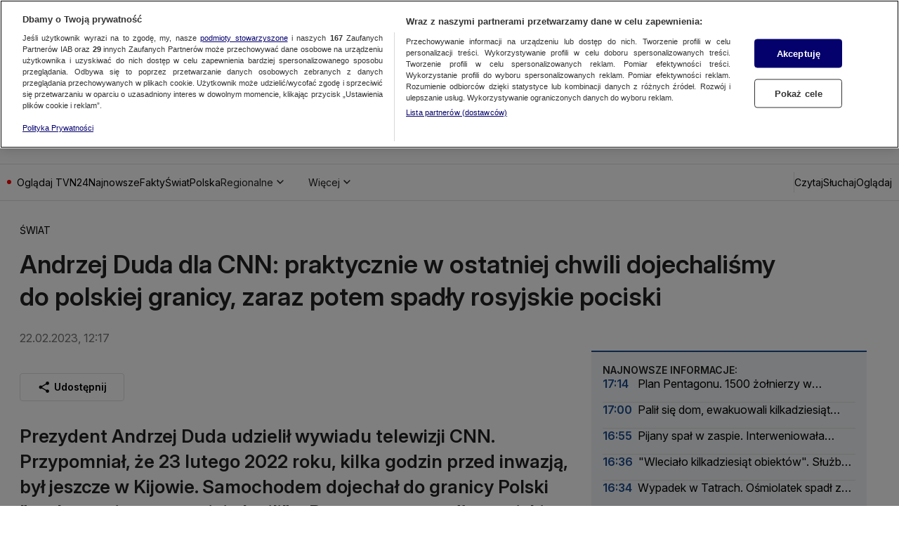

--- FILE ---
content_type: text/html
request_url: https://tvn24.pl/swiat/andrzej-duda-dla-cnn-o-23-lutego-2022-i-powrocie-z-ukrainy-praktycznie-w-ostatniej-chwili-dojechalismy-do-polskiej-granicy-zaraz-potem-spadly-pociski-st6771162
body_size: 100119
content:
<!doctype html>
<html lang="pl" class="ds-desktop">
    <head>
        <meta charSet="utf-8" />
        <title data-rh="1">Andrzej Duda dla CNN o 23 lutego 2022 i powrocie z Ukrainy: Praktycznie w ostatniej chwili dojechaliśmy do polskiej granicy. Zaraz potem spadły pociski  - TVN24</title>
        <meta data-rh="1" content="yes" name="mobile-web-app-capable"/><meta data-rh="1" content="tvn24" name="application-name"/><meta data-rh="1" content="#fff" name="theme-color"/><meta data-rh="1" content="yes" name="apple-mobile-web-app-capable"/><meta data-rh="1" content="black" name="apple-mobile-web-app-status-bar-style"/><meta data-rh="1" content="tvn24" name="apple-mobile-web-app-title"/><meta data-rh="1" content="#fff" name="msapplication-TileColor"/><meta data-rh="1" content="/_i/manifests/tvn24/assets/mstile-icon-270.png" name="msapplication-TileImage"/><meta data-rh="1" content="/_i/manifests/tvn24/assets/mstile-icon-128.png" name="msapplication-square70x70logo"/><meta data-rh="1" content="/_i/manifests/tvn24/assets/mstile-icon-270.png" name="msapplication-square150x150logo"/><meta data-rh="1" content="/_i/manifests/tvn24/assets/mstile-icon-558.png" name="msapplication-square310x310logo"/><meta data-rh="1" content="/_i/manifests/tvn24/assets/mstile-icon-558-270.png" name="msapplication-wide310x150logo"/><meta data-rh="1" content="summary_large_image" name="twitter:card"/><meta data-rh="1" content="pl_PL" property="og:locale"/><meta data-rh="1" content="width=1316" name="viewport"/>
        <link rel="preload" href="https://fonts.gstatic.com/s/inter/v20/UcCo3FwrK3iLTcviYwYZ8UA3.woff2" as="font" type="font/woff2" crossorigin="anonymous" />
<link rel="preload" href="https://fonts.gstatic.com/s/inter/v20/UcCo3FwrK3iLTcvsYwYZ8UA3J58.woff2" as="font" type="font/woff2" crossorigin="anonymous" />

        <meta data-rh="1" content="max-image-preview:large" name="robots"/><meta data-rh="1" content="Prezydent Andrzej Duda udzielił wywiadu telewizji CNN. Przypomniał, że 23 lutego 2022 roku, kilka godzin przed inwazją, był jeszcze w Kijowie. Samochodem dojechał do granicy Polski &quot;praktycznie w ostatniej chwili&quot;. - Potem zaraz spadły rosyjskie pociski - opowiadał prowadzącej rozmowę Christiane Amanpour. Wspomniał też słowa, jakie usłyszał tamtego dnia na pożegnanie od Wołodymyra Zełenskiego: &quot;Andrzej, nie wiem, czy się jeszcze zobaczymy&quot;." name="description"/><meta data-rh="1" content="article" property="og:type"/><meta data-rh="1" content="Duda dla CNN: Praktycznie w ostatniej chwili dojechaliśmy do polskiej granicy. Zaraz potem spadły pociski" property="og:title"/><meta data-rh="1" content="https://tvn24.pl/swiat/andrzej-duda-dla-cnn-o-23-lutego-2022-i-powrocie-z-ukrainy-praktycznie-w-ostatniej-chwili-dojechalismy-do-polskiej-granicy-zaraz-potem-spadly-pociski-st6771162" property="og:url"/><meta data-rh="1" content="Prezydent Andrzej Duda udzielił wywiadu telewizji CNN. Przypomniał, że 23 lutego 2022 roku, kilka godzin przed inwazją, był jeszcze w Kijowie. Samochodem dojechał do granicy Polski &quot;praktycznie w ostatniej chwili&quot;. - Potem zaraz spadły rosyjskie pociski - opowiadał prowadzącej rozmowę Christiane Amanpour. Wspomniał też słowa, jakie usłyszał tamtego dnia na pożegnanie od Wołodymyra Zełenskiego: &quot;Andrzej, nie wiem, czy się jeszcze zobaczymy&quot;." property="og:description"/><meta data-rh="1" content="https://tvn24.pl/_e/i/najnowsze/cdn-zdjecie-khws1d-wolodymyr-zelenski-i-andrzej-duda-kijow-23022022-ph6771263/alternates/WEBP_FREE_840" property="og:image"/> <link data-rh="1" href="https://tvn24.pl/swiat/andrzej-duda-dla-cnn-o-23-lutego-2022-i-powrocie-z-ukrainy-praktycznie-w-ostatniej-chwili-dojechalismy-do-polskiej-granicy-zaraz-potem-spadly-pociski-st6771162" rel="canonical"/> <script data-rh="1" type="application/ld+json">{"@context":"http://schema.org","@type":"NewsArticle","image":["https://tvn24.pl/_e/i/najnowsze/cdn-zdjecie-khws1d-wolodymyr-zelenski-i-andrzej-duda-kijow-23022022-ph6771263/alternates/WEBP_FOUR_THREE_1280","https://tvn24.pl/_e/i/najnowsze/cdn-zdjecie-khws1d-wolodymyr-zelenski-i-andrzej-duda-kijow-23022022-ph6771263/alternates/WEBP_LANDSCAPE_1280","https://tvn24.pl/_e/i/najnowsze/cdn-zdjecie-khws1d-wolodymyr-zelenski-i-andrzej-duda-kijow-23022022-ph6771263/alternates/WEBP_SQUARE_1280"],"headline":"Andrzej Duda dla CNN o 23 lutego 2022 i powrocie z Ukrainy: Praktycznie w ostatniej chwili dojechaliśmy do polskiej granicy. Zaraz potem spadły pociski","datePublished":"2023-02-22T11:17:59.000Z","dateModified":"","description":"Prezydent Andrzej Duda udzielił wywiadu telewizji CNN. Przypomniał, że 23 lutego 2022 roku, kilka godzin przed inwazją, był jeszcze w Kijowie. Samochodem dojechał do granicy Polski \"praktycznie w ostatniej chwili\". - Potem zaraz spadły rosyjskie pociski - opowiadał prowadzącej rozmowę Christiane Amanpour. Wspomniał też słowa, jakie usłyszał tamtego dnia na pożegnanie od Wołodymyra Zełenskiego: \"Andrzej, nie wiem, czy się jeszcze zobaczymy\".","mainEntityOfPage":{"@type":"WebPage","@id":"https://tvn24.pl/swiat/andrzej-duda-dla-cnn-o-23-lutego-2022-i-powrocie-z-ukrainy-praktycznie-w-ostatniej-chwili-dojechalismy-do-polskiej-granicy-zaraz-potem-spadly-pociski-st6771162"},"publisher":{"@type":"Organization","name":"TVN24","logo":{"@type":"ImageObject","name":"TVN24","url":"https://tvn24.pl/najnowsze/cdn-zdjecie-g5qze3-logoamptvnbis-5122229"}},"author":{"@type":"Person","name":"adso, ads"}}</script><script data-rh="1" type="application/ld+json">{"@context":"http://schema.org","@type":"VideoObject","name":"Prezydent Duda: dziś patrzymy na płonącą Ukrainę, patrzymy na płonące miasta","uploadDate":"2023-02-21T16:41:22.000Z","description":"","thumbnailUrl":["https://tvn24.pl/_e/i/najnowsze/cdn-zdjecie-gphgh8n7px-prezydent-duda-dzis-patrzymy-na-plonaca-ukraine-patrzymy-na-plonace-kf6770297/alternates/WEBP_LANDSCAPE_1280","https://tvn24.pl/_e/i/najnowsze/cdn-zdjecie-gphgh8n7px-prezydent-duda-dzis-patrzymy-na-plonaca-ukraine-patrzymy-na-plonace-kf6770297/alternates/WEBP_FOUR_THREE_1280","https://tvn24.pl/_e/i/najnowsze/cdn-zdjecie-gphgh8n7px-prezydent-duda-dzis-patrzymy-na-plonaca-ukraine-patrzymy-na-plonace-kf6770297/alternates/WEBP_SQUARE_1280"],"duration":"PT43S","expires":""}</script>
        <link data-rh="1" href="/_i/manifests/tvn24/manifest.json" rel="manifest"/><link data-rh="1" href="/_i/manifests/tvn24/assets/favicon-196.png" rel="icon" sizes="196x196" type="image/png"/><link data-rh="1" href="/_i/manifests/tvn24/assets/apple-icon-180.png" rel="apple-touch-icon"/><link data-rh="1" href="/_i/manifests/tvn24/assets/apple-splash-2048-2732.png" media="(device-width: 1024px) and (device-height: 1366px) and (-webkit-device-pixel-ratio: 2) and (orientation: portrait)" rel="apple-touch-startup-image"/><link data-rh="1" href="/_i/manifests/tvn24/assets/apple-splash-2732-2048.png" media="(device-width: 1024px) and (device-height: 1366px) and (-webkit-device-pixel-ratio: 2) and (orientation: landscape)" rel="apple-touch-startup-image"/><link data-rh="1" href="/_i/manifests/tvn24/assets/apple-splash-1668-2388.png" media="(device-width: 834px) and (device-height: 1194px) and (-webkit-device-pixel-ratio: 2) and (orientation: portrait)" rel="apple-touch-startup-image"/><link data-rh="1" href="/_i/manifests/tvn24/assets/apple-splash-2388-1668.png" media="(device-width: 834px) and (device-height: 1194px) and (-webkit-device-pixel-ratio: 2) and (orientation: landscape)" rel="apple-touch-startup-image"/><link data-rh="1" href="/_i/manifests/tvn24/assets/apple-splash-1536-2048.png" media="(device-width: 768px) and (device-height: 1024px) and (-webkit-device-pixel-ratio: 2) and (orientation: portrait)" rel="apple-touch-startup-image"/><link data-rh="1" href="/_i/manifests/tvn24/assets/apple-splash-2048-1536.png" media="(device-width: 768px) and (device-height: 1024px) and (-webkit-device-pixel-ratio: 2) and (orientation: landscape)" rel="apple-touch-startup-image"/><link data-rh="1" href="/_i/manifests/tvn24/assets/apple-splash-1488-2266.png" media="(device-width: 744px) and (device-height: 1133px) and (-webkit-device-pixel-ratio: 2) and (orientation: portrait)" rel="apple-touch-startup-image"/><link data-rh="1" href="/_i/manifests/tvn24/assets/apple-splash-2266-1488.png" media="(device-width: 744px) and (device-height: 1133px) and (-webkit-device-pixel-ratio: 2) and (orientation: landscape)" rel="apple-touch-startup-image"/><link data-rh="1" href="/_i/manifests/tvn24/assets/apple-splash-1640-2360.png" media="(device-width: 820px) and (device-height: 1180px) and (-webkit-device-pixel-ratio: 2) and (orientation: portrait)" rel="apple-touch-startup-image"/><link data-rh="1" href="/_i/manifests/tvn24/assets/apple-splash-2360-1640.png" media="(device-width: 820px) and (device-height: 1180px) and (-webkit-device-pixel-ratio: 2) and (orientation: landscape)" rel="apple-touch-startup-image"/><link data-rh="1" href="/_i/manifests/tvn24/assets/apple-splash-1668-2224.png" media="(device-width: 834px) and (device-height: 1112px) and (-webkit-device-pixel-ratio: 2) and (orientation: portrait)" rel="apple-touch-startup-image"/><link data-rh="1" href="/_i/manifests/tvn24/assets/apple-splash-2224-1668.png" media="(device-width: 834px) and (device-height: 1112px) and (-webkit-device-pixel-ratio: 2) and (orientation: landscape)" rel="apple-touch-startup-image"/><link data-rh="1" href="/_i/manifests/tvn24/assets/apple-splash-1620-2160.png" media="(device-width: 810px) and (device-height: 1080px) and (-webkit-device-pixel-ratio: 2) and (orientation: portrait)" rel="apple-touch-startup-image"/><link data-rh="1" href="/_i/manifests/tvn24/assets/apple-splash-2160-1620.png" media="(device-width: 810px) and (device-height: 1080px) and (-webkit-device-pixel-ratio: 2) and (orientation: landscape)" rel="apple-touch-startup-image"/><link data-rh="1" href="/_i/manifests/tvn24/assets/apple-splash-1320-2868.png" media="(device-width: 440px) and (device-height: 956px) and (-webkit-device-pixel-ratio: 3) and (orientation: portrait)" rel="apple-touch-startup-image"/><link data-rh="1" href="/_i/manifests/tvn24/assets/apple-splash-2868-1320.png" media="(device-width: 440px) and (device-height: 956px) and (-webkit-device-pixel-ratio: 3) and (orientation: landscape)" rel="apple-touch-startup-image"/><link data-rh="1" href="/_i/manifests/tvn24/assets/apple-splash-1206-2622.png" media="(device-width: 402px) and (device-height: 874px) and (-webkit-device-pixel-ratio: 3) and (orientation: portrait)" rel="apple-touch-startup-image"/><link data-rh="1" href="/_i/manifests/tvn24/assets/apple-splash-2622-1206.png" media="(device-width: 402px) and (device-height: 874px) and (-webkit-device-pixel-ratio: 3) and (orientation: landscape)" rel="apple-touch-startup-image"/><link data-rh="1" href="/_i/manifests/tvn24/assets/apple-splash-1290-2796.png" media="(device-width: 430px) and (device-height: 932px) and (-webkit-device-pixel-ratio: 3) and (orientation: portrait)" rel="apple-touch-startup-image"/><link data-rh="1" href="/_i/manifests/tvn24/assets/apple-splash-2796-1290.png" media="(device-width: 430px) and (device-height: 932px) and (-webkit-device-pixel-ratio: 3) and (orientation: landscape)" rel="apple-touch-startup-image"/><link data-rh="1" href="/_i/manifests/tvn24/assets/apple-splash-1179-2556.png" media="(device-width: 393px) and (device-height: 852px) and (-webkit-device-pixel-ratio: 3) and (orientation: portrait)" rel="apple-touch-startup-image"/><link data-rh="1" href="/_i/manifests/tvn24/assets/apple-splash-2556-1179.png" media="(device-width: 393px) and (device-height: 852px) and (-webkit-device-pixel-ratio: 3) and (orientation: landscape)" rel="apple-touch-startup-image"/><link data-rh="1" href="/_i/manifests/tvn24/assets/apple-splash-1284-2778.png" media="(device-width: 428px) and (device-height: 926px) and (-webkit-device-pixel-ratio: 3) and (orientation: portrait)" rel="apple-touch-startup-image"/><link data-rh="1" href="/_i/manifests/tvn24/assets/apple-splash-2778-1284.png" media="(device-width: 428px) and (device-height: 926px) and (-webkit-device-pixel-ratio: 3) and (orientation: landscape)" rel="apple-touch-startup-image"/><link data-rh="1" href="/_i/manifests/tvn24/assets/apple-splash-1170-2532.png" media="(device-width: 390px) and (device-height: 844px) and (-webkit-device-pixel-ratio: 3) and (orientation: portrait)" rel="apple-touch-startup-image"/><link data-rh="1" href="/_i/manifests/tvn24/assets/apple-splash-2532-1170.png" media="(device-width: 390px) and (device-height: 844px) and (-webkit-device-pixel-ratio: 3) and (orientation: landscape)" rel="apple-touch-startup-image"/><link data-rh="1" href="/_i/manifests/tvn24/assets/apple-splash-1125-2436.png" media="(device-width: 375px) and (device-height: 812px) and (-webkit-device-pixel-ratio: 3) and (orientation: portrait)" rel="apple-touch-startup-image"/><link data-rh="1" href="/_i/manifests/tvn24/assets/apple-splash-2436-1125.png" media="(device-width: 375px) and (device-height: 812px) and (-webkit-device-pixel-ratio: 3) and (orientation: landscape)" rel="apple-touch-startup-image"/><link data-rh="1" href="/_i/manifests/tvn24/assets/apple-splash-1242-2688.png" media="(device-width: 414px) and (device-height: 896px) and (-webkit-device-pixel-ratio: 3) and (orientation: portrait)" rel="apple-touch-startup-image"/><link data-rh="1" href="/_i/manifests/tvn24/assets/apple-splash-2688-1242.png" media="(device-width: 414px) and (device-height: 896px) and (-webkit-device-pixel-ratio: 3) and (orientation: landscape)" rel="apple-touch-startup-image"/><link data-rh="1" href="/_i/manifests/tvn24/assets/apple-splash-828-1792.png" media="(device-width: 414px) and (device-height: 896px) and (-webkit-device-pixel-ratio: 2) and (orientation: portrait)" rel="apple-touch-startup-image"/><link data-rh="1" href="/_i/manifests/tvn24/assets/apple-splash-1792-828.png" media="(device-width: 414px) and (device-height: 896px) and (-webkit-device-pixel-ratio: 2) and (orientation: landscape)" rel="apple-touch-startup-image"/><link data-rh="1" href="/_i/manifests/tvn24/assets/apple-splash-1242-2208.png" media="(device-width: 414px) and (device-height: 736px) and (-webkit-device-pixel-ratio: 3) and (orientation: portrait)" rel="apple-touch-startup-image"/><link data-rh="1" href="/_i/manifests/tvn24/assets/apple-splash-2208-1242.png" media="(device-width: 414px) and (device-height: 736px) and (-webkit-device-pixel-ratio: 3) and (orientation: landscape)" rel="apple-touch-startup-image"/><link data-rh="1" href="/_i/manifests/tvn24/assets/apple-splash-750-1334.png" media="(device-width: 375px) and (device-height: 667px) and (-webkit-device-pixel-ratio: 2) and (orientation: portrait)" rel="apple-touch-startup-image"/><link data-rh="1" href="/_i/manifests/tvn24/assets/apple-splash-1334-750.png" media="(device-width: 375px) and (device-height: 667px) and (-webkit-device-pixel-ratio: 2) and (orientation: landscape)" rel="apple-touch-startup-image"/><link data-rh="1" href="/_i/manifests/tvn24/assets/apple-splash-640-1136.png" media="(device-width: 320px) and (device-height: 568px) and (-webkit-device-pixel-ratio: 2) and (orientation: portrait)" rel="apple-touch-startup-image"/><link data-rh="1" href="/_i/manifests/tvn24/assets/apple-splash-1136-640.png" media="(device-width: 320px) and (device-height: 568px) and (-webkit-device-pixel-ratio: 2) and (orientation: landscape)" rel="apple-touch-startup-image"/><link data-rh="1" href="/_i/assets/Authentication.island.1c9ae9b8.js" rel="modulepreload"/><link data-rh="1" href="/_i/assets/Nuvi.island.3b9988db.js" rel="modulepreload"/><link data-rh="1" as="script" href="//geolocation.onetrust.com" rel="dns-prefetch"/><link data-rh="1" as="script" href="https://cdn.cookielaw.org/scripttemplates/otSDKStub.js" rel="preload"/><link data-rh="1" as="script" href="https://tvn.hit.gemius.pl/xgemius.min.js" rel="preload"/><link data-rh="1" href="//www.googleadservices.com" rel="dns-prefetch"/><link data-rh="1" href="//tvn.adocean.pl" rel="preconnect"/><link data-rh="1" href="https://at-app.cdntvn.pl/rel/web-display/v1-latest/app.js" rel="preconnect"/><link data-rh="1" crossOrigin="use-credentials" href="//securepubads.g.doubleclick.net" rel="preconnect"/><link data-rh="1" as="script" href="https://53ea0c6c-b473-47da-93a9-913ef9728550.edge.permutive.app/53ea0c6c-b473-47da-93a9-913ef9728550-web.js" rel="preload"/><link data-rh="1" href="https://www.googletagmanager.com/" rel="preconnect"/><link data-rh="1" href="https://tvn.hit.gemius.pl/" rel="preconnect"/><link data-rh="1" href="//media-tvn24.ipresso.pl" rel="dns-prefetch"/><link data-rh="1" href="//perun.ipresso.pl" rel="dns-prefetch"/>
        <style>@font-face{font-family:Inter;font-style:italic;font-weight:100 900;font-display:swap;src:url(https://fonts.gstatic.com/s/inter/v20/UcCm3FwrK3iLTcvnUwkT9mI1F55MKw.woff2) format("woff2");unicode-range:U+0460-052F,U+1C80-1C8A,U+20B4,U+2DE0-2DFF,U+A640-A69F,U+FE2E-FE2F}@font-face{font-family:Inter;font-style:italic;font-weight:100 900;font-display:swap;src:url(https://fonts.gstatic.com/s/inter/v20/UcCm3FwrK3iLTcvnUwAT9mI1F55MKw.woff2) format("woff2");unicode-range:U+0301,U+0400-045F,U+0490-0491,U+04B0-04B1,U+2116}@font-face{font-family:Inter;font-style:italic;font-weight:100 900;font-display:swap;src:url(https://fonts.gstatic.com/s/inter/v20/UcCm3FwrK3iLTcvnUwoT9mI1F55MKw.woff2) format("woff2");unicode-range:U+0100-02BA,U+02BD-02C5,U+02C7-02CC,U+02CE-02D7,U+02DD-02FF,U+0304,U+0308,U+0329,U+1D00-1DBF,U+1E00-1E9F,U+1EF2-1EFF,U+2020,U+20A0-20AB,U+20AD-20C0,U+2113,U+2C60-2C7F,U+A720-A7FF}@font-face{font-family:Inter;font-style:italic;font-weight:100 900;font-display:swap;src:url(https://fonts.gstatic.com/s/inter/v20/UcCm3FwrK3iLTcvnUwQT9mI1F54.woff2) format("woff2");unicode-range:U+0000-00FF,U+0131,U+0152-0153,U+02BB-02BC,U+02C6,U+02DA,U+02DC,U+0304,U+0308,U+0329,U+2000-206F,U+20AC,U+2122,U+2191,U+2193,U+2212,U+2215,U+FEFF,U+FFFD}@font-face{font-family:Inter;font-style:normal;font-weight:100 900;font-display:swap;src:url(https://fonts.gstatic.com/s/inter/v20/UcCo3FwrK3iLTcvvYwYZ8UA3J58.woff2) format("woff2");unicode-range:U+0460-052F,U+1C80-1C8A,U+20B4,U+2DE0-2DFF,U+A640-A69F,U+FE2E-FE2F}@font-face{font-family:Inter;font-style:normal;font-weight:100 900;font-display:swap;src:url(https://fonts.gstatic.com/s/inter/v20/UcCo3FwrK3iLTcvmYwYZ8UA3J58.woff2) format("woff2");unicode-range:U+0301,U+0400-045F,U+0490-0491,U+04B0-04B1,U+2116}@font-face{font-family:Inter;font-style:normal;font-weight:100 900;font-display:swap;src:url(https://fonts.gstatic.com/s/inter/v20/UcCo3FwrK3iLTcvsYwYZ8UA3J58.woff2) format("woff2");unicode-range:U+0100-02BA,U+02BD-02C5,U+02C7-02CC,U+02CE-02D7,U+02DD-02FF,U+0304,U+0308,U+0329,U+1D00-1DBF,U+1E00-1E9F,U+1EF2-1EFF,U+2020,U+20A0-20AB,U+20AD-20C0,U+2113,U+2C60-2C7F,U+A720-A7FF}@font-face{font-family:Inter;font-style:normal;font-weight:100 900;font-display:swap;src:url(https://fonts.gstatic.com/s/inter/v20/UcCo3FwrK3iLTcviYwYZ8UA3.woff2) format("woff2");unicode-range:U+0000-00FF,U+0131,U+0152-0153,U+02BB-02BC,U+02C6,U+02DA,U+02DC,U+0304,U+0308,U+0329,U+2000-206F,U+20AC,U+2122,U+2191,U+2193,U+2212,U+2215,U+FEFF,U+FFFD}
,@font-face{font-family:"Noto Serif";font-style:italic;font-weight:100 900;font-stretch:100%;font-display:swap;src:url(https://fonts.gstatic.com/s/notoserif/v23/ga6faw1J5X9T9RW6j9bNfFIMZhhWnFTyNZIQD1-_P3Lct_NFiQhhYQ.woff2) format("woff2");unicode-range:U+0460-052F,U+1C80-1C8A,U+20B4,U+2DE0-2DFF,U+A640-A69F,U+FE2E-FE2F}@font-face{font-family:"Noto Serif";font-style:italic;font-weight:100 900;font-stretch:100%;font-display:swap;src:url(https://fonts.gstatic.com/s/notoserif/v23/ga6faw1J5X9T9RW6j9bNfFIMZhhWnFTyNZIQD1-_P3vct_NFiQhhYQ.woff2) format("woff2");unicode-range:U+0301,U+0400-045F,U+0490-0491,U+04B0-04B1,U+2116}@font-face{font-family:"Noto Serif";font-style:italic;font-weight:100 900;font-stretch:100%;font-display:swap;src:url(https://fonts.gstatic.com/s/notoserif/v23/ga6faw1J5X9T9RW6j9bNfFIMZhhWnFTyNZIQD1-_P3Hct_NFiQhhYQ.woff2) format("woff2");unicode-range:U+0100-02BA,U+02BD-02C5,U+02C7-02CC,U+02CE-02D7,U+02DD-02FF,U+0304,U+0308,U+0329,U+1D00-1DBF,U+1E00-1E9F,U+1EF2-1EFF,U+2020,U+20A0-20AB,U+20AD-20C0,U+2113,U+2C60-2C7F,U+A720-A7FF}@font-face{font-family:"Noto Serif";font-style:italic;font-weight:100 900;font-stretch:100%;font-display:swap;src:url(https://fonts.gstatic.com/s/notoserif/v23/ga6faw1J5X9T9RW6j9bNfFIMZhhWnFTyNZIQD1-_P3_ct_NFiQg.woff2) format("woff2");unicode-range:U+0000-00FF,U+0131,U+0152-0153,U+02BB-02BC,U+02C6,U+02DA,U+02DC,U+0304,U+0308,U+0329,U+2000-206F,U+20AC,U+2122,U+2191,U+2193,U+2212,U+2215,U+FEFF,U+FFFD}@font-face{font-family:"Noto Serif";font-style:normal;font-weight:100 900;font-stretch:100%;font-display:swap;src:url(https://fonts.gstatic.com/s/notoserif/v23/ga6daw1J5X9T9RW6j9bNVls-hfgvz8JcMofYTYf3D33WsNFHuQk.woff2) format("woff2");unicode-range:U+0460-052F,U+1C80-1C8A,U+20B4,U+2DE0-2DFF,U+A640-A69F,U+FE2E-FE2F}@font-face{font-family:"Noto Serif";font-style:normal;font-weight:100 900;font-stretch:100%;font-display:swap;src:url(https://fonts.gstatic.com/s/notoserif/v23/ga6daw1J5X9T9RW6j9bNVls-hfgvz8JcMofYTYf-D33WsNFHuQk.woff2) format("woff2");unicode-range:U+0301,U+0400-045F,U+0490-0491,U+04B0-04B1,U+2116}@font-face{font-family:"Noto Serif";font-style:normal;font-weight:100 900;font-stretch:100%;font-display:swap;src:url(https://fonts.gstatic.com/s/notoserif/v23/ga6daw1J5X9T9RW6j9bNVls-hfgvz8JcMofYTYf0D33WsNFHuQk.woff2) format("woff2");unicode-range:U+0100-02BA,U+02BD-02C5,U+02C7-02CC,U+02CE-02D7,U+02DD-02FF,U+0304,U+0308,U+0329,U+1D00-1DBF,U+1E00-1E9F,U+1EF2-1EFF,U+2020,U+20A0-20AB,U+20AD-20C0,U+2113,U+2C60-2C7F,U+A720-A7FF}@font-face{font-family:"Noto Serif";font-style:normal;font-weight:100 900;font-stretch:100%;font-display:swap;src:url(https://fonts.gstatic.com/s/notoserif/v23/ga6daw1J5X9T9RW6j9bNVls-hfgvz8JcMofYTYf6D33WsNFH.woff2) format("woff2");unicode-range:U+0000-00FF,U+0131,U+0152-0153,U+02BB-02BC,U+02C6,U+02DA,U+02DC,U+0304,U+0308,U+0329,U+2000-206F,U+20AC,U+2122,U+2191,U+2193,U+2212,U+2215,U+FEFF,U+FFFD}
*,*:before,*:after{box-sizing:border-box}*{margin:0}body{line-height:1.5;-webkit-font-smoothing:antialiased}img,picture,video,canvas,svg{display:block;max-width:100%}input,button,textarea,select{font:inherit}p,h1,h2,h3,h4,h5,h6{overflow-wrap:break-word}ol,ul{list-style:none;padding:0;margin:0}blockquote,q{quotes:none}button{background:none;border:none;padding:0;color:inherit;text-align:left}@media (prefers-reduced-motion: reduce){*,:before,:after{animation-delay:-1ms!important;animation-duration:1ms!important;animation-iteration-count:1!important;background-attachment:initial!important;scroll-behavior:auto!important;transition-duration:0s!important;transition-delay:0s!important}}.ds-mobile .yen-landscape-cover{display:none;align-items:center;justify-content:center;flex-direction:column;position:fixed;background-color:#000000e6;inset:0;font-size:4vw;color:#fff;font-weight:700;font-family:Roboto,sans-serif;font-style:normal;line-height:140%}.ds-mobile .yen-landscape-cover:before{display:block;content:"";width:8vw;height:8vw;margin-bottom:16px;background-image:url([data-uri]);background-repeat:no-repeat;background-size:contain;background-position:center}@media screen and (max-height: 540px) and (max-width: 1023px) and (orientation: landscape){.ds-mobile .yen-landscape-cover{display:flex;z-index:99999999}.ds-mobile body{overflow:hidden}}yennefer-island{display:contents}copy-button{display:contents}.ad-ph{background-color:var(--ds-color-gray-50);background-image:url(/_i/placeholders/ad_placeholder.svg);background-position:center center;background-repeat:no-repeat;display:block;max-width:var(--grid-desktop-content-width);font-size:14px;padding:8px 0;position:relative;width:100vw;left:50%;right:50%;margin-inline:-50vw}.ad-ph>div{position:relative;max-width:100vw;width:100%;display:flex;justify-content:center;margin:0 auto}.ds-desktop .ad-ph{width:100%;left:initial;right:initial;margin:40px auto;padding:8px 0 16px}.ds-desktop .ad-ph>div{max-width:100%}body{padding-bottom:var(--page-spacing-bottom, 0px)}.ds-desktop{scrollbar-gutter:stable}.ds-desktop body{min-width:var(--grid-desktop-content-width)}.ds-desktop body:has(.branding-video-server){min-width:1366px}#wtgSticky{z-index:4!important}.page-container-inside>*{position:relative}.hasScreening{position:relative}.hasScreening .ad-ph.on-top{background:transparent;pointer-events:none}.hasScreening .ad-ph.on-top>div{pointer-events:auto}

    :root {
        
        --grid-side-margin: 16px;
        
        --grid-gap: 30px;
        --grid-wide-column-width: 814px;
        --grid-narrow-column-width: 392px;
        --grid-desktop-content-width: 1236px;
        --grid-total-width: 1256px;

        &.ds-desktop {
            --grid-side-margin: 10px;
            
            @media screen and (min-width: 1321px) {
                --grid-gap: 36px;
                --grid-side-margin: 10px;
                --grid-wide-column-width: 852px;
                --grid-narrow-column-width: 408px;
                --grid-desktop-content-width: 1296px;
                --grid-total-width: 1316px;
            }
        }
    
    }
</style>
        <link rel="stylesheet" href="/_i/assets/_default.page.2f406a8f.css">
<link rel="stylesheet" href="/_i/assets/Debug.6acbdec7.css">
        <link rel="stylesheet" href="/_i/themes/news.3096152d.css">
        <link rel="stylesheet" href="/_i/assets/article.page.0509e1eb.css">
<link rel="stylesheet" href="/_i/assets/Debug.6acbdec7.css">
<link rel="stylesheet" href="/_i/assets/TeaserGrid.d3355c29.css">
        
        <style id="sc-init-detector" data-yen-styled="true" data-styled-version="5.3.11"></style>
        <style data-yen-styled="true" data-styled-version="5.3.11">.dUmtgUy{--text-box-align:left;--text-box-color:var(--ds-text-primary-color,inherit);--text-box-background:transparent;--text-box-border:none;--text-box-border-radius:none;--text-box-line-clamp:1;--text-box-text-decoration:none;--text-box-text-decoration-thickness:auto;--text-box-text-underline-offset:auto;--text-box-text-transform:none;--text-box-transition:none;--text-box-padding:none;--text-box-margin:0;--text-box-white-space:normal;--text-box-word-break:break-word;--text-box-font-family:var(--ds-font-family-primary,Roboto,Arial,Helvetica,sans-serif);--text-box-font-size:var(--ds-font-size-level-regular,1rem / normal);--text-box-font-weight:normal;--text-box-font-style:normal;margin:var(--text-box-margin);padding:var(--text-box-padding);color:var(--text-box-color);font:var(--text-box-font-style) var(--text-box-font-weight) var(--text-box-font-size) var(--text-box-font-family);white-space:var(--text-box-white-space);word-break:var(--text-box-word-break);text-align:var(--text-box-align);text-transform:var(--text-box-text-transform);-webkit-text-decoration:var(--text-box-text-decoration);text-decoration:var(--text-box-text-decoration);-webkit-text-decoration-thickness:var(--text-box-text-decoration-thickness);text-decoration-thickness:var(--text-box-text-decoration-thickness);text-underline-offset:var(--text-box-text-underline-offset);background:var(--text-box-background);border:var(--text-box-border);border-radius:var(--text-box-border-radius);-webkit-transition:var(--text-box-transition);transition:var(--text-box-transition);font-synthesis-style:none;-webkit-font-smoothing:antialiased;-moz-osx-font-smoothing:grayscale;}/*!sc*/
.dUmtgUy.TextBox--clamp > span{-webkit-line-clamp:var(--text-box-line-clamp);-webkit-box-orient:vertical;display:-webkit-box;overflow:hidden;}/*!sc*/
data-yen-styled.g2[id="sc-gEvEery"]{content:"dUmtgUy,"}/*!sc*/
.gAuUMIy{--picture-border-radius:0;--picture-width:100%;--picture-height:auto;--picture-aspect-ratio:auto;--picture-margin:0;--picture-background-image:url('[data-uri]');--picture-background-color:var(--ds-color-gray-100,#e9e9e9);--picture-background-size:52px auto;--picture-backdrop-filter:none;--picture-border:0;display:block;width:var(--picture-width);height:var(--picture-height);margin:var(--picture-margin);border:var(--picture-border);border-radius:var(--picture-border-radius);aspect-ratio:var(--picture-aspect-ratio);-webkit-backdrop-filter:var(--picture-backdrop-filter);backdrop-filter:var(--picture-backdrop-filter);background-image:var(--picture-background-image);background-color:var(--picture-background-color);background-size:var(--picture-background-size);background-repeat:no-repeat;background-position:center;}/*!sc*/
.gAuUMIy.Picture--withoutPlaceholder{--picture-background-color:none;--picture-background-image:none;}/*!sc*/
.gAuUMIy.Picture--free{--picture-aspect-ratio:auto;}/*!sc*/
.gAuUMIy.Picture--1x1{--picture-aspect-ratio:1/1;}/*!sc*/
.gAuUMIy.Picture--4x3{--picture-aspect-ratio:4/3;}/*!sc*/
.gAuUMIy.Picture--5x8{--picture-aspect-ratio:5/8;}/*!sc*/
.gAuUMIy.Picture--9x16{--picture-aspect-ratio:9/16;}/*!sc*/
.gAuUMIy.Picture--13x9{--picture-aspect-ratio:13/9;}/*!sc*/
.gAuUMIy.Picture--16x9{--picture-aspect-ratio:16/9;}/*!sc*/
.gAuUMIy.Picture--21x9{--picture-aspect-ratio:21/9;}/*!sc*/
.gAuUMIy.Picture--24x9{--picture-aspect-ratio:24/9;}/*!sc*/
.gAuUMIy.Picture--32x9{--picture-aspect-ratio:24/9;}/*!sc*/
.gAuUMIy.Picture--113x150{--picture-aspect-ratio:24/9;}/*!sc*/
.gAuUMIy.Picture--213x100{--picture-aspect-ratio:213/100;}/*!sc*/
data-yen-styled.g4[id="sc-fqkvVRy"]{content:"gAuUMIy,"}/*!sc*/
.kaKugky{--label-transition:none;--label-text-transform:uppercase;--label-font-size:var(--ds-font-size-level-12,0.875rem / 140%);--label-font-weight:var(--ds-font-weight-semibold);--label-color:var(--ds-color-gray-500);--label-background:transparent;--label-padding:0;--label-bullet-size:5px;--label-bullet-color:var(--ds-error-color-500);--label-border-radius:0;--label-start-icon-height:16px;--label-start-icon-width:16px;--label-start-icon-margin:0 4px 0 0;--label-margin:0;--text-box-text-transform:var(--label-text-transform);--text-box-font-size:var(--label-font-size);--text-box-font-weight:var(--label-font-weight);--text-box-color:var(--label-color);--text-box-background:var(--label-background);--text-box-padding:var(--label-padding);--text-box-border-radius:var(--label-border-radius);--text-box-margin:var(--label-margin);display:-webkit-inline-box;display:-webkit-inline-flex;display:-ms-inline-flexbox;display:inline-flex;-webkit-align-items:center;-webkit-box-align:center;-ms-flex-align:center;align-items:center;-webkit-transition:var(--label-transition);transition:var(--label-transition);}/*!sc*/
.kaKugky.Label--small{--label-font-size:var(--ds-font-size-level-14,0.625rem / 130%);}/*!sc*/
.kaKugky.Label--small.Label--filled,.kaKugky.Label--small.Label--filledThin,.kaKugky.Label--small.Label--filledDot{--label-padding:0 4px;}/*!sc*/
.kaKugky.Label--medium{--label-font-size:var(--ds-font-size-level-13,0.75rem / 140%);}/*!sc*/
.kaKugky.Label--medium.Label--filled,.kaKugky.Label--medium.Label--filledThin,.kaKugky.Label--medium.Label--filledDot{--label-padding:0 4px;}/*!sc*/
.kaKugky.Label--large{--label-font-size:var(--ds-font-size-level-12,0.875rem / 140%);}/*!sc*/
.kaKugky.Label--large.Label--filled,.kaKugky.Label--large.Label--filledThin,.kaKugky.Label--large.Label--filledDot{--label-padding:1px 4px 0 4px;--label-border-radius:3px;}/*!sc*/
.kaKugky.Label--xlarge{--label-font-size:var(--ds-font-size-level-10,1.125rem / 140%);}/*!sc*/
.kaKugky.Label--xlarge.Label--filled,.kaKugky.Label--xlarge.Label--filledThin,.kaKugky.Label--xlarge.Label--filledDot{--label-padding:0 4px;--label-border-radius:3px;}/*!sc*/
.kaKugky.Label--xxlarge{--label-font-size:var(--ds-font-size-level-8,1.375rem / 140%);--label-start-icon-height:20px;--label-start-icon-width:20px;}/*!sc*/
.kaKugky.Label--xxlarge.Label--filled,.kaKugky.Label--xxlarge.Label--filledThin,.kaKugky.Label--xxlarge.Label--filledDot{--label-padding:1px 6px;--label-border-radius:4px;}/*!sc*/
.kaKugky.Label--filled{--label-padding:1px 4px 0 4px;--label-font-weight:var(--ds-font-weight-semibold);--label-border-radius:2px;}/*!sc*/
.kaKugky.Label--filledThin{--label-padding:0 4px;--label-font-weight:var(--ds-font-weight-regular);--label-border-radius:2px;}/*!sc*/
.kaKugky.Label--filledDot{--label-padding:0 4px;--label-font-weight:var(--ds-font-weight-semibold);--label-border-radius:3px;}/*!sc*/
.kaKugky.Label--info{--label-color:var(--ds-color-gray-500);}/*!sc*/
.kaKugky.Label--info.Label--filled,.kaKugky.Label--info.Label--filledThin,.kaKugky.Label--info.Label--filledDot{--label-color:var(--ds-color-white);--label-background:var(--ds-color-gray-500);--label-bullet-color:var(--ds-color-white);}/*!sc*/
.kaKugky.Label--accent{--label-color:var(--ds-color-blue-600);}/*!sc*/
.kaKugky.Label--accent.Label--filled,.kaKugky.Label--accent.Label--filledThin{--label-color:var(--ds-color-white);--label-background:var(--ds-color-blue-600);}/*!sc*/
.kaKugky.Label--error{--label-color:var(--ds-error-color-500);}/*!sc*/
.kaKugky.Label--error.Label--filled,.kaKugky.Label--error.Label--filledThin,.kaKugky.Label--error.Label--filledDot{--label-color:var(--ds-color-white);--label-background:var(--ds-error-color-500);--label-bullet-color:var(--ds-color-white);}/*!sc*/
.kaKugky.Label--warning{--label-color:var(--ds-color-gray-800);}/*!sc*/
.kaKugky.Label--warning.Label--filled,.kaKugky.Label--warning.Label--filledDot{--label-background:var(--ds-warning-color-300);--label-bullet-color:var(--ds-color-white);}/*!sc*/
.kaKugky.Label--success{--label-color:var(--ds-success-color-500);}/*!sc*/
.kaKugky.Label--success.Label--filled,.kaKugky.Label--success.Label--filledThin,.kaKugky.Label--success.Label--filledDot{--label-color:var(--ds-color-white);--label-background:var(--ds-success-color-500);--label-bullet-color:var(--ds-color-white);}/*!sc*/
.kaKugky.Label--darkOverlay{--label-color:var(--ds-color-white);}/*!sc*/
.kaKugky.Label--darkOverlay.Label--filled,.kaKugky.Label--darkOverlay.Label--filledThin{--label-color:var(--ds-color-white);--label-background:var(--ds-overlay-color);}/*!sc*/
.kaKugky.Label--link:is(a:link,a:visited){color:var(--label-color);}/*!sc*/
@media (hover:hover){.kaKugky.Label--link:is(a:link,a:visited):hover{--label-color:var(--ds-link-color);-webkit-text-decoration:none;text-decoration:none;}}/*!sc*/
.kaKugky .Label-startIcon{height:var(--label-start-icon-height);width:var(--label-start-icon-width);margin:var(--label-start-icon-margin);}/*!sc*/
data-yen-styled.g6[id="sc-iGgWBjy"]{content:"kaKugky,"}/*!sc*/
.dfgxFJy{--picture-overlay-padding:4px;--picture-overlay-gap:4px;--picture-overlay-background:transparent;--picture-overlay-border-radius:0;padding:var(--picture-overlay-padding);background:var(--picture-overlay-background);border-radius:var(--picture-overlay-border-radius);display:grid;grid-template-rows:1fr 1fr;-webkit-flex:1;-ms-flex:1;flex:1;overflow:hidden;position:absolute;pointer-events:none;z-index:1;inset:0;}/*!sc*/
.ds-desktop .sc-imWYAIy{--picture-overlay-padding:8px;--picture-overlay-gap:8px;}/*!sc*/
data-yen-styled.g9[id="sc-imWYAIy"]{content:"dfgxFJy,"}/*!sc*/
.bdQsDAy{display:grid;grid-template-columns:auto auto;}/*!sc*/
.bdQsDAy:first-of-type{grid-template-rows:auto 1fr;}/*!sc*/
.bdQsDAy:last-of-type{grid-template-rows:1fr auto;}/*!sc*/
data-yen-styled.g10[id="sc-jXbUNgy"]{content:"bdQsDAy,"}/*!sc*/
.kXLWnby{display:-webkit-box;display:-webkit-flex;display:-ms-flexbox;display:flex;-webkit-flex-direction:column;-ms-flex-direction:column;flex-direction:column;-webkit-align-items:flex-start;-webkit-box-align:flex-start;-ms-flex-align:flex-start;align-items:flex-start;gap:var(--picture-overlay-gap);}/*!sc*/
data-yen-styled.g11[id="sc-dhKdcBy"]{content:"kXLWnby,"}/*!sc*/
.dfUeyDy{-webkit-box-pack:end;-webkit-justify-content:flex-end;-ms-flex-pack:end;justify-content:flex-end;-webkit-align-items:flex-end;-webkit-box-align:flex-end;-ms-flex-align:flex-end;align-items:flex-end;grid-area:1 / 2;}/*!sc*/
data-yen-styled.g16[id="sc-jEACwCy"]{content:"dfUeyDy,"}/*!sc*/
.hkTdEyy{display:-webkit-box;display:-webkit-flex;display:-ms-flexbox;display:flex;-webkit-flex-shrink:0;-ms-flex-negative:0;flex-shrink:0;-webkit-align-self:stretch;-ms-flex-item-align:stretch;align-self:stretch;position:relative;overflow:hidden;border-radius:var(--section-teaser-image-border-radius);}/*!sc*/
data-yen-styled.g81[id="sc-jMakVoy"]{content:"hkTdEyy,"}/*!sc*/
.epxoJEy{min-width:0;display:-webkit-box;display:-webkit-flex;display:-ms-flexbox;display:flex;-webkit-flex-direction:column;-ms-flex-direction:column;flex-direction:column;-webkit-align-items:var(--section-teaser-content-align-items);-webkit-box-align:var(--section-teaser-content-align-items);-ms-flex-align:var(--section-teaser-content-align-items);align-items:var(--section-teaser-content-align-items);gap:var(--section-teaser-content-gap);padding:var(--section-teaser-content-padding);width:100%;}/*!sc*/
data-yen-styled.g82[id="sc-iMTnTLy"]{content:"epxoJEy,"}/*!sc*/
.emqtWKy{--section-teaser-margin:0;--section-teaser-padding:0;--section-teaser-color:var(--ds-text-primary-color);--section-teaser-medium-font-size:var(--ds-font-size-level-9);--section-teaser-inline-font-size:var(--ds-font-size-level-11);--section-teaser-inline-picture-width:112px;--section-teaser-title-font-family:var(--ds-font-family-primary,Roboto,Arial,Helvetica,sans-serif);--section-teaser-title-font-size:var(--ds-font-size-level-8,1.375rem / 140%);--section-teaser-title-margin:0;--section-teaser-content-padding:0;--section-teaser-content-align-items:flex-start;--section-teaser-image-border-radius:var(--ds-radius-l,4px);--section-teaser-inline-label-transform:none;--section-teaser-content-gap:8px;margin:var(--section-teaser-margin);padding:var(--section-teaser-padding);display:-webkit-box;display:-webkit-flex;display:-ms-flexbox;display:flex;-webkit-flex-flow:column nowrap;-ms-flex-flow:column nowrap;flex-flow:column nowrap;-webkit-flex-shrink:1;-ms-flex-negative:1;flex-shrink:1;-webkit-align-items:flex-start;-webkit-box-align:flex-start;-ms-flex-align:flex-start;align-items:flex-start;-webkit-box-pack:start;-webkit-justify-content:flex-start;-ms-flex-pack:start;justify-content:flex-start;width:100%;gap:8px;position:relative;color:var(--section-teaser-color);}/*!sc*/
.emqtWKy .PictureOverlay{--picture-overlay-padding:8px;--picture-overlay-gap:8px;}/*!sc*/
.emqtWKy.SectionTeaser--inline{gap:12px;-webkit-flex-direction:row;-ms-flex-direction:row;flex-direction:row;}/*!sc*/
.emqtWKy.SectionTeaser--inline .sc-jMakVoy{-webkit-align-self:flex-start;-ms-flex-item-align:start;align-self:flex-start;}/*!sc*/
.emqtWKy.SectionTeaser--inline .sc-jMakVoy .Picture{--picture-width:var(--section-teaser-inline-picture-width);}/*!sc*/
.emqtWKy.SectionTeaser--inline .PictureOverlay{--picture-overlay-padding:4px;--picture-overlay-gap:4px;}/*!sc*/
.emqtWKy.SectionTeaser--inline .sc-iMTnTLy,.emqtWKy.SectionTeaser--inlineNoPhoto .sc-iMTnTLy,.emqtWKy.SectionTeaser--extraSmall .sc-iMTnTLy{gap:4px;}/*!sc*/
.ds-desktop .sc-hwdzOVy.SectionTeaser--inline .sc-iMTnTLy,.ds-desktop .emqtWKy.SectionTeaser--inlineNoPhoto .sc-iMTnTLy,.ds-desktop .emqtWKy.SectionTeaser--extraSmall .sc-iMTnTLy{gap:8px;}/*!sc*/
.emqtWKy picture{width:100%;}/*!sc*/
.emqtWKy .sc-jMakVoy .Picture{--picture-width:100%;--picture-background-size:auto clamp(16px,37%,80px);--picture-border-radius:var(--section-teaser-image-border-radius);}/*!sc*/
.emqtWKy.SectionTeaser--large{--section-teaser-title-font-size:var(--ds-font-size-level-8);--section-teaser-inline-label-transform:translateY(0.25em);}/*!sc*/
.ds-desktop .sc-hwdzOVy.SectionTeaser--large{--section-teaser-title-font-size:var(--ds-font-size-level-2);}/*!sc*/
.emqtWKy.SectionTeaser--large .Label.Label--large{--section-teaser-inline-label-transform:translateY(0.3em);}/*!sc*/
.ds-desktop .sc-hwdzOVy.SectionTeaser--large .Label.Label--large{--section-teaser-inline-label-transform:translateY(0.9em);}/*!sc*/
.emqtWKy.SectionTeaser--medium{--section-teaser-title-font-size:var(--section-teaser-medium-font-size);--section-teaser-inline-label-transform:translateY(0.15em);}/*!sc*/
.ds-desktop .sc-hwdzOVy.SectionTeaser--medium{--section-teaser-medium-font-size:var(--ds-font-size-level-3);}/*!sc*/
.emqtWKy.SectionTeaser--small{--section-teaser-inline-label-transform:translateY(0.2em);}/*!sc*/
.ds-desktop .sc-hwdzOVy.SectionTeaser--small{--section-teaser-title-font-size:var(--ds-font-size-level-9);}/*!sc*/
.emqtWKy.SectionTeaser--extraSmall{--section-teaser-inline-label-transform:translateY(0.1em);}/*!sc*/
.ds-desktop .sc-hwdzOVy.SectionTeaser--extraSmall{--section-teaser-title-font-size:var(--ds-font-size-level-10);}/*!sc*/
.emqtWKy.SectionTeaser--inline{--section-teaser-title-font-size:var(--section-teaser-inline-font-size);--section-teaser-inline-label-transform:translateY(0.1em);}/*!sc*/
.emqtWKy.SectionTeaser--inline .Label.Label--medium{--section-teaser-inline-label-transform:translateY(0.2em);}/*!sc*/
.emqtWKy.SectionTeaser--inlineNoPhoto{--section-teaser-title-font-size:var(--ds-font-size-level-11);--section-teaser-inline-label-transform:translateY(0.1em);}/*!sc*/
.emqtWKy .GalleryMosaic .GalleryMosaic-mosaicMainPhoto{width:273px;}/*!sc*/
.emqtWKy .GalleryMosaic .GalleryMosaic-teaserInfoTitle{--text-box-font-size:var(--ds-font-size-level-10);}/*!sc*/
.ds-desktop .sc-hwdzOVy .GalleryMosaic .GalleryMosaic-teaserInfoTitle{--text-box-font-size:var(--ds-font-size-level-8);}/*!sc*/
.emqtWKy .GalleryMosaic .GalleryMosaic-teaserInfoShowGallery{--text-box-font-size:var(--ds-font-size-level-13);}/*!sc*/
.ds-desktop .sc-hwdzOVy .GalleryMosaic .GalleryMosaic-teaserInfoShowGallery{--text-box-font-size:var(--ds-font-size-level-11);}/*!sc*/
data-yen-styled.g84[id="sc-hwdzOVy"]{content:"emqtWKy,"}/*!sc*/
.hkPiuwy{margin-right:8px;}/*!sc*/
.ds-desktop .SectionTeaser--medium .sc-jaXxmEy,.ds-desktop .SectionTeaser--large .hkPiuwy{margin-right:16px;}/*!sc*/
.hkPiuwy .Label{vertical-align:text-top;-webkit-transform:var(--section-teaser-inline-label-transform);-ms-transform:var(--section-teaser-inline-label-transform);transform:var(--section-teaser-inline-label-transform);}/*!sc*/
data-yen-styled.g85[id="sc-jaXxmEy"]{content:"hkPiuwy,"}/*!sc*/
.guKQxRy{--text-box-font-weight:600;--text-box-font-size:var(--section-teaser-title-font-size);--text-box-color:var(--section-teaser-color);--text-box-font-family:var(--section-teaser-title-font-family);--text-box-margin:var(--section-teaser-title-margin);}/*!sc*/
data-yen-styled.g87[id="sc-jGKxIKy"]{content:"guKQxRy,"}/*!sc*/
.ds-desktop .sc-guJBdhy:is(a,a:link,a:visited):hover,.ds-desktop .cPVCZby:is(a,a:link,a:visited):focus,.ds-desktop .cPVCZby:is(a,a:link,a:visited):active{color:var(--section-teaser-color-on-hover,--ds-link-color,#0053cf);}/*!sc*/
.ds-desktop .sc-guJBdhy:is(a,a:link,a:visited):hover .TextBox,.ds-desktop .cPVCZby:is(a,a:link,a:visited):focus .TextBox,.ds-desktop .cPVCZby:is(a,a:link,a:visited):active .TextBox{--text-box-color:var(--section-teaser-color-on-hover,inherit);}/*!sc*/
.ds-desktop .sc-guJBdhy:is(a,a:link,a:visited):hover .Label,.ds-desktop .cPVCZby:is(a,a:link,a:visited):focus .Label,.ds-desktop .cPVCZby:is(a,a:link,a:visited):active .Label{--text-box-color:var(--label-color);}/*!sc*/
.cPVCZby::after{bottom:0;content:'';left:0;position:absolute;right:0;top:0;z-index:1;}/*!sc*/
data-yen-styled.g88[id="sc-guJBdhy"]{content:"cPVCZby,"}/*!sc*/
.igNTony{--mono-icon-margin:0;--mono-icon-color:#000;--mono-icon-width:1em;--mono-icon-height:1em;--mono-icon-display:initial;width:var(--mono-icon-width);height:var(--mono-icon-height);margin:var(--mono-icon-margin);color:var(--mono-icon-color);display:var(--mono-icon-display);}/*!sc*/
data-yen-styled.g103[id="sc-gfoqjTy"]{content:"igNTony,"}/*!sc*/
.fQudKqy{--mono-icon-margin:0;--mono-icon-color:#000;--mono-icon-width:1em;--mono-icon-height:1em;--mono-icon-display:initial;width:var(--mono-icon-width);height:var(--mono-icon-height);margin:var(--mono-icon-margin);color:var(--mono-icon-color);display:var(--mono-icon-display);}/*!sc*/
data-yen-styled.g105[id="sc-sLsrZy"]{content:"fQudKqy,"}/*!sc*/
.bpAzKuy{--mono-icon-margin:0;--mono-icon-color:#000;--mono-icon-width:1em;--mono-icon-height:1em;--mono-icon-display:initial;width:var(--mono-icon-width);height:var(--mono-icon-height);margin:var(--mono-icon-margin);color:var(--mono-icon-color);display:var(--mono-icon-display);}/*!sc*/
data-yen-styled.g109[id="sc-dkmUuBy"]{content:"bpAzKuy,"}/*!sc*/
.fLFzdmy{--mono-icon-margin:0;--mono-icon-color:#000;--mono-icon-width:1em;--mono-icon-height:1em;--mono-icon-display:initial;width:var(--mono-icon-width);height:var(--mono-icon-height);margin:var(--mono-icon-margin);color:var(--mono-icon-color);display:var(--mono-icon-display);}/*!sc*/
data-yen-styled.g110[id="sc-ejfMa-dy"]{content:"fLFzdmy,"}/*!sc*/
.iXyRqDy{--mono-icon-margin:0;--mono-icon-color:#000;--mono-icon-width:1em;--mono-icon-height:1em;--mono-icon-display:initial;width:var(--mono-icon-width);height:var(--mono-icon-height);margin:var(--mono-icon-margin);color:var(--mono-icon-color);display:var(--mono-icon-display);}/*!sc*/
data-yen-styled.g117[id="sc-ecPEgmy"]{content:"iXyRqDy,"}/*!sc*/
.bIttOey{--mono-icon-margin:0;--mono-icon-color:#000;--mono-icon-width:1em;--mono-icon-height:1em;--mono-icon-display:initial;width:var(--mono-icon-width);height:var(--mono-icon-height);margin:var(--mono-icon-margin);color:var(--mono-icon-color);display:var(--mono-icon-display);}/*!sc*/
data-yen-styled.g132[id="sc-lnPyaJy"]{content:"bIttOey,"}/*!sc*/
.iJIofQy{--mono-icon-margin:0;--mono-icon-color:#000;--mono-icon-width:1em;--mono-icon-height:1em;--mono-icon-display:initial;width:var(--mono-icon-width);height:var(--mono-icon-height);margin:var(--mono-icon-margin);color:var(--mono-icon-color);display:var(--mono-icon-display);}/*!sc*/
data-yen-styled.g133[id="sc-eulNcky"]{content:"iJIofQy,"}/*!sc*/
.gRvuEBy{--mono-icon-margin:0;--mono-icon-color:#000;--mono-icon-width:1em;--mono-icon-height:1em;--mono-icon-display:initial;width:var(--mono-icon-width);height:var(--mono-icon-height);margin:var(--mono-icon-margin);color:var(--mono-icon-color);display:var(--mono-icon-display);}/*!sc*/
data-yen-styled.g134[id="sc-dExYafy"]{content:"gRvuEBy,"}/*!sc*/
.mqOBny{--mono-icon-margin:0;--mono-icon-color:#000;--mono-icon-width:1em;--mono-icon-height:1em;--mono-icon-display:initial;width:var(--mono-icon-width);height:var(--mono-icon-height);margin:var(--mono-icon-margin);color:var(--mono-icon-color);display:var(--mono-icon-display);}/*!sc*/
data-yen-styled.g136[id="sc-kqGoIFy"]{content:"mqOBny,"}/*!sc*/
.jDIpqty{--mono-icon-margin:0;--mono-icon-color:#000;--mono-icon-width:1em;--mono-icon-height:1em;--mono-icon-display:initial;width:var(--mono-icon-width);height:var(--mono-icon-height);margin:var(--mono-icon-margin);color:var(--mono-icon-color);display:var(--mono-icon-display);}/*!sc*/
data-yen-styled.g137[id="sc-dxcDKgy"]{content:"jDIpqty,"}/*!sc*/
.cmbzQVy{--mono-icon-margin:0;--mono-icon-color:#000;--mono-icon-width:1em;--mono-icon-height:1em;--mono-icon-display:initial;width:var(--mono-icon-width);height:var(--mono-icon-height);margin:var(--mono-icon-margin);color:var(--mono-icon-color);display:var(--mono-icon-display);}/*!sc*/
data-yen-styled.g139[id="sc-kRRyDey"]{content:"cmbzQVy,"}/*!sc*/
.cLIjNVy{--mono-icon-margin:0;--mono-icon-color:#000;--mono-icon-width:1em;--mono-icon-height:1em;--mono-icon-display:initial;width:var(--mono-icon-width);height:var(--mono-icon-height);margin:var(--mono-icon-margin);color:var(--mono-icon-color);display:var(--mono-icon-display);}/*!sc*/
data-yen-styled.g142[id="sc-dNsVcSy"]{content:"cLIjNVy,"}/*!sc*/
.cOnpvay{--mono-icon-tvn24-color:var(--ds-color-white);--mono-icon-tvn-plus-color:var(--ds-color-cyan);}/*!sc*/
.cOnpvay.MonoIcon--inverted{--mono-icon-tvn24-color:var(--ds-color-navy-500);--mono-icon-tvn-plus-color:var(--ds-color-white);}/*!sc*/
data-yen-styled.g149[id="sc-czkgLRy"]{content:"cOnpvay,"}/*!sc*/
.dPwZxry{--section-module-title-icon-transform:translate(-100%,4px);--section-module-title-color:var(--ds-color-gray-800,#222);--section-module-title-title-padding:0 1em 0 0;--section-module-title-title-font-size:var(--ds-font-size-level-8,"1.375rem / 130%");position:relative;--text-box-color:var(--section-module-title-color);--text-box-font-size:var(--section-module-title-title-font-size);--text-box-font-weight:600;--text-box-text-transform:uppercase;}/*!sc*/
.dPwZxry .MonoIcon{position:absolute;inset:auto;-webkit-transform:var(--section-module-title-icon-transform);-ms-transform:var(--section-module-title-icon-transform);transform:var(--section-module-title-icon-transform);}/*!sc*/
.ds-desktop .sc-hTUWRQy{--section-module-title-title-font-size:var(--ds-font-size-level-4,"1.875rem / 140%");--section-module-title-icon-transform:translate(-100%,6px);}/*!sc*/
data-yen-styled.g151[id="sc-hTUWRQy"]{content:"dPwZxry,"}/*!sc*/
.gYZFFTy{display:-webkit-box;display:-webkit-flex;display:-ms-flexbox;display:flex;width:auto;-webkit-flex:0 1 auto;-ms-flex:0 1 auto;flex:0 1 auto;}/*!sc*/
data-yen-styled.g155[id="sc-isRoRgy"]{content:"gYZFFTy,"}/*!sc*/
.fOOJOcy{--section-module-header-line-display:block;--section-module-header-line-color:var(--ds-color-gray-800,#222);--section-module-header-line-height:2px;--section-module-header-container-margin:0 0 16px;--section-module-header-container-padding:16px 0 0;--section-module-header-title-justify-content:space-between;--section-module-header-title-color:initial;}/*!sc*/
.fOOJOcy.SectionModuleHeader--sponsorOnly{--section-module-header-title-justify-content:flex-end;}/*!sc*/
.ds-desktop .sc-eNSrOWy{--section-module-header-line-height:4px;--section-module-header-container-margin:0 0 24px;--section-module-header-container-padding:24px 0 0;}/*!sc*/
data-yen-styled.g157[id="sc-eNSrOWy"]{content:"fOOJOcy,"}/*!sc*/
.gABwyuy{display:-webkit-box;display:-webkit-flex;display:-ms-flexbox;display:flex;-webkit-flex-flow:column;-ms-flex-flow:column;flex-flow:column;gap:16px 32px;-webkit-box-pack:justify;-webkit-justify-content:space-between;-ms-flex-pack:justify;justify-content:space-between;-webkit-align-items:center;-webkit-box-align:center;-ms-flex-align:center;align-items:center;width:100%;margin:var(--section-module-header-container-margin);padding:var(--section-module-header-container-padding);overflow:hidden;}/*!sc*/
.ds-desktop .sc-fsvrbRy{-webkit-flex-flow:row nowrap;-ms-flex-flow:row nowrap;flex-flow:row nowrap;}/*!sc*/
data-yen-styled.g158[id="sc-fsvrbRy"]{content:"gABwyuy,"}/*!sc*/
.doWuIPy{width:100%;display:var(--section-module-header-line-display);height:var(--section-module-header-line-height);background:var(--section-module-header-line-color);}/*!sc*/
.ds-desktop .sc-jOnpCoy{display:var(--section-module-header-line-display);height:var(--section-module-header-line-height);}/*!sc*/
data-yen-styled.g159[id="sc-jOnpCoy"]{content:"doWuIPy,"}/*!sc*/
.elvgwIy{display:-webkit-box;display:-webkit-flex;display:-ms-flexbox;display:flex;-webkit-flex-wrap:wrap;-ms-flex-wrap:wrap;flex-wrap:wrap;-webkit-align-items:center;-webkit-box-align:center;-ms-flex-align:center;align-items:center;-webkit-box-pack:var(--section-module-header-title-justify-content);-webkit-justify-content:var(--section-module-header-title-justify-content);-ms-flex-pack:var(--section-module-header-title-justify-content);justify-content:var(--section-module-header-title-justify-content);gap:16px;width:100%;}/*!sc*/
.elvgwIy .sc-hTUWRQy{-webkit-flex:0 1 auto;-ms-flex:0 1 auto;flex:0 1 auto;word-break:break-word;--section-module-title-color:var(--section-module-header-title-color);}/*!sc*/
.elvgwIy .sc-gmgFlSy{-webkit-flex:1 0 auto;-ms-flex:1 0 auto;flex:1 0 auto;}/*!sc*/
.ds-desktop .sc-kFWluey{gap:16px 32px;}/*!sc*/
data-yen-styled.g160[id="sc-kFWluey"]{content:"elvgwIy,"}/*!sc*/
.bemCeUy{--text-box-color:var(--ds-text-primary-color,#000);--text-box-font-weight:var(--ds-font-weight-bold,700);--text-box-font-size:var(--ds-font-size-level-8);--text-box-padding:8px 0;}/*!sc*/
.ds-desktop .sc-dhFUGMy{--text-box-font-size:var(--ds-font-size-level-2);--text-box-padding:8px 0 16px;}/*!sc*/
data-yen-styled.g162[id="sc-dhFUGMy"]{content:"bemCeUy,"}/*!sc*/
.cPojqOy{--tvn24-plus-label-background:none;--tvn24-plus-label-tvn24-color:var(--ds-color-white);--tvn24-plus-label-tvn-plus-color:var(--ds-color-cyan);--tvn24-plus-label-margin:0;}/*!sc*/
.cPojqOy.cPojqOy{--label-background:var(--tvn24-plus-label-background);--label-margin:var(--tvn24-plus-label-margin);}/*!sc*/
.cPojqOy.Tvn24PlusLabel--standard.sc-leSDtuy.Tvn24PlusLabel--standard{--label-background:var(--ds-color-navy-500);--tvn24-plus-label-tvn24-color:var(--ds-color-white);--tvn24-plus-label-tvn-plus-color:var(--ds-color-cyan);}/*!sc*/
.cPojqOy.Tvn24PlusLabel--inverted.sc-leSDtuy.Tvn24PlusLabel--inverted{--label-background:var(--ds-color-cyan);--tvn24-plus-label-tvn24-color:var(--ds-color-navy-500);--tvn24-plus-label-tvn-plus-color:var(--ds-color-white);}/*!sc*/
.cPojqOy.Label--xlarge.sc-leSDtuy.Label--xlarge.Label--filled,.cPojqOy.Label--xxlarge.cPojqOy.Label--xxlarge.Label--filled,.cPojqOy.Label--xlarge.cPojqOy.Label--xlarge.Label--filledThin,.cPojqOy.Label--xxlarge.cPojqOy.Label--xxlarge.Label--filledThin,.cPojqOy.Label--xlarge.cPojqOy.Label--xlarge.Label--filledDot,.cPojqOy.Label--xxlarge.cPojqOy.Label--xxlarge.Label--filledDot{--label-padding:6px;}/*!sc*/
.cPojqOy.Label--small.sc-leSDtuy.Label--small.Label--filled,.cPojqOy.Label--medium.cPojqOy.Label--medium.Label--filled,.cPojqOy.Label--large.cPojqOy.Label--large.Label--filled,.cPojqOy.Label--small.cPojqOy.Label--small.Label--filledThin,.cPojqOy.Label--medium.cPojqOy.Label--medium.Label--filledThin,.cPojqOy.Label--large.cPojqOy.Label--large.Label--filledThin,.cPojqOy.Label--small.cPojqOy.Label--small.Label--filledDot,.cPojqOy.Label--medium.cPojqOy.Label--medium.Label--filledDot,.cPojqOy.Label--large.cPojqOy.Label--large.Label--filledDot{--label-padding:4px;}/*!sc*/
data-yen-styled.g164[id="sc-leSDtuy"]{content:"cPojqOy,"}/*!sc*/
.dDGexPy{--mono-icon-tvn24-color:var(--tvn24-plus-label-tvn24-color);--mono-icon-tvn-plus-color:var(--tvn24-plus-label-tvn-plus-color);}/*!sc*/
.Label--small .sc-bJBgwPy{--mono-icon-width:22px;--mono-icon-height:7px;}/*!sc*/
.Label--medium .sc-bJBgwPy{--mono-icon-width:29px;--mono-icon-height:9px;}/*!sc*/
.Label--large .sc-bJBgwPy{--mono-icon-width:35px;--mono-icon-height:12px;}/*!sc*/
.Label--xlarge .sc-bJBgwPy{--mono-icon-width:48px;--mono-icon-height:15px;}/*!sc*/
.Label--xxlarge .sc-bJBgwPy{--mono-icon-width:55px;--mono-icon-height:17px;}/*!sc*/
data-yen-styled.g165[id="sc-bJBgwPy"]{content:"dDGexPy,"}/*!sc*/
.dPBTzGy{--authors-color:var(--ds-text-primary-color,#222);--authors-dropdown-text-align:left;--authors-dropdown-color:var(--ds-text-primary-color,#222);--authors-dropdown-background-color:var(--ds-color-white,#fff);--authors-arrow-color:inherit;--authors-arrow-rotate:90deg;--authors-pixel-overlap:4px;--authors-font-size:var(--ds-font-size-level-12,0.875rem / 140%);--authors-gap:8px;--authors-picture-border:1px solid var(--ds-color-white,#fff);display:-webkit-box;display:-webkit-flex;display:-ms-flexbox;display:flex;gap:8px;position:relative;-webkit-flex-direction:column;-ms-flex-direction:column;flex-direction:column;-webkit-align-items:center;-webkit-box-align:center;-ms-flex-align:center;align-items:center;-webkit-box-pack:center;-webkit-justify-content:center;-ms-flex-pack:center;justify-content:center;z-index:2;--text-box-font-size:var(--authors-font-size);}/*!sc*/
.dPBTzGy:hover{z-index:3;}/*!sc*/
.ds-desktop .sc-hyBbbRy{--authors-font-size:var(--ds-font-size-level-11,1rem / 130%);}/*!sc*/
.dPBTzGy.Authors--singleAuthor{--authors-pixel-overlap:0;}/*!sc*/
.dPBTzGy.Authors--smallText{--authors-font-size:var(--ds-font-size-level-13,0.75rem / 140%);}/*!sc*/
.ds-desktop .sc-hyBbbRy.Authors--smallText{--authors-font-size:var(--ds-font-size-level-12,0.875rem / 140%);}/*!sc*/
.dPBTzGy .Avatar{margin-left:calc(var(--authors-pixel-overlap) * -1);}/*!sc*/
.dPBTzGy .Picture{--picture-border-radius:50%;--picture-width:48px;--picture-border:var(--authors-picture-border);min-width:48px;}/*!sc*/
.dPBTzGy.Authors--dropdown{cursor:pointer;}/*!sc*/
.dPBTzGy.Authors--small .Picture{--picture-width:32px;min-width:32px;}/*!sc*/
.dPBTzGy.Authors--horizontal,.dPBTzGy.Authors--horizontalCondensed{-webkit-flex-direction:row;-ms-flex-direction:row;flex-direction:row;}/*!sc*/
data-yen-styled.g279[id="sc-hyBbbRy"]{content:"dPBTzGy,"}/*!sc*/
.mmxauy{display:-webkit-box;display:-webkit-flex;display:-ms-flexbox;display:flex;-webkit-flex-direction:column;-ms-flex-direction:column;flex-direction:column;-webkit-align-items:center;-webkit-box-align:center;-ms-flex-align:center;align-items:center;-webkit-box-pack:center;-webkit-justify-content:center;-ms-flex-pack:center;justify-content:center;color:var(--authors-color);}/*!sc*/
.Authors--horizontal .sc-dOvA-dmy,.Authors--horizontalCondensed .mmxauy{-webkit-flex-direction:row;-ms-flex-direction:row;flex-direction:row;width:100%;min-height:100%;max-width:-webkit-min-content;max-width:-moz-min-content;max-width:min-content;}/*!sc*/
.Authors--label .sc-dOvA-dmy{-webkit-flex-flow:row wrap;-ms-flex-flow:row wrap;flex-flow:row wrap;-webkit-box-pack:start;-webkit-justify-content:start;-ms-flex-pack:start;justify-content:start;}/*!sc*/
data-yen-styled.g281[id="sc-dOvA-dmy"]{content:"mmxauy,"}/*!sc*/
.dJolzYy{display:-webkit-box;display:-webkit-flex;display:-ms-flexbox;display:flex;-webkit-align-items:center;-webkit-box-align:center;-ms-flex-align:center;align-items:center;gap:var(--authors-gap);position:relative;-webkit-flex-direction:column;-ms-flex-direction:column;flex-direction:column;-webkit-box-pack:center;-webkit-justify-content:center;-ms-flex-pack:center;justify-content:center;}/*!sc*/
.Authors--horizontal .sc-bXWnssy,.Authors--horizontalCondensed .dJolzYy{-webkit-flex-direction:row;-ms-flex-direction:row;flex-direction:row;}/*!sc*/
.dJolzYy:hover{--authors-arrow-rotate:-90deg;}/*!sc*/
data-yen-styled.g283[id="sc-bXWnssy"]{content:"dJolzYy,"}/*!sc*/
.hQWWDYy:is(a,a:link,a:visited){display:block;white-space:nowrap;-webkit-text-decoration:none;text-decoration:none;color:var(--authors-color);}/*!sc*/
.hQWWDYy:is(a,a:link,a:visited):hover{--authors-color:var(--ds-link-color,#0053cf);--authors-dropdown-color:var(--ds-link-color,#0053cf);}/*!sc*/
.Authors--label .sc-dUWDJJy:is(a,a:link,a:visited){white-space:pre;}/*!sc*/
.ds-mobile .Authors--horizontalCondensed .sc-dUWDJJy:is(a,a:link,a:visited){white-space:initial;word-break:keep-all;}/*!sc*/
.sc-fLvQuDy .sc-dUWDJJy:is(a,a:link,a:visited){color:var(--authors-dropdown-color);}/*!sc*/
data-yen-styled.g286[id="sc-dUWDJJy"]{content:"hQWWDYy,"}/*!sc*/
.gxNoOJy{--color-icon-margin:0;--color-icon-width:1em;--color-icon-height:1em;--color-icon-display:initial;width:var(--color-icon-width);height:var(--color-icon-height);margin:var(--color-icon-margin);display:var(--color-icon-display);}/*!sc*/
data-yen-styled.g330[id="sc-blKGMRy"]{content:"gxNoOJy,"}/*!sc*/
.cPHoQjy{--color-icon-margin:0;--color-icon-width:1em;--color-icon-height:1em;--color-icon-display:initial;width:var(--color-icon-width);height:var(--color-icon-height);margin:var(--color-icon-margin);display:var(--color-icon-display);}/*!sc*/
data-yen-styled.g333[id="sc-hKinHCy"]{content:"cPHoQjy,"}/*!sc*/
.bBzgyry{--color-icon-margin:0;--color-icon-width:1em;--color-icon-height:1em;--color-icon-display:initial;width:var(--color-icon-width);height:var(--color-icon-height);margin:var(--color-icon-margin);display:var(--color-icon-display);}/*!sc*/
data-yen-styled.g352[id="sc-eXAmlRy"]{content:"bBzgyry,"}/*!sc*/
.jACCoXy{--button-width:auto;--button-height:auto;--button-text-color:var(--ds-color-secondary,#000);--button-background:var(--ds-color-primary,#fff);--button-border:solid 1px #000;--button-border-radius:5px;--button-padding:8px 20px;--button-margin:0;--button-cursor:pointer;--button-start-icon-margin:0 8px 0 -8px;--button-end-icon-margin:0 -8px 0 8px;--button-transition:all 0.16s,border 0s,outline 0s;--button-font-size:var(--ds-font-size-level-regular,1rem / normal);--button-font-weight:var(--ds-font-weight-regular,400);--button-font-white-space:nowrap;--button-icon-color:inherit;display:-webkit-inline-box;display:-webkit-inline-flex;display:-ms-inline-flexbox;display:inline-flex;-webkit-flex-direction:row;-ms-flex-direction:row;flex-direction:row;-webkit-align-items:center;-webkit-box-align:center;-ms-flex-align:center;align-items:center;-webkit-box-pack:center;-webkit-justify-content:center;-ms-flex-pack:center;justify-content:center;box-sizing:border-box;width:var(--button-width);height:var(--button-height);margin:var(--button-margin);padding:var(--button-padding);font-size:1em;-webkit-text-decoration:none;text-decoration:none;vertical-align:middle;background:var(--button-background);border:var(--button-border);border-radius:var(--button-border-radius);outline-offset:0;cursor:var(--button-cursor);-webkit-transition:var(--button-transition);transition:var(--button-transition);-webkit-user-select:none;-moz-user-select:none;-ms-user-select:none;user-select:none;-webkit-tap-highlight-color:transparent;outline-color:#5690f7;position:relative;}/*!sc*/
@media (prefers-reduced-motion:reduce){.jACCoXy{-webkit-transition:none;transition:none;}}/*!sc*/
.jACCoXy,.jACCoXy.Button--link:is(a,a:link,a:visited){color:var(--button-text-color);-webkit-text-decoration:none;text-decoration:none;}/*!sc*/
.jACCoXy.Button--disabled{cursor:inherit;pointer-events:none;}/*!sc*/
.jACCoXy.Button--loading{color:transparent;pointer-events:none;}/*!sc*/
.jACCoXy.Button--fullWidth{width:100%;}/*!sc*/
data-yen-styled.g357[id="sc-jSoCLEy"]{content:"jACCoXy,"}/*!sc*/
.cZbXOsy{display:inherit;}/*!sc*/
.cZbXOsy .MonoIcon{--mono-icon-width:20px;--mono-icon-height:20px;--mono-icon-color:var(--button-icon-color);}/*!sc*/
.Button--small .sc-nZgfjy .MonoIcon,.Button--medium .cZbXOsy .MonoIcon{--mono-icon-width:16px;--mono-icon-height:16px;}/*!sc*/
.Button--xlarge .sc-nZgfjy .MonoIcon{--mono-icon-width:24px;--mono-icon-height:24px;}/*!sc*/
.cZbXOsy .ColorIcon{--color-icon-width:20px;--color-icon-height:20px;}/*!sc*/
.Button--small .sc-nZgfjy .ColorIcon,.Button--medium .cZbXOsy .ColorIcon{--color-icon-width:16px;--color-icon-height:16px;}/*!sc*/
.Button--xlarge .sc-nZgfjy .ColorIcon{--color-icon-width:24px;--color-icon-height:24px;}/*!sc*/
data-yen-styled.g358[id="sc-nZgfjy"]{content:"cZbXOsy,"}/*!sc*/
.hBINoHy{margin:var(--button-start-icon-margin);-webkit-flex-shrink:0;-ms-flex-negative:0;flex-shrink:0;}/*!sc*/
.hBINoHy:only-child{margin:0;}/*!sc*/
data-yen-styled.g359[id="sc-eJReFGy"]{content:"hBINoHy,"}/*!sc*/
.bBmNuwy{margin:var(--button-end-icon-margin);-webkit-flex-shrink:0;-ms-flex-negative:0;flex-shrink:0;}/*!sc*/
.bBmNuwy:only-child{margin:0;}/*!sc*/
data-yen-styled.g360[id="sc-euWMRQy"]{content:"bBmNuwy,"}/*!sc*/
.crkAqdy.crkAqdy{--text-box-color:inherit;--text-box-font-size:var(--button-font-size);--text-box-font-weight:var(--button-font-weight);--text-box-white-space:var(--button-font-white-space);}/*!sc*/
data-yen-styled.g361[id="sc-gpaZuhy"]{content:"crkAqdy,"}/*!sc*/
.ffCsnJy{--tooltip-vanilla-color:#fff;--tooltip-vanilla-background-color:#000;--tooltip-vanilla-z-index:100;--tooltip-vanilla-width:190px;position:absolute;top:0;left:0;max-width:unset;width:var(--tooltip-vanilla-width);z-index:var(--tooltip-vanilla-z-index);padding:4px 6px;color:var(--tooltip-vanilla-color);white-space:nowrap;text-align:center;background-color:var(--tooltip-vanilla-background-color);border-radius:2px;cursor:pointer;visibility:hidden;pointer-events:none;opacity:0;font-size:var(--ds-font-size-level-12,0.875rem / 140%);font-weight:var(--ds-font-weight-regular,400);font-family:var(--ds-font-family-primary,Roboto,Arial,Helvetica,sans-serif);}/*!sc*/
.ffCsnJy::before{position:absolute;width:0;height:0;content:'';}/*!sc*/
.ffCsnJy.TooltipVanilla--TopCenter::before{top:100%;left:calc(50% - 6px);border-top:6px solid var(--tooltip-vanilla-background-color);border-right:5px solid transparent;border-left:5px solid transparent;}/*!sc*/
.ffCsnJy.TooltipVanilla--TopLeft::before{top:100%;left:calc(8px);border-top:6px solid var(--tooltip-vanilla-background-color);border-right:5px solid transparent;border-left:5px solid transparent;}/*!sc*/
.ffCsnJy.TooltipVanilla--TopRight::before{top:100%;right:calc(8px);border-top:6px solid var(--tooltip-vanilla-background-color);border-right:5px solid transparent;border-left:5px solid transparent;}/*!sc*/
.ffCsnJy.TooltipVanilla--BottomCenter::before{bottom:100%;left:calc(50% - 6px);border-right:5px solid transparent;border-bottom:6px solid var(--tooltip-vanilla-background-color);border-left:5px solid transparent;}/*!sc*/
.ffCsnJy.TooltipVanilla--BottomLeft::before{bottom:100%;left:calc(8px);border-right:5px solid transparent;border-bottom:6px solid var(--tooltip-vanilla-background-color);border-left:5px solid transparent;}/*!sc*/
.ffCsnJy.TooltipVanilla--BottomRight::before{right:calc(8px);bottom:100%;border-right:5px solid transparent;border-bottom:6px solid var(--tooltip-vanilla-background-color);border-left:5px solid transparent;}/*!sc*/
.ffCsnJy.TooltipVanilla--LeftCenter::before{right:-5px;bottom:50%;border-top:5px solid transparent;border-bottom:5px solid transparent;border-left:6px solid var(--tooltip-vanilla-background-color);-webkit-transform:translateY(50%);-ms-transform:translateY(50%);transform:translateY(50%);}/*!sc*/
.ffCsnJy.TooltipVanilla--LeftTop::before{top:8px;right:-5px;border-top:5px solid transparent;border-bottom:5px solid transparent;border-left:6px solid var(--tooltip-vanilla-background-color);}/*!sc*/
.ffCsnJy.TooltipVanilla--LeftBottom::before{right:-5px;bottom:8px;border-top:5px solid transparent;border-bottom:5px solid transparent;border-left:6px solid var(--tooltip-vanilla-background-color);}/*!sc*/
.ffCsnJy.TooltipVanilla--RightCenter::before{bottom:50%;left:-5px;border-top:5px solid transparent;border-right:6px solid var(--tooltip-vanilla-background-color);border-bottom:5px solid transparent;-webkit-transform:translateY(50%);-ms-transform:translateY(50%);transform:translateY(50%);}/*!sc*/
.ffCsnJy.TooltipVanilla--RightTop::before{top:8px;left:-5px;border-top:5px solid transparent;border-right:6px solid var(--tooltip-vanilla-background-color);border-bottom:5px solid transparent;}/*!sc*/
.ffCsnJy.TooltipVanilla--RightBottom::before{bottom:8px;left:-5px;border-top:5px solid transparent;border-right:6px solid var(--tooltip-vanilla-background-color);border-bottom:5px solid transparent;}/*!sc*/
data-yen-styled.g362[id="sc-jsFtjay"]{content:"ffCsnJy,"}/*!sc*/
.cMgyksy{position:relative;display:-webkit-box;display:-webkit-flex;display:-ms-flexbox;display:flex;overflow:hidden;}/*!sc*/
.cMgyksy[data-visible='true']{overflow:unset;}/*!sc*/
.cMgyksy[data-visible='true'] .sc-jsFtjay{visibility:visible;opacity:1;left:0;pointer-events:all;}/*!sc*/
data-yen-styled.g364[id="sc-eTTeRgy"]{content:"cMgyksy,"}/*!sc*/
.TeaserBarItem--default .sc-ybs5ez-0{--label-margin:0 8px 0 0;}/*!sc*/
.gCNFwHy.Label--link:is(a:link,a:visited){z-index:1;position:relative;}/*!sc*/
.TeaserBarItem:has(.sc-ybs5ez-0.Label--link:is(a:link,a:visited):hover):hover{--teaser-bar-item-color:var(--ds-color-gray-600);}/*!sc*/
.TeaserBarItem--default:has(.sc-ybs5ez-0.Label--link:is(a:link,a:visited):hover):hover{--teaser-bar-item-color:var(--ds-color-gray-600);}/*!sc*/
.ImageTeaserModule .sc-ybs5ez-0,.ImageTeaserModule .gCNFwHy.Label--link:is(a:link,a:visited){z-index:2;}/*!sc*/
data-yen-styled.g496[id="sc-ybs5ez-0"]{content:"gCNFwHy,"}/*!sc*/
.TeaserBarItem--default .sc-ybs5ez-2{--tvn24-plus-label-margin:0 8px 0 0;}/*!sc*/
data-yen-styled.g498[id="sc-ybs5ez-2"]{content:"blvYWsy,"}/*!sc*/
.fmeSVry{position:relative;z-index:1;}/*!sc*/
data-yen-styled.g512[id="sc-s0zaov-0"]{content:"fmeSVry,"}/*!sc*/
.dkeVdKy{width:100%;aspect-ratio:16/9;background:#000;background-size:cover;position:relative;}/*!sc*/
data-yen-styled.g515[id="sc-1hpi2ez-0"]{content:"dkeVdKy,"}/*!sc*/
.eEIxRdy{width:100%;aspect-ratio:16/9;background:#000;background-size:cover;display:none;}/*!sc*/
data-yen-styled.g517[id="sc-1hpi2ez-2"]{content:"eEIxRdy,"}/*!sc*/
.nuvi-vod-player .sc-1hpi2ez-4::before{content:'';position:absolute;top:0;left:0;width:100%;height:100%;background:linear-gradient(180deg,rgba(0,0,0,0) 60%,#000 100%);}/*!sc*/
data-yen-styled.g519[id="sc-1hpi2ez-4"]{content:"bWRXyry,"}/*!sc*/
.hIHHkJy{width:100%;}/*!sc*/
data-yen-styled.g521[id="sc-1hpi2ez-6"]{content:"hIHHkJy,"}/*!sc*/
.kBvEIXy.floating{z-index:3;}/*!sc*/
.kBvEIXy.floating .sc-1hpi2ez-0{position:fixed;z-index:1;left:0;top:0;aspect-ratio:unset;max-width:100vw;-webkit-transform:translate(0,calc(var(--menu-height) + var(--menu-position)));-ms-transform:translate(0,calc(var(--menu-height) + var(--menu-position)));transform:translate(0,calc(var(--menu-height) + var(--menu-position)));-webkit-transition:-webkit-transform 125ms ease-in 0s;-webkit-transition:transform 125ms ease-in 0s;transition:transform 125ms ease-in 0s;will-change:transform;}/*!sc*/
.ds-desktop .sc-1hpi2ez-8.floating .sc-1hpi2ez-0{width:360px;height:auto;inset:auto 7px 188px auto;aspect-ratio:16/9;}/*!sc*/
.kBvEIXy.floating .sc-1hpi2ez-2{display:-webkit-box;display:-webkit-flex;display:-ms-flexbox;display:flex;}/*!sc*/
.ds-desktop .sc-1hpi2ez-8.floating .sc-1hpi2ez-2{-webkit-align-items:center;-webkit-box-align:center;-ms-flex-align:center;align-items:center;-webkit-box-pack:center;-webkit-justify-content:center;-ms-flex-pack:center;justify-content:center;background-image:none;}/*!sc*/
.kBvEIXy.floating.has-see-full-material:hover .sc-1hpi2ez-3{display:none;}/*!sc*/
.kBvEIXy.has-see-full-material:hover .sc-1hpi2ez-3{display:block;}/*!sc*/
.ds-mobile .sc-1hpi2ez-8.has-see-full-material .sc-1hpi2ez-3{display:block;}/*!sc*/
data-yen-styled.g523[id="sc-1hpi2ez-8"]{content:"kBvEIXy,"}/*!sc*/
.lkrklMy.nuvi-player-playing .nuvi-player-play-button{display:none;}/*!sc*/
.lkrklMy.nuvi-player-playing .sc-wzszor-0{display:none;}/*!sc*/
.lkrklMy.nuvi-player-paused .nuvi-player-pause-button{display:none;}/*!sc*/
.audio_context .sc-1hpi2ez-15 .nuvi-player-audio-context-button{display:none;}/*!sc*/
.audio_context .sc-1hpi2ez-15 .sc-1hpi2ez-8{width:100%;position:fixed;inset:auto 0 var(--navbar-bottom-height,0);background-color:#000;z-index:3;}/*!sc*/
.audio_context .sc-1hpi2ez-15 .sc-1hpi2ez-8 .sc-1hpi2ez-2{display:none;}/*!sc*/
.audio_context .sc-1hpi2ez-15 .sc-1hpi2ez-8 .sc-1hpi2ez-0{margin:auto;max-width:1108px;aspect-ratio:unset;}/*!sc*/
.audio_context .sc-1hpi2ez-15 .sc-1hpi2ez-8 .sc-1hpi2ez-0 .sc-1hpi2ez-6{display:none;}/*!sc*/
.audio_context .sc-1hpi2ez-15 .sc-1hpi2ez-8 .sc-dztirm-0{display:none;}/*!sc*/
.ds-mobile .audio_context .sc-1hpi2ez-15 .sc-1hpi2ez-8,.ds-mobile.audio_context .lkrklMy .sc-1hpi2ez-8{display:-webkit-box;display:-webkit-flex;display:-ms-flexbox;display:flex;-webkit-flex-direction:column-reverse;-ms-flex-direction:column-reverse;flex-direction:column-reverse;}/*!sc*/
.ds-mobile .audio_context .sc-1hpi2ez-15 .sc-1hpi2ez-8:has(div[id^='container']),.ds-mobile.audio_context .lkrklMy .sc-1hpi2ez-8:has(div[id^='container']){background:linear-gradient(180deg,rgba(0,0,0,0) 0%,rgba(0,0,0,0.9) 100%);padding:20px 12px 34px;}/*!sc*/
.ds-mobile .audio_context .sc-1hpi2ez-15 .sc-1hpi2ez-8 .sc-1hpi2ez-0,.ds-mobile.audio_context .lkrklMy .sc-1hpi2ez-8 .sc-1hpi2ez-0{background-color:transparent;}/*!sc*/
.ds-mobile .audio_context .sc-1hpi2ez-15 .sc-1hpi2ez-8 .sc-1hpi2ez-0:has(div[id^='container']) ~ .sc-1hpi2ez-9,.ds-mobile.audio_context .lkrklMy .sc-1hpi2ez-8 .sc-1hpi2ez-0:has(div[id^='container']) ~ .sc-1hpi2ez-9{display:block;}/*!sc*/
.ds-mobile .audio_context .sc-1hpi2ez-15 .sc-1hpi2ez-8 .sc-1hpi2ez-0 .sc-1hpi2ez-9 ~ .sc-1hpi2ez-0,.ds-mobile.audio_context .lkrklMy .sc-1hpi2ez-8 .sc-1hpi2ez-0 .sc-1hpi2ez-9 ~ .sc-1hpi2ez-0{border-radius:0 0 4px 4px;}/*!sc*/
.audio_context .sc-1hpi2ez-15 .sc-1hpi2ez-8.hide-wrapper{display:none;}/*!sc*/
.video_context .sc-1hpi2ez-15 .nuvi-player-video-context-button{display:none;}/*!sc*/
.video_context .sc-1hpi2ez-15 .VodAudio{display:none;}/*!sc*/
.ds-mobile .sc-1hpi2ez-15.nuvi-player-restriction-18-cover .VodAudio .VodAudio-meta{width:100%;-webkit-flex-direction:column-reverse;-ms-flex-direction:column-reverse;flex-direction:column-reverse;}/*!sc*/
data-yen-styled.g530[id="sc-1hpi2ez-15"]{content:"lkrklMy,"}/*!sc*/
.ds-mobile .sc-t24nzv-0:has(.sc-12zsghp-0){--picture-overlay-background:linear-gradient(0deg,rgba(0,0,0,0) 70%,rgba(0,0,0,0.7) 100%);}/*!sc*/
.ds-desktop .TeaserSpecial:hover .sc-t24nzv-0:has(.sc-12zsghp-0),.ds-desktop .TeaserSpecial:focus-within .hQmRKSy:has(.sc-12zsghp-0),.ds-desktop .SectionMultiTeaserFeatured:hover .hQmRKSy:has(.sc-12zsghp-0),.ds-desktop .SectionMultiTeaserFeatured:focus-within .hQmRKSy:has(.sc-12zsghp-0),.ds-desktop .SectionTeaserCard:hover .hQmRKSy:has(.sc-12zsghp-0),.ds-desktop .SectionTeaserCard:focus-within .hQmRKSy:has(.sc-12zsghp-0),.ds-desktop .SectionTeaser:hover .hQmRKSy:has(.sc-12zsghp-0),.ds-desktop .SectionTeaser:focus-within .hQmRKSy:has(.sc-12zsghp-0),.ds-desktop .TeaserPlaylist:hover .hQmRKSy:has(.sc-12zsghp-0),.ds-desktop .TeaserPlaylist:focus-within .hQmRKSy:has(.sc-12zsghp-0){--picture-overlay-background:linear-gradient(0deg,rgba(0,0,0,0) 70%,rgba(0,0,0,0.7) 100%);}/*!sc*/
.ds-desktop .TeaserSpecial:hover .sc-t24nzv-0:has(.sc-12zsghp-0) .sc-12zsghp-0,.ds-desktop .TeaserSpecial:focus-within .hQmRKSy:has(.sc-12zsghp-0) .sc-12zsghp-0,.ds-desktop .SectionMultiTeaserFeatured:hover .hQmRKSy:has(.sc-12zsghp-0) .sc-12zsghp-0,.ds-desktop .SectionMultiTeaserFeatured:focus-within .hQmRKSy:has(.sc-12zsghp-0) .sc-12zsghp-0,.ds-desktop .SectionTeaserCard:hover .hQmRKSy:has(.sc-12zsghp-0) .sc-12zsghp-0,.ds-desktop .SectionTeaserCard:focus-within .hQmRKSy:has(.sc-12zsghp-0) .sc-12zsghp-0,.ds-desktop .SectionTeaser:hover .hQmRKSy:has(.sc-12zsghp-0) .sc-12zsghp-0,.ds-desktop .SectionTeaser:focus-within .hQmRKSy:has(.sc-12zsghp-0) .sc-12zsghp-0,.ds-desktop .TeaserPlaylist:hover .hQmRKSy:has(.sc-12zsghp-0) .sc-12zsghp-0,.ds-desktop .TeaserPlaylist:focus-within .hQmRKSy:has(.sc-12zsghp-0) .sc-12zsghp-0{display:-webkit-inline-box;display:-webkit-inline-flex;display:-ms-inline-flexbox;display:inline-flex;}/*!sc*/
data-yen-styled.g535[id="sc-t24nzv-0"]{content:"hQmRKSy,"}/*!sc*/
.jcXsiuy.SectionTeaser--inline{--section-teaser-title-font-size:var(--section-teaser-inline-font-size);}/*!sc*/
.ds-desktop .sc-bxyxwk-0.SectionTeaser--inlineNoPhoto:hover .sc-12zsghp-0,.ds-desktop .jcXsiuy.SectionTeaser--inlineNoPhoto:focus-within .sc-12zsghp-0{display:-webkit-inline-box;display:-webkit-inline-flex;display:-ms-inline-flexbox;display:inline-flex;}/*!sc*/
data-yen-styled.g536[id="sc-bxyxwk-0"]{content:"jcXsiuy,"}/*!sc*/
.gcMKTIy{--label-text-transform:lowercase;text-wrap:nowrap;}/*!sc*/
data-yen-styled.g540[id="sc-ls3z-0"]{content:"gcMKTIy,"}/*!sc*/
.xNDVQy{--mono-icon-color:inherit;}/*!sc*/
data-yen-styled.g542[id="sc-ls3z-2"]{content:"xNDVQy,"}/*!sc*/
.bICZsBy{--teaser-border:1px solid var(--ds-divider-color);--section-teaser-margin:0 0 16px;--section-teaser-padding:0 0 16px;border-bottom:var(--teaser-border);}/*!sc*/
_playingContextWrapper_1no3w_1 slot:first-child .sc-o5ggsg-0{--section-teaser-margin:0 0 16px;--section-teaser-padding:16px 0;border-top:var(--teaser-border);}/*!sc*/
_playingContextWrapper_1no3w_1 slot:last-child .sc-o5ggsg-0{--section-teaser-margin:0;--section-teaser-padding:0 0 16px;}/*!sc*/
.bICZsBy .sc-fqkvVRy{--picture-border-radius:4px;}/*!sc*/
.ds-desktop .bICZsBy.bICZsBy{--section-teaser-margin:0;--section-teaser-padding:0;border:0;}/*!sc*/
data-yen-styled.g544[id="sc-o5ggsg-0"]{content:"bICZsBy,"}/*!sc*/
.flusAzy{position:absolute;inset:0;-webkit-animation:spin 1s linear infinite;animation:spin 1s linear infinite;}/*!sc*/
.flusAzy::before{content:'';position:absolute;inset:0;border-radius:50%;background:conic-gradient( from 0deg, transparent 0deg, rgb(var(--loader-color)) 20deg, rgb(var(--loader-color)) 180deg, transparent 181deg );--inner-offset:calc(50% - var(--loader-thickness));-webkit-mask:radial-gradient(transparent var(--inner-offset),black var(--inner-offset) 50%,transparent 50%);mask:radial-gradient(transparent var(--inner-offset),black var(--inner-offset) 50%,transparent 50%);}/*!sc*/
@-webkit-keyframes spin{100%{-webkit-transform:rotate(360deg);-ms-transform:rotate(360deg);transform:rotate(360deg);}}/*!sc*/
@keyframes spin{100%{-webkit-transform:rotate(360deg);-ms-transform:rotate(360deg);transform:rotate(360deg);}}/*!sc*/
data-yen-styled.g551[id="sc-dfauwVy"]{content:"flusAzy,"}/*!sc*/
.kmYXlwy{--loader-color:124 145 185;--loader-size:60px;--loader-thickness:8px;--loader-margin:auto;display:-webkit-box;display:-webkit-flex;display:-ms-flexbox;display:flex;position:relative;margin:var(--loader-margin);width:var(--loader-size);height:var(--loader-size);}/*!sc*/
.kmYXlwy.Loader--gradient .sc-dfauwVy::before{background:conic-gradient( from 0deg, transparent 0deg, rgb(var(--loader-color) / 20%) 60deg, rgb(var(--loader-color) / 40%) 120deg, rgb(var(--loader-color) / 60%) 180deg, rgb(var(--loader-color)) 240deg, transparent 241deg );}/*!sc*/
data-yen-styled.g553[id="sc-drFUgVy"]{content:"kmYXlwy,"}/*!sc*/
.fTivoDy{--navigation-desktop-background:var(--ds-color-white,#fff);--navigation-desktop-height:136px;--navigation-desktop-vertical-gap:16px;--navigation-desktop-upper-content-height:83px;--navigation-desktop-transition:0.3s ease;--navigation-desktop-content-width:clamp(1256px,100%,1316px);--navigation-desktop-content-margin:0 auto;height:var(--navigation-desktop-height);position:relative;-webkit-align-self:stretch;-ms-flex-item-align:stretch;align-self:stretch;inset:0 0 auto;-webkit-transition:all var(--navigation-desktop-transition);transition:all var(--navigation-desktop-transition);z-index:1;}/*!sc*/
.fTivoDy.NavigationDesktop--collapsed{--navigation-desktop-vertical-gap:12px;--navigation-desktop-height:41px;--navigation-desktop-upper-content-height:var(--navigation-desktop-height);}/*!sc*/
data-yen-styled.g610[id="sc-jSCfdxy"]{content:"fTivoDy,"}/*!sc*/
.dqkFWyy{position:relative;height:100%;}/*!sc*/
data-yen-styled.g611[id="sc-bLHCGay"]{content:"dqkFWyy,"}/*!sc*/
.cvWXGMy{background:var(--navigation-desktop-background);position:relative;}/*!sc*/
data-yen-styled.g612[id="sc-dsAkery"]{content:"cvWXGMy,"}/*!sc*/
.dChNuYy{width:var(--navigation-desktop-content-width);margin:var(--navigation-desktop-content-margin);max-width:100%;padding:0 10px;}/*!sc*/
data-yen-styled.g613[id="sc-byGQZky"]{content:"dChNuYy,"}/*!sc*/
.iWAaJay{height:100%;display:-webkit-box;display:-webkit-flex;display:-ms-flexbox;display:flex;-webkit-align-items:center;-webkit-box-align:center;-ms-flex-align:center;align-items:center;-webkit-box-pack:center;-webkit-justify-content:center;-ms-flex-pack:center;justify-content:center;}/*!sc*/
data-yen-styled.g614[id="sc-dfzyxBy"]{content:"iWAaJay,"}/*!sc*/
.fKURCdy{z-index:2;height:var(--navigation-desktop-upper-content-height);-webkit-transition:height var(--navigation-desktop-transition);transition:height var(--navigation-desktop-transition);}/*!sc*/
data-yen-styled.g617[id="sc-kgbQpEy"]{content:"fKURCdy,"}/*!sc*/
.dMZxZXy{display:-webkit-box;display:-webkit-flex;display:-ms-flexbox;display:flex;-webkit-box-pack:justify;-webkit-justify-content:space-between;-ms-flex-pack:justify;justify-content:space-between;-webkit-align-items:center;-webkit-box-align:center;-ms-flex-align:center;align-items:center;height:100%;gap:var(--navigation-desktop-vertical-gap);-webkit-transition:gap var(--navigation-desktop-transition);transition:gap var(--navigation-desktop-transition);}/*!sc*/
data-yen-styled.g618[id="sc-xyOoZy"]{content:"dMZxZXy,"}/*!sc*/
.ekELMny{display:-webkit-box;display:-webkit-flex;display:-ms-flexbox;display:flex;margin-left:auto;-webkit-flex-shrink:0;-ms-flex-negative:0;flex-shrink:0;}/*!sc*/
data-yen-styled.g619[id="sc-bwrFUBy"]{content:"ekELMny,"}/*!sc*/
.fNHYEgy{border-bottom:1px solid var(--ds-divider-color,#e0e0e0);-webkit-transition:-webkit-transform var(--navigation-desktop-transition);-webkit-transition:transform var(--navigation-desktop-transition);transition:transform var(--navigation-desktop-transition);z-index:1;}/*!sc*/
.NavigationDesktop--collapsed .sc-fSjEuYy{-webkit-transform:translateY(calc(-100% + 1px));-ms-transform:translateY(calc(-100% + 1px));transform:translateY(calc(-100% + 1px));}/*!sc*/
data-yen-styled.g620[id="sc-fSjEuYy"]{content:"fNHYEgy,"}/*!sc*/
.iKAQyky{display:-webkit-box;display:-webkit-flex;display:-ms-flexbox;display:flex;-webkit-align-items:center;-webkit-box-align:center;-ms-flex-align:center;align-items:center;-webkit-box-pack:justify;-webkit-justify-content:space-between;-ms-flex-pack:justify;justify-content:space-between;gap:var(--navigation-desktop-vertical-gap);}/*!sc*/
data-yen-styled.g621[id="sc-jgOsrny"]{content:"iKAQyky,"}/*!sc*/
.cYAyAgy{display:-webkit-box;display:-webkit-flex;display:-ms-flexbox;display:flex;margin-right:auto;}/*!sc*/
data-yen-styled.g622[id="sc-cnkHsOy"]{content:"cYAyAgy,"}/*!sc*/
.OOEjgy{display:-webkit-box;display:-webkit-flex;display:-ms-flexbox;display:flex;}/*!sc*/
data-yen-styled.g623[id="sc-fYKINBy"]{content:"OOEjgy,"}/*!sc*/
.bsVpHyy{height:29px;width:1px;background:var(--ds-divider-color,#e0e0e0);-webkit-transition:height var(--navigation-desktop-transition);transition:height var(--navigation-desktop-transition);}/*!sc*/
.NavigationDesktop--collapsed .sc-kuCHnYy{height:16px;}/*!sc*/
data-yen-styled.g624[id="sc-kuCHnYy"]{content:"bsVpHyy,"}/*!sc*/
.bEUPCoy{width:clamp(1236px,100%,1296px);margin:0 auto;height:1px;background:var(--ds-divider-color,#e0e0e0);-webkit-transition:opacity var(--navigation-desktop-transition);transition:opacity var(--navigation-desktop-transition);opacity:1;}/*!sc*/
.NavigationDesktop--collapsed .sc-ctLLLry{opacity:0;}/*!sc*/
data-yen-styled.g625[id="sc-ctLLLry"]{content:"bEUPCoy,"}/*!sc*/
.kgoivSy{display:grid;grid-template-columns:repeat(var(--dropdown-column-count),1fr);gap:16px;opacity:0;-webkit-transition:all 0.2s ease;transition:all 0.2s ease;visibility:hidden;position:absolute;padding:16px;color:var(--dropdown-color);background-color:var(--dropdown-background);box-shadow:rgb(0 0 0 / 15%) 0 0 4px 0,rgb(0 0 0 / 15%) 0 4px 4px 0;width:-webkit-max-content;width:-moz-max-content;width:max-content;margin-top:var(--dropdown-margin-top);}/*!sc*/
.Dropdown--withArrow .sc-gPDKlOy::before{content:'';display:block;position:absolute;z-index:2;left:calc(50% - 7.75px);top:-6.5px;border-bottom:7.75px solid var(--dropdown-bottom-line-color);border-left:7.75px solid transparent;border-right:7.75px solid transparent;}/*!sc*/
.Dropdown--withArrow .sc-gPDKlOy::after{content:'';z-index:1;display:block;position:absolute;left:calc(50% - 8.5px);top:-9px;border-bottom:8px solid rgba(0 0 0 / 4%);border-left:8px solid transparent;border-right:8px solid transparent;-webkit-filter:blur(1px);filter:blur(1px);}/*!sc*/
data-yen-styled.g626[id="sc-gPDKlOy"]{content:"kgoivSy,"}/*!sc*/
.laJRIPy{--dropdown-color:var(--ds-text-primary-color,#000);--dropdown-background:var(--ds-color-white,#fff);--dropdown-bottom-line-color:var(--ds-color-white,#fff);--dropdown-margin-top:0;}/*!sc*/
.laJRIPy.Dropdown--withArrow{margin-top:9px;padding-bottom:9px;}/*!sc*/
.laJRIPy:hover > .sc-gPDKlOy,.laJRIPy:focus-within .sc-gPDKlOy{visibility:visible;opacity:1;}/*!sc*/
data-yen-styled.g628[id="sc-hMBXfwy"]{content:"laJRIPy,"}/*!sc*/
.hbSXgVy{display:-webkit-box;display:-webkit-flex;display:-ms-flexbox;display:flex;-webkit-flex-direction:column;-ms-flex-direction:column;flex-direction:column;-webkit-box-pack:center;-webkit-justify-content:center;-ms-flex-pack:center;justify-content:center;--navigation-item-color-text:var(--ds-text-primary-color,#222);--navigation-item-color-link:var(--ds-link-color,#0053cf);--navigation-item-border-bottom-link:2px solid transparent;--navigation-item-padding-link:2px 0 0 0;}/*!sc*/
data-yen-styled.g630[id="sc-kypfzDy"]{content:"hbSXgVy,"}/*!sc*/
.hUYGiy{--mono-icon-color:inherit;--mono-icon-width:20px;--mono-icon-height:20px;-webkit-transform:rotate(90deg);-ms-transform:rotate(90deg);transform:rotate(90deg);-webkit-transition:-webkit-transform 0.2s ease-in;-webkit-transition:transform 0.2s ease-in;transition:transform 0.2s ease-in;-webkit-flex-shrink:0;-ms-flex-negative:0;flex-shrink:0;}/*!sc*/
.Dropdown:hover .hUYGiy.hUYGiy,.Dropdown:focus-within .hUYGiy.hUYGiy{-webkit-transform:rotate(270deg);-ms-transform:rotate(270deg);transform:rotate(270deg);--mono-icon-color:var(--navigation-item-color-link);}/*!sc*/
data-yen-styled.g631[id="sc-bfUCjUy"]{content:"hUYGiy,"}/*!sc*/
.eIHliCy{display:-webkit-box;display:-webkit-flex;display:-ms-flexbox;display:flex;-webkit-align-items:center;-webkit-box-align:center;-ms-flex-align:center;align-items:center;height:52px;--text-box-font-size:var(--ds-font-size-level-12,0.875rem / 140%);border-bottom:var(--navigation-item-border-bottom-link);padding:var(--navigation-item-padding-link);}/*!sc*/
.eIHliCy:is(span,span:hover,a,a:link,a:visited,a:hover){color:var(--text-box-color);padding-left:1px;padding-right:1px;outline-offset:-1px;}/*!sc*/
.eIHliCy:is(span:hover,a:hover,span:focus-within,a:focus-within){--text-box-color:var(--navigation-item-color-link);}/*!sc*/
.NavigationItem--topNavigation .sc-bRimrqy{--text-box-color:var(--ds-color-secondary);--text-box-font-size:var(--ds-font-size-level-13,0.75rem / 140%);}/*!sc*/
.NavigationItem--withUnderline .sc-bRimrqy{border-bottom:2px solid var(--navigation-item-color-link);}/*!sc*/
.NavigationItem--withCheck .sc-bRimrqy{--text-box-font-weight:var(--ds-font-weight-semibold,600);}/*!sc*/
.Dropdown--dropdownContent .sc-bRimrqy{height:auto;line-height:inherit;}/*!sc*/
.Dropdown:hover .sc-bRimrqy:not(.Dropdown--dropdownContent .sc-bRimrqy),.Dropdown:focus-within .eIHliCy:not(.Dropdown--dropdownContent .eIHliCy){--text-box-color:var(--navigation-item-color-link);}/*!sc*/
data-yen-styled.g633[id="sc-bRimrqy"]{content:"eIHliCy,"}/*!sc*/
.dcupUjy{--search-bar-content-width:1296px;background:var(--ds-color-gray-50);}/*!sc*/
.dcupUjy .Button.SearchBar--submitButton{display:none;}/*!sc*/
.ds-desktop .sc-fInFcUy .Button.SearchBar--submitButton{--button-height:48px;--button-background:var(--ds-color-blue-600);display:-webkit-box;display:-webkit-flex;display:-ms-flexbox;display:flex;}/*!sc*/
@media (hover:hover){.ds-desktop .sc-fInFcUy .Button.SearchBar--submitButton:hover{--button-background:var(--ds-color-navy-400);}}/*!sc*/
.dcupUjy .Button.SearchBar--submitButton .TextBox{--text-box-text-transform:uppercase;}/*!sc*/
.dcupUjy .Button.SearchBar--clearButton{--button-height:24px;--button-padding:2px 8px;--text-box-color:var(--ds-color-gray-500);position:absolute;right:8px;top:6.5px;display:none;}/*!sc*/
.ds-desktop .sc-fInFcUy .Button.SearchBar--clearButton{right:16px;top:12px;}/*!sc*/
.dcupUjy.SearchBar--withClearButton .SearchBar--clearButton{display:-webkit-box;display:-webkit-flex;display:-ms-flexbox;display:flex;}/*!sc*/
.dcupUjy .Button.SearchBar--closeButton{display:none;}/*!sc*/
.ds-desktop .sc-fInFcUy .Button.SearchBar--closeButton{--button-background:none;display:-webkit-box;display:-webkit-flex;display:-ms-flexbox;display:flex;}/*!sc*/
.dcupUjy .Button.SearchBar--closeButton .MonoIcon{--mono-icon-color:var(--ds-color-blue-600);--mono-icon-width:24px;--mono-icon-height:24px;vertical-align:middle;}/*!sc*/
data-yen-styled.g635[id="sc-fInFcUy"]{content:"dcupUjy,"}/*!sc*/
.djcApWy{width:100%;max-width:var(--search-bar-content-width);margin:0 auto;padding:16px;}/*!sc*/
.ds-desktop .sc-hCrRFly{padding:32px 0;display:-webkit-box;display:-webkit-flex;display:-ms-flexbox;display:flex;gap:16px;}/*!sc*/
data-yen-styled.g636[id="sc-hCrRFly"]{content:"djcApWy,"}/*!sc*/
.kMAPsey{position:relative;-webkit-box-flex:1;-webkit-flex-grow:1;-ms-flex-positive:1;flex-grow:1;}/*!sc*/
.kMAPsey .MonoIcon{--mono-icon-width:20px;--mono-icon-height:20px;position:absolute;left:8px;top:8.5px;}/*!sc*/
.ds-desktop .sc-kyDlHKy .MonoIcon{left:16px;top:14px;}/*!sc*/
data-yen-styled.g637[id="sc-kyDlHKy"]{content:"kMAPsey,"}/*!sc*/
.eTCdAby{border:1px solid var(--ds-color-gray-300);border-radius:4px;background:var(--ds-color-white);font-family:var(--ds-font-family-primary);font-size:var(--ds-font-size-level-11);color:var(--ds-color-gray-800);padding:6.5px 85px 6.5px 36px;width:100%;}/*!sc*/
.ds-desktop .sc-bdlOLfy{padding:11px 103px 11px 44px;font-size:var(--ds-font-size-level-9);}/*!sc*/
.eTCdAby::-webkit-input-placeholder{color:var(--ds-color-gray-400);}/*!sc*/
.eTCdAby::-moz-placeholder{color:var(--ds-color-gray-400);}/*!sc*/
.eTCdAby:-ms-input-placeholder{color:var(--ds-color-gray-400);}/*!sc*/
.eTCdAby::placeholder{color:var(--ds-color-gray-400);}/*!sc*/
data-yen-styled.g638[id="sc-bdlOLfy"]{content:"eTCdAby,"}/*!sc*/
.nkIfgy{display:-webkit-box;display:-webkit-flex;display:-ms-flexbox;display:flex;-webkit-align-items:center;-webkit-box-align:center;-ms-flex-align:center;align-items:center;gap:16px;}/*!sc*/
data-yen-styled.g656[id="sc-fvuv20-0"]{content:"nkIfgy,"}/*!sc*/
.coJoRjy.coJoRjy{--button-padding:3px 6px;--button-height:24px;--button-border-radius:2px;--button-transition:padding 0.3s ease,height 0.3s ease;--button-background:var(--ds-color-navy-500,#00184b);}/*!sc*/
.ds-desktop .coJoRjy.coJoRjy{--button-padding:6px 20px;--button-height:32px;}/*!sc*/
.ds-desktop .NavigationDesktop--collapsed .coJoRjy.coJoRjy{--button-height:24px;--button-padding:2px 12px;}/*!sc*/
.coJoRjy .TextBox{--text-box-font-size:var(--ds-font-size-level-13);--text-box-font-weight:var(--ds-font-weight-semibold);--text-box-text-transform:uppercase;height:14px;-webkit-transform:translateY(-0.0325em);-ms-transform:translateY(-0.0325em);transform:translateY(-0.0325em);}/*!sc*/
data-yen-styled.g657[id="sc-fvuv20-1"]{content:"coJoRjy,"}/*!sc*/
.gvpcImy{display:-webkit-box;display:-webkit-flex;display:-ms-flexbox;display:flex;-webkit-align-items:center;-webkit-box-align:center;-ms-flex-align:center;align-items:center;gap:4px;background-color:var(--ds-color-blue-50,#f1f3f6);padding:6px 20px;height:32px;border-radius:2px;-webkit-transition: padding 0.3s ease, height 0.3s ease;transition: padding 0.3s ease, height 0.3s ease;}/*!sc*/
.gvpcImy:hover{background-color:var(--ds-color-blue-200,#dbe2ec);}/*!sc*/
.gvpcImy:active{background-color:var(--ds-color-blue-400,#8faedc);}/*!sc*/
.ds-desktop .NavigationDesktop--collapsed .sc-fvuv20-2{padding:2px 12px;height:24px;}/*!sc*/
data-yen-styled.g658[id="sc-fvuv20-2"]{content:"gvpcImy,"}/*!sc*/
.iiLxtyy{height:14px;-webkit-transform:translateY(-0.0325em);-ms-transform:translateY(-0.0325em);transform:translateY(-0.0325em);}/*!sc*/
data-yen-styled.g659[id="sc-fvuv20-3"]{content:"iiLxtyy,"}/*!sc*/
.kllSWqy{--mono-icon-height:20px;--mono-icon-width:20px;--mono-icon-color:var(--ds-color-secondary);}/*!sc*/
.NavigationItem:hover .sc-j74mbv-0,.NavigationItem:focus-within .kllSWqy,.Dropdown:hover .kllSWqy,.Dropdown:focus-within .kllSWqy{--mono-icon-color:var(--ds-link-color);}/*!sc*/
data-yen-styled.g660[id="sc-j74mbv-0"]{content:"kllSWqy,"}/*!sc*/
.ijPOvxy{display:-webkit-box;display:-webkit-flex;display:-ms-flexbox;display:flex;-webkit-flex-direction:column;-ms-flex-direction:column;flex-direction:column;-webkit-align-items:center;-webkit-box-align:center;-ms-flex-align:center;align-items:center;gap:4px;cursor:pointer;-webkit-transition:gap 0.3s ease;transition:gap 0.3s ease;}/*!sc*/
.ijPOvxy > span{-webkit-transition:all 0.3s ease;transition:all 0.3s ease;opacity:1;max-height:16px;visibility:visible;white-space:nowrap;}/*!sc*/
.NavigationDesktop--collapsed .sc-j74mbv-1{gap:0;}/*!sc*/
.NavigationDesktop--collapsed .sc-j74mbv-1 > span{opacity:0;max-height:0;max-width:0;visibility:hidden;overflow:hidden;}/*!sc*/
data-yen-styled.g661[id="sc-j74mbv-1"]{content:"ijPOvxy,"}/*!sc*/
.llArdMy{cursor:pointer;}/*!sc*/
.llArdMy .sc-j74mbv-1{gap:1px;}/*!sc*/
.llArdMy .TextBox .MonoIcon{margin-top:auto;max-width:20px;-webkit-transition: max-width 0.3s ease, opacity 0.3s ease, -webkit-transform 0.2s ease-in;-webkit-transition: max-width 0.3s ease, opacity 0.3s ease, transform 0.2s ease-in;transition: max-width 0.3s ease, opacity 0.3s ease, transform 0.2s ease-in;}/*!sc*/
.NavigationDesktop--collapsed .sc-j74mbv-2 .MonoIcon{max-width:0;opacity:0;visibility:hidden;overflow:hidden;}/*!sc*/
data-yen-styled.g662[id="sc-j74mbv-2"]{content:"llArdMy,"}/*!sc*/
.Ijqvcy{--social-links-icons-color:inherit;width:-webkit-max-content;width:-moz-max-content;width:max-content;display:-webkit-box;display:-webkit-flex;display:-ms-flexbox;display:flex;-webkit-flex-direction:column;-ms-flex-direction:column;flex-direction:column;-webkit-align-items:center;-webkit-box-align:center;-ms-flex-align:center;align-items:center;row-gap:16px;}/*!sc*/
.Ijqvcy.Ijqvcy .MonoIcon{--mono-icon-color:var(--social-links-icons-color);--mono-icon-width:24px;--mono-icon-height:24px;}/*!sc*/
.Ijqvcy.Ijqvcy .MonoIcon:hover{--mono-icon-color:var(--ds-link-color,#0053cf);}/*!sc*/
.ds-desktop .sc-cjaebsy{-webkit-flex-direction:row;-ms-flex-direction:row;flex-direction:row;gap:16px;height:24px;}/*!sc*/
data-yen-styled.g664[id="sc-cjaebsy"]{content:"Ijqvcy,"}/*!sc*/
.erHfMry.erHfMry{--text-box-font-size:var(--ds-font-size-level-12,0.875rem / 140%);-webkit-flex-shrink:0;-ms-flex-negative:0;flex-shrink:0;display:-webkit-inline-box;display:-webkit-inline-flex;display:-ms-inline-flexbox;display:inline-flex;}/*!sc*/
data-yen-styled.g665[id="sc-dPSLzJy"]{content:"erHfMry,"}/*!sc*/
.hozgfVy{display:-webkit-box;display:-webkit-flex;display:-ms-flexbox;display:flex;gap:24px;-webkit-align-items:center;-webkit-box-align:center;-ms-flex-align:center;align-items:center;-webkit-flex-shrink:0;-ms-flex-negative:0;flex-shrink:0;}/*!sc*/
.ds-desktop .sc-hGWFOFy{gap:16px;}/*!sc*/
data-yen-styled.g666[id="sc-hGWFOFy"]{content:"hozgfVy,"}/*!sc*/
.kAAbsky{--panel-background:var(--ds-color-white,#fff);--panel-max-height:100vh;position:absolute;width:100%;max-width:none;max-height:none;height:var(--panel-max-height);overflow:hidden;top:0;right:0;left:0;z-index:5;border:none;padding:0;-webkit-transform-origin:top center;-ms-transform-origin:top center;transform-origin:top center;background:transparent;display:block;visibility:hidden;-webkit-transition:all 0.4s ease;transition:all 0.4s ease;}/*!sc*/
.kAAbsky[open]{visibility:visible;background:rgba(0 0 0 / 70%);}/*!sc*/
.kAAbsky::backdrop{display:none;}/*!sc*/
data-yen-styled.g668[id="sc-ebXIMvy"]{content:"kAAbsky,"}/*!sc*/
.duwEDuy{-webkit-transform:translateY(-100%);-ms-transform:translateY(-100%);transform:translateY(-100%);-webkit-transition:-webkit-transform 0.4s ease;-webkit-transition:transform 0.4s ease;transition:transform 0.4s ease;background:var(--panel-background);max-height:var(--panel-max-height);overflow:auto;}/*!sc*/
dialog[open] .sc-ixPHmSy{-webkit-transform:translateY(0);-ms-transform:translateY(0);transform:translateY(0);}/*!sc*/
data-yen-styled.g669[id="sc-ixPHmSy"]{content:"duwEDuy,"}/*!sc*/
.bbTnwyy{--panel-max-height:calc(100vh - var(--top-bar-height));}/*!sc*/
data-yen-styled.g670[id="sc-axf10n-0"]{content:"bbTnwyy,"}/*!sc*/
.fQfFaLy{--mono-icon-color:inherit;--mono-icon-width:20px;--mono-icon-height:20px;}/*!sc*/
data-yen-styled.g671[id="sc-pxsfu6-0"]{content:"fQfFaLy,"}/*!sc*/
.kMBiHqy{--text-box-color:inherit;--text-box-font-size:var(--ds-font-size-level-13);}/*!sc*/
data-yen-styled.g672[id="sc-pxsfu6-1"]{content:"kMBiHqy,"}/*!sc*/
.edIWecy{--text-box-color:var(--ds-text-primary-color,#222);--text-box-font-size:var(--ds-font-size-level-10,18px);--text-box-font-weight:var(--ds-font-weight-regular,400);--text-box-font-style:normal;line-height:140%;}/*!sc*/
.edIWecy span{font-weight:var(--ds-font-weight-semibold,600);}/*!sc*/
.ds-desktop .sc-1t6acj7-0{--text-box-font-size:var(--ds-font-size-level-9,20px);}/*!sc*/
data-yen-styled.g673[id="sc-1t6acj7-0"]{content:"edIWecy,"}/*!sc*/
.ds-desktop .sc-1jbvs7u-0{padding:16px 0;}/*!sc*/
data-yen-styled.g674[id="sc-1jbvs7u-0"]{content:"eUULRiy,"}/*!sc*/
.eMfOrly{--loader-thickness:3px;--loader-size:80px;--loader-color:0 188 255;--loader-margin:0;position:absolute;top:50%;left:50%;-webkit-transform:translate(-50%,-50%);-ms-transform:translate(-50%,-50%);transform:translate(-50%,-50%);}/*!sc*/
.eMfOrly::after{content:'Szukam';font-family:var(--ds-font-family-primary,Inter);font-weight:var(--ds-font-weight-regular);font-size:var(--ds-font-size-level-11,1rem / 130%);color:var(--ds-text-tertiary-color,#757575);text-align:center;width:100%;position:absolute;margin-top:-8px;top:100%;left:0;}/*!sc*/
data-yen-styled.g675[id="sc-1jbvs7u-1"]{content:"eMfOrly,"}/*!sc*/
.ds-desktop .sc-1jbvs7u-2{padding-bottom:0;}/*!sc*/
.ljAXmoy.hidden{display:none;}/*!sc*/
data-yen-styled.g676[id="sc-1jbvs7u-2"]{content:"ljAXmoy,"}/*!sc*/
.fwsDpXy.fwsDpXy{--text-box-padding:0;--text-box-font-size:var(--ds-font-size-level-5,1.75rem / 140%);--text-box-font-weight:var(--ds-font-weight-regular);--text-box-font-family:var(--ds-font-family-primary,Inter);--text-box-color:var(--ds-text-primary-color,#222);--text-box-align:center;--text-box-margin:0 0 16px 0;}/*!sc*/
.ds-desktop .fwsDpXy.fwsDpXy{--text-box-font-size:var(--ds-font-size-level-2,2.25rem / 130%);--text-box-padding:8px 0;}/*!sc*/
data-yen-styled.g677[id="sc-xpvggn-0"]{content:"fwsDpXy,"}/*!sc*/
.beEZzSy.beEZzSy.beEZzSy.Button--primary{--button-background:var(--ds-color-cyan,#00BCFF);--button-text-color:var(--ds-color-premium-900,#12161e);--button-margin:8px auto;display:-webkit-box;display:-webkit-flex;display:-ms-flexbox;display:flex;}/*!sc*/
.beEZzSy.beEZzSy.beEZzSy.Button--primary:hover{--button-background:var(--ds-color-cyan-400,#8EE4FF);}/*!sc*/
.beEZzSy.beEZzSy.beEZzSy.Button--primary:active{--button-background:var(--ds-color-cyan-600,#00B2E9);}/*!sc*/
.ds-desktop .beEZzSy.beEZzSy.beEZzSy.Button--primary{margin-bottom:0;}/*!sc*/
.beEZzSy.beEZzSy.beEZzSy.Button--primary.hidden{display:none;}/*!sc*/
data-yen-styled.g678[id="sc-1ddin4f-0"]{content:"beEZzSy,"}/*!sc*/
.hGknkMy{--search-bar-content-width:var(--grid-desktop-content-width);}/*!sc*/
data-yen-styled.g680[id="sc-14d9uaa-0"]{content:"hGknkMy,"}/*!sc*/
.iSphKey{display:-webkit-box;display:-webkit-flex;display:-ms-flexbox;display:flex;-webkit-align-items:center;-webkit-box-align:center;-ms-flex-align:center;align-items:center;gap:48px;}/*!sc*/
.NavigationDesktop--collapsed .sc-aisdd3-0 .NavigationItem:not(.Dropdown--dropdownContent *){height:34px;}/*!sc*/
data-yen-styled.g681[id="sc-aisdd3-0"]{content:"iSphKey,"}/*!sc*/
.cmgsXay{display:-webkit-box;display:-webkit-flex;display:-ms-flexbox;display:flex;height:52px;}/*!sc*/
.cmgsXay .Dropdown{--dropdown-margin-top:-10px;}/*!sc*/
data-yen-styled.g683[id="sc-1r4gzzh-0"]{content:"cmgsXay,"}/*!sc*/
.ffeDRLy{display:-webkit-box;display:-webkit-flex;display:-ms-flexbox;display:flex;-webkit-box-pack:start;-webkit-justify-content:flex-start;-ms-flex-pack:start;justify-content:flex-start;-webkit-flex-wrap:wrap;-ms-flex-wrap:wrap;flex-wrap:wrap;overflow:hidden;-webkit-column-gap:24px;column-gap:24px;height:52px;}/*!sc*/
.dBxJdsy{display:-webkit-box;display:-webkit-flex;display:-ms-flexbox;display:flex;-webkit-box-pack:end;-webkit-justify-content:flex-end;-ms-flex-pack:end;justify-content:flex-end;-webkit-flex-wrap:wrap;-ms-flex-wrap:wrap;flex-wrap:wrap;overflow:hidden;-webkit-column-gap:24px;column-gap:24px;height:52px;}/*!sc*/
data-yen-styled.g684[id="sc-1r4gzzh-1"]{content:"ffeDRLy,dBxJdsy,"}/*!sc*/
.jjLfPBy{margin-left:30px;-webkit-flex-shrink:0;-ms-flex-negative:0;flex-shrink:0;}/*!sc*/
data-yen-styled.g685[id="sc-1r4gzzh-2"]{content:"jjLfPBy,"}/*!sc*/
.jaHMaxy{--navigation-item-padding-link:0;--navigation-item-border-bottom-link:none;}/*!sc*/
data-yen-styled.g686[id="sc-1r4gzzh-3"]{content:"jaHMaxy,"}/*!sc*/
.kTJqKOy{--navigation-desktop-content-width:calc(100vw - 20px);--navigation-desktop-content-margin:0;}/*!sc*/
@media screen and (min-width:1256px){.kTJqKOy{--navigation-desktop-content-width:clamp(1256px,100%,1316px);--navigation-desktop-content-margin:0 auto;}}/*!sc*/
.kTJqKOy .NavigationDesktop-headerWrapper{visibility:hidden;}/*!sc*/
@media screen and (min-width:992px){.kTJqKOy .NavigationDesktop-headerWrapper{visibility:visible;}}/*!sc*/
data-yen-styled.g687[id="sc-1gs9uof-0"]{content:"kTJqKOy,"}/*!sc*/
.bUYtdCy{width:131px;}/*!sc*/
.NavigationDesktop--collapsed .sc-h7f4cs-0{width:76px;}/*!sc*/
data-yen-styled.g689[id="sc-h7f4cs-0"]{content:"bUYtdCy,"}/*!sc*/
.jTtVYty{--mono-icon-width:32px;--mono-icon-height:32px;--mono-icon-color:white;-webkit-transform:rotate(-90deg);-ms-transform:rotate(-90deg);transform:rotate(-90deg);}/*!sc*/
data-yen-styled.g701[id="sc-otg59o-0"]{content:"jTtVYty,"}/*!sc*/
.kGijhGy{width:83px;}/*!sc*/
data-yen-styled.g702[id="sc-1gwwx38-0"]{content:"kGijhGy,"}/*!sc*/
.fIrrXy{--mono-icon-width:20px;--mono-icon-height:20px;--mono-icon-color:inherit;-webkit-transform:rotate(90deg);-ms-transform:rotate(90deg);transform:rotate(90deg);}/*!sc*/
data-yen-styled.g704[id="sc-1r561nq-0"]{content:"fIrrXy,"}/*!sc*/
.lmNrDfy{display:-webkit-inline-box;display:-webkit-inline-flex;display:-ms-inline-flexbox;display:inline-flex;}/*!sc*/
.lmNrDfy .TooltipVanilla-tooltipMessage{--tooltip-vanilla-background-color:white;--tooltip-vanilla-color:black;-webkit-filter:drop-shadow(0px 1px 2px rgba(130,130,130,1));filter:drop-shadow(0px 1px 2px rgba(130,130,130,1));}/*!sc*/
data-yen-styled.g769[id="sc-by70iz-0"]{content:"lmNrDfy,"}/*!sc*/
.gDyVrfy{display:-webkit-box;display:-webkit-flex;display:-ms-flexbox;display:flex;-webkit-flex-direction:column;-ms-flex-direction:column;flex-direction:column;gap:16px;padding:12px 10px;}/*!sc*/
data-yen-styled.g770[id="sc-by70iz-1"]{content:"gDyVrfy,"}/*!sc*/
.dAiXyOy.Button{--button-padding:10px 40px;}/*!sc*/
data-yen-styled.g771[id="sc-by70iz-2"]{content:"dAiXyOy,"}/*!sc*/
.lfWnhpy{--text-box-color:var(--ds-color-gray-500,#757575);--text-box-font-size:var(--ds-font-size-level-13,0.75rem / 140%);}/*!sc*/
.ds-desktop .sc-eSoiBiy{--text-box-font-size:var(--ds-font-size-level-12,0.875rem / 140%);}/*!sc*/
data-yen-styled.g811[id="sc-eSoiBiy"]{content:"lfWnhpy,"}/*!sc*/
.kFUMUvy{--text-box-color:var(--ds-color-gray-800,#222);--text-box-font-size:var(--ds-font-size-level-12,0.875rem / 140%);}/*!sc*/
.ds-desktop .sc-hsPFbjy{--text-box-color:var(--ds-text-primary-color,#000);--text-box-font-size:var(--ds-font-size-level-10,1.125rem / 140%);}/*!sc*/
data-yen-styled.g813[id="sc-hsPFbjy"]{content:"kFUMUvy,"}/*!sc*/
.iqYeLUy{--text-box-color:var(--ds-text-primary-color,#000);--text-box-font-size:var(--ds-font-size-level-9,1rem / 140%);--text-box-font-weight:var(--ds-font-weight-regular,400);--text-box-white-space:pre-line;}/*!sc*/
data-yen-styled.g824[id="sc-dkkA-Dcy"]{content:"iqYeLUy,"}/*!sc*/
.bKTejPy{--article-meta-item-color:var(--text-box-color);--article-meta-item-font-size:var(--text-box-font-size);--article-meta-item-font-weight:var(--ds-font-weight-bold,700);--text-box-color:var(--article-meta-item-color);--text-box-font-size:var(--article-meta-item-font-size);padding:0;}/*!sc*/
data-yen-styled.g826[id="sc-dTciy"]{content:"bKTejPy,"}/*!sc*/
.iSbhVPy{--text-box-font-weight:var(--article-meta-item-font-weight);--text-box-font-size:var(--article-meta-item-font-size);}/*!sc*/
data-yen-styled.g827[id="sc-bGWAAzy"]{content:"iSbhVPy,"}/*!sc*/
.gSgEMpy{--text-box-color:var(--ds-text-primary-color,#000);--text-box-font-size:var(--ds-font-size-level-7,2rem / 140%);--text-box-font-weight:var(--ds-font-weight-bold,700);}/*!sc*/
data-yen-styled.g845[id="sc-cKccrXy"]{content:"gSgEMpy,"}/*!sc*/
.dQoIMsy{--text-box-color:var(--ds-text-primary-color,#000);--text-box-font-size:var(--ds-font-size-level-8,1.375rem / 140%);--text-box-font-weight:var(--ds-font-weight-bold,700);--text-box-padding:16px 0 4px;}/*!sc*/
.ds-desktop .sc-dnvZjJy{--text-box-font-size:var(--ds-font-size-level-6,1.625rem / 140%);--text-box-padding:16px 0 8px;}/*!sc*/
data-yen-styled.g852[id="sc-dnvZjJy"]{content:"dQoIMsy,"}/*!sc*/
.kuYuBFy{--text-box-text-transform:uppercase;--text-box-font-size:var(--ds-font-size-level-12,0.875rem / 140%);--text-box-padding:10px 16px;--text-box-background:var(--ds-color-white,#FFF);--text-box-color:var(--ds-color-gray-800,#222);--text-box-border:1px solid var(--ds-color-gray-200,#E0E0E0);--text-box-border-radius:100px;display:inline-block;-webkit-transition:none;transition:none;text-wrap:nowrap;overflow:hidden;text-overflow:ellipsis;-webkit-user-select:none;-moz-user-select:none;-ms-user-select:none;user-select:none;-webkit-text-decoration:none;text-decoration:none;-webkit-tap-highlight-color:transparent;outline-offset:0;}/*!sc*/
.ds-desktop .sc-kgDbTyy{--text-box-padding:4px 8px;--text-box-background:var(--ds-color-gray-50,#F9F9F9);--text-box-color:var(--ds-color-gray-600,#4D4D4D);--text-box-border:none;--text-box-border-radius:6px;}/*!sc*/
@media (hover:hover){.kuYuBFy:hover{--text-box-background:var(--ds-color-gray-100,#E9E9E9);}}/*!sc*/
.kuYuBFy:active{--text-box-background:var(--ds-color-gray-100,#E9E9E9);}/*!sc*/
.kuYuBFy.Tag--link:is(a:link,a:visited){color:var(--text-box-color);-webkit-text-decoration:none;text-decoration:none;}/*!sc*/
data-yen-styled.g960[id="sc-kgDbTyy"]{content:"kuYuBFy,"}/*!sc*/
.iUiaHyy.iUiaHyy{--text-box-font-size:var(--ds-font-size-level-12);--text-box-background:var(--ds-color-gray-50,#F9F9F9);--text-box-color:var(--ds-color-gray-500,#757575);--text-box-border:0;--text-box-border-radius:4px;--text-box-padding:10px 17px;}/*!sc*/
.iUiaHyy.iUiaHyy:hover{--text-box-color:var(--ds-color-gray-500,#757575);--text-box-background:var(--ds-color-gray-100,#E9E9E9);}/*!sc*/
.iUiaHyy.hidden{display:none;}/*!sc*/
.ds-desktop .sc-1ydls6f-0{--text-box-font-size:var(--ds-font-size-level-11);--text-box-padding:12px 17px;}/*!sc*/
data-yen-styled.g997[id="sc-1ydls6f-0"]{content:"iUiaHyy,"}/*!sc*/
.kjxStfy{display:-webkit-box;display:-webkit-flex;display:-ms-flexbox;display:flex;-webkit-flex-flow:row wrap;-ms-flex-flow:row wrap;flex-flow:row wrap;-webkit-align-items:center;-webkit-box-align:center;-ms-flex-align:center;align-items:center;gap:8px;padding:8px 0;}/*!sc*/
.ds-desktop .sc-1wr7fcb-0{padding:0;}/*!sc*/
data-yen-styled.g998[id="sc-1wr7fcb-0"]{content:"kjxStfy,"}/*!sc*/
.dRSMFWy{--text-box-font-size:var(--ds-font-size-level-10);--text-box-font-weight:var(--ds-font-weight-semibold);--text-box-color:var(--ds-text-primary-color,#222);margin-bottom:8px;}/*!sc*/
.ds-desktop .sc-1wr7fcb-1{margin-bottom:0;}/*!sc*/
data-yen-styled.g999[id="sc-1wr7fcb-1"]{content:"dRSMFWy,"}/*!sc*/
.koYDyoy{display:-webkit-box;display:-webkit-flex;display:-ms-flexbox;display:flex;}/*!sc*/
.koYDyoy .sc-ybs5ez-0,.koYDyoy .sc-ybs5ez-0.Label--link{--label-font-size:var(--ds-font-size-level-12);}/*!sc*/
data-yen-styled.g1001[id="sc-gnsykz-0"]{content:"koYDyoy,"}/*!sc*/
.jcJXZZy,.jcJXZZy.Label--link{-webkit-align-self:flex-start;-ms-flex-item-align:start;align-self:flex-start;}/*!sc*/
data-yen-styled.g1002[id="sc-gnsykz-1"]{content:"jcJXZZy,"}/*!sc*/
.hFnmDEy{display:-webkit-box;display:-webkit-flex;display:-ms-flexbox;display:flex;-webkit-flex-flow:row nowrap;-ms-flex-flow:row nowrap;flex-flow:row nowrap;-webkit-box-pack:justify;-webkit-justify-content:space-between;-ms-flex-pack:justify;justify-content:space-between;-webkit-align-items:center;-webkit-box-align:center;-ms-flex-align:center;align-items:center;width:100%;}/*!sc*/
.ds-desktop .sc-waem4c-0 .SectionModuleSponsor{margin-left:auto;-webkit-flex:0 1 auto;-ms-flex:0 1 auto;flex:0 1 auto;}/*!sc*/
data-yen-styled.g1019[id="sc-waem4c-0"]{content:"hFnmDEy,"}/*!sc*/
.djhjpay{--text-box-padding:12px 0;--text-box-font-size:var(--ds-font-size-level-9);}/*!sc*/
.ds-desktop .sc-ytgnr9-0{--text-box-padding:16px 0;}/*!sc*/
data-yen-styled.g1020[id="sc-ytgnr9-0"]{content:"djhjpay,"}/*!sc*/
.jWCjtny{display:-webkit-box;display:-webkit-flex;display:-ms-flexbox;display:flex;--text-box-font-size:var(--ds-font-size-level-12);--text-box-color:var(--ds-color-gray-500);}/*!sc*/
.ds-desktop .sc-1j8l0qr-0{--text-box-font-size:var(--ds-font-size-level-11);}/*!sc*/
data-yen-styled.g1021[id="sc-1j8l0qr-0"]{content:"jWCjtny,"}/*!sc*/
.jXidbGy{--latest-teasers-top-border-color:var(--ds-color-blue-600,#1A4A8F);--latest-teasers-title-color:var(--ds-color-gray-800,#222);--latest-teasers-title-font-size:var(--ds-font-size-level-12,0.875rem / 140%);--latest-teasers-background-color:var(--ds-color-blue-50,#f1f3f6);display:-webkit-box;display:-webkit-flex;display:-ms-flexbox;display:flex;touch-action:pan-x;overflow-x:auto;-webkit-scroll-snap-type:x mandatory;-moz-scroll-snap-type:x mandatory;-ms-scroll-snap-type:x mandatory;scroll-snap-type:x mandatory;-webkit-scroll-behavior:smooth;-moz-scroll-behavior:smooth;-ms-scroll-behavior:smooth;scroll-behavior:smooth;-webkit-scrollbar-width:none;-moz-scrollbar-width:none;-ms-scrollbar-width:none;scrollbar-width:none;}/*!sc*/
.jXidbGy::-webkit-scrollbar{display:none;}/*!sc*/
.jXidbGy::after{content:'';display:block;border-right:16px solid var(--ds-body-background,#fff);}/*!sc*/
.ds-desktop .sc-bXxnNry{display:block;}/*!sc*/
.ds-desktop .sc-bXxnNry::after{display:none;}/*!sc*/
data-yen-styled.g1028[id="sc-bXxnNry"]{content:"jXidbGy,"}/*!sc*/
.jovVoky{display:-webkit-box;display:-webkit-flex;display:-ms-flexbox;display:flex;-webkit-flex-flow:column;-ms-flex-flow:column;flex-flow:column;-webkit-align-items:flex-start;-webkit-box-align:flex-start;-ms-flex-align:flex-start;align-items:flex-start;gap:24px;background:var(--latest-teasers-background-color);border-top:2px solid var(--latest-teasers-top-border-color);padding:16px 0 24px;width:auto;}/*!sc*/
.ds-desktop .sc-ksJxCSy{gap:16px;padding:16px 16px 0;margin-right:0;}/*!sc*/
data-yen-styled.g1029[id="sc-ksJxCSy"]{content:"jovVoky,"}/*!sc*/
.eijccCy{display:-webkit-box;display:-webkit-flex;display:-ms-flexbox;display:flex;-webkit-flex-flow:row;-ms-flex-flow:row;flex-flow:row;-webkit-flex-shrink:0;-ms-flex-negative:0;flex-shrink:0;gap:16px;width:auto;}/*!sc*/
.ds-desktop .sc-iWvALNy{-webkit-flex-flow:column;-ms-flex-flow:column;flex-flow:column;}/*!sc*/
data-yen-styled.g1030[id="sc-iWvALNy"]{content:"eijccCy,"}/*!sc*/
.fPCIehy{--text-box-color:var(--latest-teasers-title-color);--text-box-font-size:var(--latest-teasers-title-font-size);--text-box-font-weight:var(--ds-font-weight-semibold,600);--text-box-text-transform:uppercase;padding:0 15px;position:-webkit-sticky;position:sticky;left:0;width:-webkit-fit-content;width:-moz-fit-content;width:fit-content;}/*!sc*/
.ds-desktop .sc-gcmbcsy{padding:0;}/*!sc*/
data-yen-styled.g1031[id="sc-gcmbcsy"]{content:"fPCIehy,"}/*!sc*/
.eCgYSYy{display:-webkit-box;display:-webkit-flex;display:-ms-flexbox;display:flex;-webkit-flex-flow:row nowrap;-ms-flex-flow:row nowrap;flex-flow:row nowrap;width:auto;}/*!sc*/
.ds-desktop .sc-cwtFMHy{-webkit-flex-flow:column;-ms-flex-flow:column;flex-flow:column;gap:8px;}/*!sc*/
data-yen-styled.g1032[id="sc-cwtFMHy"]{content:"eCgYSYy,"}/*!sc*/
.llziShy{--text-box-color:var(--latest-teasers-item-time-color);--text-box-font-size:var(--latest-teasers-item-time-font-size);--text-box-font-weight:var(--ds-font-weight-semibold,600);--text-box-white-space:nowrap;display:inline-block;margin-right:8px;min-width:42px;}/*!sc*/
data-yen-styled.g1033[id="sc-kRFPCiy"]{content:"llziShy,"}/*!sc*/
.eGouvYy:is(a,a:link,a:visited){--text-box-color:var(--latest-teasers-item-teaser-link-color);--text-box-font-size:var(--latest-teasers-item-teaser-link-font-size);--text-box-line-clamp:3;color:var(--text-box-color);}/*!sc*/
.eGouvYy:is(a,a:link,a:visited):hover,.eGouvYy:is(a,a:link,a:visited):active,.eGouvYy:is(a,a:link,a:visited):focus{--text-box-color:var(--latest-teasers-item-teaser-link-hover-color);}/*!sc*/
.eGouvYy:is(a,a:link,a:visited):hover .sc-kRFPCiy,.eGouvYy:is(a,a:link,a:visited):active .sc-kRFPCiy,.eGouvYy:is(a,a:link,a:visited):focus .sc-kRFPCiy{--text-box-color:var(--latest-teasers-item-teaser-link-hover-color);}/*!sc*/
data-yen-styled.g1034[id="sc-hjpnKNy"]{content:"eGouvYy,"}/*!sc*/
.iIySasy{--mono-icon-display:none;--mono-icon-color:var(--latest-teasers-item-see-more-link-color);--mono-icon-width:24px;--mono-icon-height:24px;margin-left:4px;-webkit-flex-shrink:0;-ms-flex-negative:0;flex-shrink:0;}/*!sc*/
.ds-desktop .sc-epfObsy{--mono-icon-display:initial;}/*!sc*/
data-yen-styled.g1035[id="sc-epfObsy"]{content:"iIySasy,"}/*!sc*/
.haWLKzy{--latest-teasers-item-teaser-width:232px;--latest-teasers-item-time-color:var(--ds-color-blue-600,#1A4A8F);--latest-teasers-item-time-font-size:var(--ds-font-size-level-11,1rem / 130%);--latest-teasers-item-teaser-link-color:var(--ds-color-gray-800,#222);--latest-teasers-item-teaser-link-hover-color:var(--ds-color-blue-500,#0053CF);--latest-teasers-item-teaser-link-font-size:var(--ds-font-size-level-11,1rem / 130%);--latest-teasers-item-teasers-separator-color:var(--ds-color-gray-200,#E0E0E0);--latest-teasers-item-see-more-link-color:var(--ds-color-blue-600,#1A4A8F);--latest-teasers-item-see-more-link-font-size:var(--ds-font-size-level-11,1rem / 130%);--latest-teasers-item-see-more-link-hover-color:var(--ds-color-blue-500,#0053CF);width:var(--latest-teasers-item-teaser-width);border-right:1px solid var(--latest-teasers-item-teasers-separator-color);padding:0 16px;-webkit-flex-shrink:0;-ms-flex-negative:0;flex-shrink:0;-webkit-scroll-snap-align:start;-moz-scroll-snap-align:start;-ms-scroll-snap-align:start;scroll-snap-align:start;}/*!sc*/
.ds-desktop .sc-hfYvEhy{width:auto;padding:0 0 16px;border-right:none;border-bottom:1px solid var(--latest-teasers-item-teasers-separator-color);}/*!sc*/
.haWLKzy:last-of-type{border-bottom:0;border-right:0;}/*!sc*/
.haWLKzy.LatestTeasersItem--seeMoreLink{display:-webkit-box;display:-webkit-flex;display:-ms-flexbox;display:flex;-webkit-align-items:center;-webkit-box-align:center;-ms-flex-align:center;align-items:center;-webkit-box-pack:start;-webkit-justify-content:flex-start;-ms-flex-pack:start;justify-content:flex-start;margin-left:-8px;}/*!sc*/
.haWLKzy.LatestTeasersItem--seeMoreLink .sc-hjpnKNy:is(a,a:link,a:visited){display:-webkit-inline-box;display:-webkit-inline-flex;display:-ms-inline-flexbox;display:inline-flex;-webkit-align-items:center;-webkit-box-align:center;-ms-flex-align:center;align-items:center;color:var(--text-box-color);--text-box-color:var(--latest-teasers-item-see-more-link-color);--text-box-font-size:var(--latest-teasers-item-see-more-link-font-size);--text-box-font-weight:var(--ds-font-weight-semibold,600);}/*!sc*/
.ds-desktop .sc-hfYvEhy.LatestTeasersItem--seeMoreLink .sc-hjpnKNy:is(a,a:link,a:visited){padding:4px 0;}/*!sc*/
.ds-desktop .sc-hfYvEhy.LatestTeasersItem--seeMoreLink .sc-hjpnKNy:is(a,a:link,a:visited) span{display:-webkit-box;display:-webkit-flex;display:-ms-flexbox;display:flex;-webkit-align-items:center;-webkit-box-align:center;-ms-flex-align:center;align-items:center;}/*!sc*/
.haWLKzy.LatestTeasersItem--seeMoreLink .sc-hjpnKNy:is(a,a:link,a:visited):hover,.haWLKzy.LatestTeasersItem--seeMoreLink .sc-hjpnKNy:is(a,a:link,a:visited):active,.haWLKzy.LatestTeasersItem--seeMoreLink .sc-hjpnKNy:is(a,a:link,a:visited):focus{--text-box-color:var(--latest-teasers-item-see-more-link-hover-color);}/*!sc*/
.haWLKzy.LatestTeasersItem--seeMoreLink .sc-hjpnKNy:is(a,a:link,a:visited):hover .sc-epfObsy,.haWLKzy.LatestTeasersItem--seeMoreLink .sc-hjpnKNy:is(a,a:link,a:visited):active .sc-epfObsy,.haWLKzy.LatestTeasersItem--seeMoreLink .sc-hjpnKNy:is(a,a:link,a:visited):focus .sc-epfObsy{--mono-icon-color:var(--latest-teasers-item-see-more-link-hover-color);}/*!sc*/
.ds-desktop .sc-hfYvEhy.LatestTeasersItem--seeMoreLink{-webkit-box-pack:center;-webkit-justify-content:center;-ms-flex-pack:center;justify-content:center;margin-left:0;}/*!sc*/
data-yen-styled.g1037[id="sc-hfYvEhy"]{content:"haWLKzy,"}/*!sc*/
.ds-mobile .sc-beSSEry{margin:0 calc(var(--grid-side-margin) * -1);}/*!sc*/
.ds-desktop .sc-beSSEry ._limitedWidth_jcqv8_20{padding-inline:0;}/*!sc*/
.ds-mobile .sc-beSSEry .Playlist-meta{padding:8px var(--grid-side-margin);}/*!sc*/
.kLLGXmy .Playlist.Playlist--condensed.standard .Playlist-children{margin-left:0;margin-right:0;}/*!sc*/
.ds-mobile .sc-beSSEry ._wrapper_5uowb_1{padding:8px var(--grid-side-margin);}/*!sc*/
data-yen-styled.g1043[id="sc-beSSEry"]{content:"kLLGXmy,"}/*!sc*/
</style>
        <style>data-after-styled{content:""}</style>
        <script>(e=>{const r=[],o=!document.cookie.includes("OptanonAlertBoxClosed"),c=async()=>{await e.Berry.waitForEvent("ConsentModalClosed");const t=performance.getEntriesByName(e.Berry.getEmitEventMarkName("ConsentModalClosed"))?.[0]?.startTime??0;e.rum.addAction("consent_modal_close",{timeElapsedInMS:t})},s=(n,t)=>{const l=performance.now();r.push({value:l,name:n,event:t})},a=async()=>{o&&c(),await e.Berry.waitForScripts(["Statistics","GoogleTagManager"],{resolveOnFailure:!0,resolveOnTimeout:!0});const n=setInterval(()=>{r.length||clearInterval(n);const t=r.shift();t&&(e.sendSampledGtmEvent(t),e.rum.addAction(t.event,{name:t.name,timeElapsedInMS:t.value}))},100)};"requestIdleCallback"in e?e.requestIdleCallback(a):setTimeout(a,3e3),e.sendScriptInitEvent=n=>{s(n,"script_init")},e.sendScriptDoneEvent=n=>{s(n,"script_done")}})(window);
class BerryError extends Error{constructor(m){super(m),this.name=this.constructor.name}}class BerryScriptFailureError extends BerryError{}class BerryScriptTimeoutError extends BerryError{}((l,m)=>{const S=()=>{let n,c;const a={isSettled:!1,isRejected:!1};return{promise:new Promise((s,o)=>{n=s,c=o}).finally(()=>{a.isSettled=!0}),resolve:n,reject:c,status:a}},B=()=>{let n=new Map;const c=()=>[...n.entries()];return{get:s=>{const o=n.get(s)??S();return n.set(s,o),o},resetUnsettled:()=>{const s=c().filter(([,o])=>!o.status.isSettled);n=new Map(s)},getItems:()=>c().reduce((s,[o,f])=>(s[o]=f.promise,s),{})}},j=n=>{const c=n?.parentNode;if(!n||!c)return;const a=document.createElement("script");a.innerHTML=n.innerHTML;const{attributes:u}=n;for(let s=0;s<u.length;s+=1)a.setAttribute(u[s].name,u[s].value),u[s].name==="type"&&a.setAttribute("type","text/javascript");c.appendChild(a),c.removeChild(n)},F=()=>{let n,c,a=[],u=Promise.resolve();const s=B(),o=B(),f=B(),g=S(),O=()=>{[f,s,o].forEach(({getItems:e})=>{console.table(e())})},x={ConsentModalClosed:e=>{o.get("OneTrust").promise.catch(e)},AllScriptsSettled:e=>{const t=i=>a.includes(i),r=c.flat().filter(i=>(n[i]?.consents??[]).every(t));R(r).finally(e)}};function E(e){return o.get(e).status.isSettled}function C(){u.then(()=>{const e=r=>r.filter(i=>!E(i)),t=c?.map(e).filter(r=>!!r.length)??[];u=W(t)})}async function W(e){const t=e.length;return new Promise(async r=>{for(let i=0;i<t;i++)await A(e[i]);r()})}function A(e){return new Promise(t=>{const r=e.map(i=>M(i));Promise.allSettled(r).catch(()=>{}).finally(t)})}async function M(e){const t=o.get(e),r=n[e]?.timeout;if(!(n[e]?.consents??[])?.every(d=>a.includes(d)))return Promise.resolve();l.sendScriptInitEvent?.(e),t.promise.then(()=>{l.sendScriptDoneEvent?.(e)}).catch(d=>{});const y=m.now(),p=`script[type="text/berry-script"][class*="berry-${e}"]`;if(document.querySelectorAll(p).forEach(j),m.measure(`[Berry] script evaluate: ${e}`,{start:y}),r){const d=setTimeout(()=>{t.reject(new BerryScriptTimeoutError(e))},r);t.promise.finally(()=>{clearTimeout(d)})}return t.promise}function q(){const e=l.Yennefer.store.getOrThrow("berryConfig");n=e.scripts;const t=l.Yennefer.store.get("wakeAbVersion"),r=l.AbTestManager.isAbTestActive("wake")&&t?t:"a";c=e.order[r],console.log("[BERRY] Initialized",{order:c,orderVersion:r}),g.resolve(),C()}function P(e){return s.get(e).promise}function G(e){return new Promise(t=>{Promise.all(e.map(r=>P(r))).finally(t)})}async function h(e,t={resolveOnFailure:!1,resolveOnTimeout:!1,resolveIfConsentsNotGranted:!1}){await g.promise;const i=(n?.[e]?.consents??[])?.every(p=>a.includes(p)),v=c.flat().includes(e);if(t.resolveIfConsentsNotGranted&&!i||!v)return Promise.resolve();const y=o.get(e);return new Promise((p,b)=>{y.promise.then(p).catch(d=>{if(d instanceof BerryScriptTimeoutError&&t.resolveOnTimeout){p();return}if(d instanceof BerryScriptFailureError&&t.resolveOnFailure){p();return}b(d)})})}function R(e,t={resolveOnFailure:!1,resolveOnTimeout:!1,resolveIfConsentsNotGranted:!1}){return new Promise((r,i)=>{const v=e.map(y=>h(y,t));Promise.all(v).then(()=>r()).catch(i)})}function T(e){return new Promise(t=>{const r=x?.[e];r&&r(f.get(e).resolve),f.get(e).promise.finally(()=>{t()})})}function L(e){return new Promise(t=>{Promise.all(e.map(r=>T(r))).finally(t)})}function w(e){return`[Berry] emitEvent ${e}`}function k(e){m.mark(w(e)),f.get(e).resolve()}function D(e){m.mark("[Berry] setConsents",{detail:e}),a=e,s.resetUnsettled(),e.forEach(t=>{s.get(t).resolve()}),C()}function V(e){E(e)||o.get(e).resolve()}function I(e){E(e)||o.get(e).reject(new BerryScriptFailureError(e))}return{init:q,waitForScript:h,waitForScripts:R,waitForConsent:P,waitForConsents:G,waitForEvent:T,waitForEvents:L,markAsResolved:V,markAsRejected:I,setConsents:D,emitEvent:k,getEmitEventMarkName:w,debugPromises:O}};l.Berry=F()})(window,performance);
</script>
        <script type="application/store-json">{"__t":"Map","__v":[["articlePath","/swiat/andrzej-duda-dla-cnn-o-23-lutego-2022-i-powrocie-z-ukrainy-praktycznie-w-ostatniej-chwili-dojechalismy-do-polskiej-granicy-zaraz-potem-spadly-pociski-st6771162"],["cuePublicationName","tvn24"],["playerApiConfig",{"cfs":{"legacyUserId":"11718"},"overlay":{"deviceLimit":{"video":{"title":"Jesteś zalogowany na zbyt dużej ilości urządzeń","description":"Limit zalogowanych sesji to 5. Usuń lub wyloguj się z innych urządzeń z karty Twoich urządzeń, aby kontynuować.","support":{"description":"Więcej informacji o możliwościach rozwiązania problemu znajdziesz na stronie:","link":{"href":"https://pomoc.tvn24.pl/limit_urzadzen","text":"pomoc.tvn24.pl"}}},"audio":{"title":"Osiągnięto limit urządzeń","link":{"text":"Dowiedz się więcej","href":"https://pomoc.tvn24.pl/limit_urzadzen"}},"popup":{"title":"Jesteś zalogowany na zbyt dużej ilości urządzeń","description":"Limit zalogowanych sesji to 5. Usuń lub wyloguj się z innych urządzeń z karty Twoich urządzeń, aby kontynuować.","support":{"description":"Więcej informacji o możliwościach rozwiązania problemu znajdziesz na stronie:","link":{"href":"https://pomoc.tvn24.pl/limit_urzadzen","text":"pomoc.tvn24.pl"}}}},"streamLimit":{"video":{"title":"Osiągnięto limit jednoczesnych odtworzeń","description":"Oglądasz na więcej niż 2 urządzeniach naraz. Aby kontynuować, zatrzymaj odtwarzanie na jednym z nich.","support":{"description":"Więcej informacji o możliwościach rozwiązania problemu znajdziesz na stronie:","link":{"href":"https://pomoc.tvn24.pl/limit_2streamow","text":"pomoc.tvn24.pl"}}},"audio":{"title":"Osiągnięto limit jednoczesnych odtworzeń","link":{"text":"Dowiedz się więcej","href":"https://pomoc.tvn24.pl/limit_2streamow"}}},"unavailable":{"video":{"title":"Materiał niedostępny","description":"Ten materiał jest obecnie niedostępny. Może został usunięty, przeniesiony lub jego publikacja jest opóźniona.","support":{"description":"Więcej informacji o możliwościach rozwiązania problemu znajdziesz na stronie:","link":{"href":"https://pomoc.tvn24.pl/material_niedostepny","text":"pomoc.tvn24.pl"}}},"audio":{"title":"Materiał niedostępny","link":{"text":"Dowiedz się więcej","href":"https://pomoc.tvn24.pl/material_niedostepny"}}},"broadcastEnded":{"video":{"title":"Transmisja została zakończona","description":"Dziękujemy za oglądanie. Przejdź do listy kanałów, aby sprawdzić dostępne audycje."},"audio":{"title":"Transmisja została zakończona"}},"geoipBlocked":{"video":{"title":"Materiał niedostępny w Twojej lokalizacji","description":"Przykro nam, materiały można odtwarzać tylko na terenie Unii Europejskiej.","support":{"description":"Jeżeli przebywasz na terenie UE i widzisz ten komunikat, sprawdź możliwe rozwiązania na stronie:","link":{"href":"https://pomoc.tvn24.pl/blad_1729","text":"pomoc.tvn24.pl"}}},"audio":{"title":"Materiał niedostępny\nw Twojej lokalizacji","link":{"text":"Dowiedz się więcej","href":"https://pomoc.tvn24.pl/blad_1729"}}},"genericError":{"video":{"title":"Wystąpił problem z odtworzeniem materiału","description":"Spróbuj odświeżyć stronę. Jeśli problem będzie się utrzymywał, skontaktuj się z pomocą techniczną.","support":{"description":"Więcej informacji o możliwościach rozwiązania problemu znajdziesz na stronie:","link":{"href":"https://pomoc.tvn24.pl/blad_odtwarzania","text":"pomoc.tvn24.pl"}}},"audio":{"title":"Nie możemy odtworzyć materiału","link":{"text":"Dowiedz się więcej","href":"https://pomoc.tvn24.pl/blad_odtwarzania"}}}},"oauth":{"baseUrl":"https://go.tvn24.pl","oauthBaseUrl":"https://konto.tvn.pl/oauth","oauthClientId":"Web_GoTVN24_3a3ea5c5ec4a2a2c","configHash":"de0fe80f-759e-496b-afdd-8edc02a6f9a3","redirectUri":"https://go.tvn24.pl/subscriber/sso/login"},"stateSalt":"mv1psn322mkza6y8"}],["nativeWebViewBridge",{"externalPublicUrl":"/_i/assets/NativeWebViewBridge.external.e70aa92b.js","isOfflineModuleEnabled":false}],["datadog",{"application":{"environment":"production","version":"1.45.0"},"clientToken":"pubda64ce40c934d01d770b69c0edfde011"}],["datadogRum",{"applicationId":"4c85702e-4566-49b8-89d2-51d7abfd8ba2","clientToken":"pub857f9146d79bf5f95c336c9d22a0293c","sessionSampleRate":0.01,"sessionReplaySampleRate":0.01}],["siteActions",{"lead_view":{"gemiusId":".K46tfBqL6gRecIW40XQ6dULHQK14mMcFLQlTwWPsA..V7"},"last_paragraph_view":{"gemiusId":".Wo1vWM1eQ2iEs8GP5rRZYYgHZEdw2OmepclY6WAWBr.W7"},"click_hamburger_detal":{"gemiusId":".Wo1vWM1eQ2iEs8GP5rRZYYgHZEdw2OmepclY6WAWBr.W7"},"content_view_duration":{"gemiusId":".Wo1vWM1eQ2iEs8GP5rRZYYgHZEdw2OmepclY6WAWBr.W7"},"wyszukiwarka":{"gemiusId":"BxY1v_uOedRGBYWOejCdeGYlP1JNtDtcRIwI6bHCbUT.O7"},"click_button":{"gemiusId":"AqI6uKdPL29G4y1ToBIBWfUJP4OFhTuyelj.CXAvxR3.07"},"banner":{"gemiusId":"baCQogObY1.ibjF_5znLGfVmj6OFLFuBF.W1AyUkuYz.o7"},"teaser":{"gemiusId":"bQ1FLQN52XhCyYovTyVLVZciLZqIpwMYxdQCe7JNqJb.47"},"plansza_adbl":{"gemiusId":"zPdK6OM8j9p9PUhhbGPDGsRqj1hK0FufbLQPMRiMueD.w7"},"navibar_zaloguj":{"gemiusId":"ogU1xLcNeQzX9DW31S8t13Z3nF9N0kxS2lO5zfmgN3z.v7"},"dropdown_rozwiniecie":{"gemiusId":".RBLoGNYNOYCk1L110UbcGazXfZNIEcApI8MhG3MhFj.W7"},"click_logo_detal":{"gemiusId":".Wo1vWM1eQ2iEs8GP5rRZYYgHZEdw2OmepclY6WAWBr.W7"},"tvn24_shop":{"gemiusId":"baCQogObY1.ibjF_5znLGfVmj6OFLFuBF.W1AyUkuYz.o7"},"polubienie_follow_signup_newsletter":{"gemiusId":"py01lfr4eZRL2TUNdtFtr5YT.jgd04bkh2eP8HoEOcH.d7"},"click_on_detal_label":{"gemiusId":".Wo1vWM1eQ2iEs8GP5rRZYYgHZEdw2OmepclY6WAWBr.W7"},"share_artykulu":{"gemiusId":"B9OaceusPvC7ocfhtnZLQeTS.j6FDIc4MQAZJM0uZ.j.L7"},"click_on_playlist_video":{"gemiusId":".Wo1vWM1eQ2iEs8GP5rRZYYgHZEdw2OmepclY6WAWBr.W7"},"wyswietlenie_pierwszej_odslony":{"gemiusId":"AqKa2KdPP3BMYB0BUYD5w8eyHUxYOmMYNeJCi9KoGAT.t7"},"sampled_pv":{"gemiusId":"bazlbwL5yYdHQeqRKx7vX_UVzSaFpULboUkPgFTfZEv.z7"},"update_params":{"gemiusId":"11LqKGtVfyJbDEhh7upTYaSf7xd6pBrUzG.lYshLQUn.R7"},"no_ad_in_vp":{"gemiusId":"bazlbwL5yYdHQeqRKx7vX_UVzSaFpULboUkPgFTfZEv.z7"},"rendered":{"gemiusId":"bazlbwL5yYdHQeqRKx7vX_UVzSaFpULboUkPgFTfZEv.z7"},"viewable":{"gemiusId":"bazlbwL5yYdHQeqRKx7vX_UVzSaFpULboUkPgFTfZEv.z7"},"clicked":{"gemiusId":"bazlbwL5yYdHQeqRKx7vX_UVzSaFpULboUkPgFTfZEv.z7"},"ad_view":{"gemiusId":".Wo1vWM1eQ2iEs8GP5rRZYYgHZEdw2OmepclY6WAWBr.W7"},"report_invasive_forms":{"gemiusId":".Wo1vWM1eQ2iEs8GP5rRZYYgHZEdw2OmepclY6WAWBr.W7"}}],["routeType","detail"],["sdkDisplay",{"serviceId":"tvn24_k2","scriptServiceId":"tvn24_k2","config":{"deviceType":"desktop","otTimeout":"0","abTests":""},"serviceData":{"locationInfo":{"serviceId":"tvn24_k2","pageType":"story","section":{"name":"świat","id":"13"},"pageId":"6771162","siteVersion":"zoltan,k2"},"homeSection":{"name":"świat","id":"13"},"additionalSections":[{"name":"najnowsze","id":""},{"name":"polska","id":""},{"name":"strona główna","id":""}],"tags":{"tvn_traffic_category":["kobieta","mezczyzna","manager"],"tvn_content_category":["swiat","najnowsze","polska","strona_glowna"],"traffic_tags":["Zielony"],"preview":["no"],"scenario":[null],"siteVariant":["zoltan"]}},"scriptBaseUrl":"https://at-app.cdntvn.pl/rel/web-display/v1-latest/app.js","response":{"requestMeta":{"deviceType":"desktop","locationInfoPageId":"6771162","locationInfoPageType":"story","locationInfoSectionId":"13","locationInfoSectionName":"Świat","serviceEnv":"production","serviceId":"tvn24_k2","siteVersion":"zoltan,k2","time":"1768753800000","paywall":"no","accessModel":"avod","siteVersionIdentifier":"6771162_20230222130418_13_3394b8208789e48df5c1487dc0201d4d"},"masterId":"","bgPlugSrc":null,"activationThresholds":{"offset":null,"percent":null,"delay":0},"trafficCategory":["kobieta","manager","mezczyzna"],"placeholders":[{"id":"179","width":"0px","height":"0px","type":"placeholder","configId":"commercial_break","enabled":true,"deviceType":["desktop"],"adServer":"gam","adSlots":[{"adServer":"adocean","type":"","slaveId":null,"placementId":null},{"adServer":"gam","adUnitPath":"/65073904/11070110/K_TVN_24/story/commercial_break","sizes":[[1,1]],"kValues":{"root":"gam","placeholder":"commercial_break","slot":"commercial_break"}}],"code":"","bidders":[],"AD_Config_group":"commercial_break","AD_Config_element_id":"1","mediaTypes":{"banner":{"sizes":[[1,1]]}}},{"id":"181","width":"0px","height":"0px","type":"placeholder","configId":"layer","enabled":true,"deviceType":["desktop"],"adServer":"gam","adSlots":[{"adServer":"adocean","type":"","slaveId":null,"placementId":null},{"adServer":"gam","adUnitPath":"/65073904/11070110/K_TVN_24/story/layer","sizes":[[1,1]],"kValues":{"root":"gam","placeholder":"layer","slot":"layer"}}],"code":"","bidders":[],"AD_Config_group":"layer","AD_Config_element_id":"1","mediaTypes":{"banner":{"sizes":[[1,1]]}}},{"id":"2","width":"100%","height":"150px","type":"placeholder","configId":"top_premium","enabled":true,"deviceType":["desktop"],"adServer":"gam","adSlots":[{"adServer":"adocean","type":"","slaveId":null,"placementId":null},{"adServer":"gam","adUnitPath":"/65073904/11070110/K_TVN_24/story/top_premium","sizes":[[1920,150],[728,90],[750,100]],"kValues":{"root":"gam","placeholder":"top_premium","slot":"top_premium"}}],"code":"","bidders":[],"AD_Config_group":"top_premium","AD_Config_element_id":"1","mediaTypes":{"banner":{"sizes":[[1920,150],[728,90],[750,100]]}}},{"id":"82","width":"300px","height":"100%","type":"placeholder","configId":"halfpage_1","enabled":true,"deviceType":["desktop"],"adServer":"gam","adSlots":[{"adServer":"adocean","type":"","slaveId":null,"placementId":null},{"adServer":"gam","adUnitPath":"/65073904/11070110/K_TVN_24/story/halfpage_1","sizes":[[120,600],[160,600],[300,600],[240,400],[250,360],[300,250]],"kValues":{"root":"gam","placeholder":"halfpage_1","slot":"halfpage_1","ad_label_enabled":"true","ad_label_outside":"true"}}],"code":"b02","bidders":[{"bidder":"adf","params":{"adxDomain":"adx.adform.net","mid":"506215"}},{"bidder":"adocean","params":{"emiter":"tvn.adocean.pl","masterId":"ClUAkzQ7N51IMCIA9_UuVzMafYJanwe2pymIdPfAPdD.D7","slaveId":"adoceantvnxdcfmlhrvt"}},{"bidder":"adquery","params":{"placementId":"a867de00c711504a6b5e881693b5c34e9f0599c5","type":"banner"}},{"bidder":"connectad","params":{"networkId":"191","siteId":"3127438"}},{"bidder":"criteo","params":{"publisherSubId":"prawa szpalta (PS)","networkId":"3064"}},{"bidder":"rtbhouse","params":{"region":"prebid-eu","publisherId":"d41d8cd98f00b204e9"}},{"bidder":"visx","params":{"uid":"922144"}}],"AD_Config_group":"halfpage","AD_Config_element_id":"1","mediaTypes":{"banner":{"sizes":[[120,600],[160,600],[300,600],[240,400],[250,360],[300,250]]}}},{"id":"93","width":"300px","height":"100%","type":"column-placeholder","meta":{"column":3},"configId":"halfpage_2","enabled":true,"deviceType":["desktop"],"adServer":"gam","adSlots":[{"adServer":"adocean","type":"","slaveId":null,"placementId":null},{"adServer":"gam","adUnitPath":"/65073904/11070110/K_TVN_24/story/halfpage_2","sizes":[[120,600],[160,600],[300,600],[240,400],[250,360],[300,250]],"kValues":{"root":"gam","placeholder":"halfpage_2","slot":"halfpage_2","ad_label_enabled":"true","ad_label_outside":"true"}}],"code":"b40","bidders":[{"bidder":"adf","params":{"adxDomain":"adx.adform.net","mid":"2145646"}},{"bidder":"adquery","params":{"placementId":"9fc70bb0f6377bc06f00f2b851e0617b71f407fc","type":"banner"}},{"bidder":"connectad","params":{"networkId":"191","siteId":"3186077"}},{"bidder":"criteo","params":{"publisherSubId":"halfpage lazy loading","networkId":"3064"}},{"bidder":"visx","params":{"uid":"945349"}}],"AD_Config_group":"halfpage","AD_Config_element_id":"2","mediaTypes":{"banner":{"sizes":[[120,600],[160,600],[300,600],[240,400],[250,360],[300,250]]}},"activationThresholds":{"offset":"200px","percent":0,"delay":0}},{"id":"110","width":"300px","height":"100%","type":"column-placeholder","meta":{"column":3},"configId":"halfpage_3","enabled":true,"deviceType":["desktop"],"adServer":"gam","adSlots":[{"adServer":"adocean","type":"","slaveId":null,"placementId":null},{"adServer":"gam","adUnitPath":"/65073904/11070110/K_TVN_24/story/halfpage_3","sizes":[[120,600],[160,600],[300,600],[240,400],[250,360],[300,250]],"kValues":{"root":"gam","placeholder":"halfpage_3","slot":"halfpage_3","ad_label_enabled":"true","ad_label_outside":"true"}}],"code":"b41","bidders":[{"bidder":"adf","params":{"adxDomain":"adx.adform.net","mid":"2145646"}},{"bidder":"adquery","params":{"placementId":"9fc70bb0f6377bc06f00f2b851e0617b71f407fc","type":"banner"}},{"bidder":"connectad","params":{"networkId":"191","siteId":"3186077"}},{"bidder":"criteo","params":{"publisherSubId":"halfpage lazy loading","networkId":"3064"}},{"bidder":"visx","params":{"uid":"945350"}}],"AD_Config_group":"halfpage","AD_Config_element_id":"3","mediaTypes":{"banner":{"sizes":[[120,600],[160,600],[300,600],[240,400],[250,360],[300,250]]}},"activationThresholds":{"offset":"700px","percent":0,"delay":0}},{"id":"127","width":"300px","height":"100%","type":"column-placeholder","meta":{"column":3},"configId":"halfpage_4","enabled":true,"deviceType":["desktop"],"adServer":"gam","adSlots":[{"adServer":"adocean","type":"","slaveId":null,"placementId":null},{"adServer":"gam","adUnitPath":"/65073904/11070110/K_TVN_24/story/halfpage_4","sizes":[[120,600],[160,600],[300,600],[240,400],[250,360],[300,250]],"kValues":{"root":"gam","placeholder":"halfpage_4","slot":"halfpage_4","ad_label_enabled":"true","ad_label_outside":"true"}}],"code":"b42","bidders":[{"bidder":"adf","params":{"adxDomain":"adx.adform.net","mid":"2145646"}},{"bidder":"adquery","params":{"placementId":"9fc70bb0f6377bc06f00f2b851e0617b71f407fc","type":"banner"}},{"bidder":"connectad","params":{"networkId":"191","siteId":"3186077"}},{"bidder":"criteo","params":{"publisherSubId":"halfpage lazy loading","networkId":"3064"}},{"bidder":"visx","params":{"uid":"945351"}}],"AD_Config_group":"halfpage","AD_Config_element_id":"4","mediaTypes":{"banner":{"sizes":[[120,600],[160,600],[300,600],[240,400],[250,360],[300,250]]}},"activationThresholds":{"offset":"700px","percent":0,"delay":0}},{"id":"144","width":"300px","height":"100%","type":"column-placeholder","meta":{"column":3},"configId":"halfpage_5","enabled":true,"deviceType":["desktop"],"adServer":"gam","adSlots":[{"adServer":"adocean","type":"","slaveId":null,"placementId":null},{"adServer":"gam","adUnitPath":"/65073904/11070110/K_TVN_24/story/halfpage_5","sizes":[[120,600],[160,600],[300,600],[240,400],[250,360],[300,250]],"kValues":{"root":"gam","placeholder":"halfpage_5","slot":"halfpage_5","ad_label_enabled":"true","ad_label_outside":"true"}}],"code":"b43","bidders":[{"bidder":"adf","params":{"adxDomain":"adx.adform.net","mid":"2145646"}},{"bidder":"adquery","params":{"placementId":"9fc70bb0f6377bc06f00f2b851e0617b71f407fc","type":"banner"}},{"bidder":"connectad","params":{"networkId":"191","siteId":"3186077"}},{"bidder":"criteo","params":{"publisherSubId":"halfpage lazy loading","networkId":"3064"}},{"bidder":"visx","params":{"uid":"945352"}}],"AD_Config_group":"halfpage","AD_Config_element_id":"5","mediaTypes":{"banner":{"sizes":[[120,600],[160,600],[300,600],[240,400],[250,360],[300,250]]}},"activationThresholds":{"offset":"700px","percent":0,"delay":0}},{"id":"161","width":"300px","height":"100%","type":"column-placeholder","meta":{"column":3},"configId":"halfpage_6","enabled":true,"deviceType":["desktop"],"adServer":"gam","adSlots":[{"adServer":"adocean","type":"","slaveId":null,"placementId":null},{"adServer":"gam","adUnitPath":"/65073904/11070110/K_TVN_24/story/halfpage_6","sizes":[[120,600],[160,600],[300,600],[240,400],[250,360],[300,250]],"kValues":{"root":"gam","placeholder":"halfpage_6","slot":"halfpage_6","ad_label_enabled":"true","ad_label_outside":"true"}}],"code":"b44","bidders":[{"bidder":"adf","params":{"adxDomain":"adx.adform.net","mid":"2145646"}},{"bidder":"adquery","params":{"placementId":"9fc70bb0f6377bc06f00f2b851e0617b71f407fc","type":"banner"}},{"bidder":"connectad","params":{"networkId":"191","siteId":"3186077"}},{"bidder":"criteo","params":{"publisherSubId":"halfpage lazy loading","networkId":"3064"}},{"bidder":"visx","params":{"uid":"945353"}}],"AD_Config_group":"halfpage","AD_Config_element_id":"6","mediaTypes":{"banner":{"sizes":[[120,600],[160,600],[300,600],[240,400],[250,360],[300,250]]}},"activationThresholds":{"offset":"700px","percent":0,"delay":0}},{"id":"98","width":"100%","height":"100%","type":"placeholder","configId":"native_1","enabled":true,"deviceType":["desktop"],"adServer":"gam","adSlots":[{"adServer":"adocean","type":"","slaveId":null,"placementId":null},{"adServer":"gam","adUnitPath":"/65073904/11070110/K_TVN_24/story/native_1","sizes":[["fluid"],[300,250],[336,280],[250,250],[200,200],[300,280]],"kValues":{"root":"gam","placeholder":"native_1","slot":"native_1","ad_label_enabled":"true","ad_label_outside":"true"}}],"code":"","bidders":[],"AD_Config_group":"native","AD_Config_element_id":"1","mediaTypes":{"banner":{"sizes":[["fluid"],[300,250],[336,280],[250,250],[200,200],[300,280]]}},"activationThresholds":{"offset":"200px","percent":0,"delay":0}},{"id":"104","width":"100%","height":"100%","type":"placeholder","configId":"native_2","enabled":true,"deviceType":["desktop"],"adServer":"gam","adSlots":[{"adServer":"adocean","type":"","slaveId":null,"placementId":null},{"adServer":"gam","adUnitPath":"/65073904/11070110/K_TVN_24/story/native_2","sizes":[["fluid"],[300,250],[336,280],[250,250],[200,200],[300,280]],"kValues":{"root":"gam","placeholder":"native_2","slot":"native_2","ad_label_enabled":"true","ad_label_outside":"true"}}],"code":"","bidders":[],"AD_Config_group":"native","AD_Config_element_id":"2","mediaTypes":{"banner":{"sizes":[["fluid"],[300,250],[336,280],[250,250],[200,200],[300,280]]}},"activationThresholds":{"offset":"200px","percent":0,"delay":0}},{"id":"115","width":"100%","height":"100%","type":"placeholder","configId":"native_3","enabled":true,"deviceType":["desktop"],"adServer":"gam","adSlots":[{"adServer":"adocean","type":"","slaveId":null,"placementId":null},{"adServer":"gam","adUnitPath":"/65073904/11070110/K_TVN_24/story/native_3","sizes":[["fluid"],[300,250],[336,280],[250,250],[200,200],[300,280]],"kValues":{"root":"gam","placeholder":"native_3","slot":"native_3","ad_label_enabled":"true","ad_label_outside":"true"}}],"code":"","bidders":[],"AD_Config_group":"native","AD_Config_element_id":"3","mediaTypes":{"banner":{"sizes":[["fluid"],[300,250],[336,280],[250,250],[200,200],[300,280]]}},"activationThresholds":{"offset":"700px","percent":0,"delay":0}},{"id":"121","width":"100%","height":"100%","type":"placeholder","configId":"native_4","enabled":true,"deviceType":["desktop"],"adServer":"gam","adSlots":[{"adServer":"adocean","type":"","slaveId":null,"placementId":null},{"adServer":"gam","adUnitPath":"/65073904/11070110/K_TVN_24/story/native_4","sizes":[["fluid"],[300,250],[336,280],[250,250],[200,200],[300,280]],"kValues":{"root":"gam","placeholder":"native_4","slot":"native_4","ad_label_enabled":"true","ad_label_outside":"true"}}],"code":"","bidders":[],"AD_Config_group":"native","AD_Config_element_id":"4","mediaTypes":{"banner":{"sizes":[["fluid"],[300,250],[336,280],[250,250],[200,200],[300,280]]}},"activationThresholds":{"offset":"700px","percent":0,"delay":0}},{"id":"132","width":"100%","height":"100%","type":"placeholder","configId":"native_5","enabled":true,"deviceType":["desktop"],"adServer":"gam","adSlots":[{"adServer":"adocean","type":"","slaveId":null,"placementId":null},{"adServer":"gam","adUnitPath":"/65073904/11070110/K_TVN_24/story/native_5","sizes":[["fluid"],[300,250],[336,280],[250,250],[200,200],[300,280]],"kValues":{"root":"gam","placeholder":"native_5","slot":"native_5","ad_label_enabled":"true","ad_label_outside":"true"}}],"code":"","bidders":[],"AD_Config_group":"native","AD_Config_element_id":"5","mediaTypes":{"banner":{"sizes":[["fluid"],[300,250],[336,280],[250,250],[200,200],[300,280]]}},"activationThresholds":{"offset":"700px","percent":0,"delay":0}},{"id":"138","width":"100%","height":"100%","type":"placeholder","configId":"native_6","enabled":true,"deviceType":["desktop"],"adServer":"gam","adSlots":[{"adServer":"adocean","type":"","slaveId":null,"placementId":null},{"adServer":"gam","adUnitPath":"/65073904/11070110/K_TVN_24/story/native_6","sizes":[["fluid"],[300,250],[336,280],[250,250],[200,200],[300,280]],"kValues":{"root":"gam","placeholder":"native_6","slot":"native_6","ad_label_enabled":"true","ad_label_outside":"true"}}],"code":"","bidders":[],"AD_Config_group":"native","AD_Config_element_id":"6","mediaTypes":{"banner":{"sizes":[["fluid"],[300,250],[336,280],[250,250],[200,200],[300,280]]}},"activationThresholds":{"offset":"700px","percent":0,"delay":0}},{"id":"149","width":"100%","height":"100%","type":"placeholder","configId":"native_7","enabled":true,"deviceType":["desktop"],"adServer":"gam","adSlots":[{"adServer":"adocean","type":"","slaveId":null,"placementId":null},{"adServer":"gam","adUnitPath":"/65073904/11070110/K_TVN_24/story/native_7","sizes":[["fluid"],[300,250],[336,280],[250,250],[200,200],[300,280]],"kValues":{"root":"gam","placeholder":"native_7","slot":"native_7","ad_label_enabled":"true","ad_label_outside":"true"}}],"code":"","bidders":[],"AD_Config_group":"native","AD_Config_element_id":"7","mediaTypes":{"banner":{"sizes":[["fluid"],[300,250],[336,280],[250,250],[200,200],[300,280]]}},"activationThresholds":{"offset":"700px","percent":0,"delay":0}},{"id":"155","width":"100%","height":"100%","type":"placeholder","configId":"native_8","enabled":true,"deviceType":["desktop"],"adServer":"gam","adSlots":[{"adServer":"adocean","type":"","slaveId":null,"placementId":null},{"adServer":"gam","adUnitPath":"/65073904/11070110/K_TVN_24/story/native_8","sizes":[["fluid"],[300,250],[336,280],[250,250],[200,200],[300,280]],"kValues":{"root":"gam","placeholder":"native_8","slot":"native_8","ad_label_enabled":"true","ad_label_outside":"true"}}],"code":"","bidders":[],"AD_Config_group":"native","AD_Config_element_id":"8","mediaTypes":{"banner":{"sizes":[["fluid"],[300,250],[336,280],[250,250],[200,200],[300,280]]}},"activationThresholds":{"offset":"700px","percent":0,"delay":0}},{"id":"166","width":"100%","height":"100%","type":"placeholder","configId":"native_9","enabled":true,"deviceType":["desktop"],"adServer":"gam","adSlots":[{"adServer":"adocean","type":"","slaveId":null,"placementId":null},{"adServer":"gam","adUnitPath":"/65073904/11070110/K_TVN_24/story/native_9","sizes":[["fluid"],[300,250],[336,280],[250,250],[200,200],[300,280]],"kValues":{"root":"gam","placeholder":"native_9","slot":"native_9","ad_label_enabled":"true","ad_label_outside":"true"}}],"code":"","bidders":[],"AD_Config_group":"native","AD_Config_element_id":"9","mediaTypes":{"banner":{"sizes":[["fluid"],[300,250],[336,280],[250,250],[200,200],[300,280]]}},"activationThresholds":{"offset":"700px","percent":0,"delay":0}},{"id":"172","width":"100%","height":"100%","type":"placeholder","configId":"native_10","enabled":true,"deviceType":["desktop"],"adServer":"gam","adSlots":[{"adServer":"adocean","type":"","slaveId":null,"placementId":null},{"adServer":"gam","adUnitPath":"/65073904/11070110/K_TVN_24/story/native_10","sizes":[["fluid"],[300,250],[336,280],[250,250],[200,200],[300,280]],"kValues":{"root":"gam","placeholder":"native_10","slot":"native_10","ad_label_enabled":"true","ad_label_outside":"true"}}],"code":"","bidders":[],"AD_Config_group":"native","AD_Config_element_id":"10","mediaTypes":{"banner":{"sizes":[["fluid"],[300,250],[336,280],[250,250],[200,200],[300,280]]}},"activationThresholds":{"offset":"700px","percent":0,"delay":0}},{"id":"87","width":"970px","height":"270px","type":"placeholder","configId":"panel_1","enabled":true,"deviceType":["desktop"],"adServer":"gam","adSlots":[{"adServer":"adocean","type":"","slaveId":null,"placementId":null},{"adServer":"gam","adUnitPath":"/65073904/11070110/K_TVN_24/story/panel_1","sizes":[[468,60],[728,90],[930,180],[970,90],[970,250],[750,100],[750,200]],"kValues":{"root":"gam","placeholder":"panel_1","slot":"panel_1"}}],"code":"","bidders":[],"AD_Config_group":"panel","AD_Config_element_id":"1","mediaTypes":{"banner":{"sizes":[[468,60],[728,90],[930,180],[970,90],[970,250],[750,100],[750,200]]}}},{"id":"106","width":"970px","height":"270px","type":"placeholder","configId":"panel_2","enabled":true,"deviceType":["desktop"],"adServer":"gam","adSlots":[{"adServer":"adocean","type":"","slaveId":null,"placementId":null},{"adServer":"gam","adUnitPath":"/65073904/11070110/K_TVN_24/story/panel_2","sizes":[[468,60],[728,90],[930,180],[970,90],[970,250],[750,100],[750,200]],"kValues":{"root":"gam","placeholder":"panel_2","slot":"panel_2"}}],"code":"b10","bidders":[{"bidder":"adf","params":{"adxDomain":"adx.adform.net","mid":"1328179"}},{"bidder":"adquery","params":{"placementId":"1d23c8edf135106a57d7f1694d9c2c7eb67cc326","type":"banner"}},{"bidder":"connectad","params":{"networkId":"191","siteId":"3127259"}},{"bidder":"criteo","params":{"publisherSubId":"panel","networkId":"3064"}},{"bidder":"rtbhouse","params":{"region":"prebid-eu","publisherId":"d41d8cd98f00b204e9"}},{"bidder":"visx","params":{"uid":"923847"}}],"AD_Config_group":"panel","AD_Config_element_id":"2","mediaTypes":{"banner":{"sizes":[[468,60],[728,90],[930,180],[970,90],[970,250],[750,100],[750,200]]}}},{"id":"123","width":"970px","height":"270px","type":"placeholder","configId":"panel_3","enabled":true,"deviceType":["desktop"],"adServer":"gam","adSlots":[{"adServer":"adocean","type":"","slaveId":null,"placementId":null},{"adServer":"gam","adUnitPath":"/65073904/11070110/K_TVN_24/story/panel_3","sizes":[[468,60],[728,90],[930,180],[970,90],[970,250],[750,100],[750,200]],"kValues":{"root":"gam","placeholder":"panel_3","slot":"panel_3"}}],"code":"b11","bidders":[{"bidder":"adf","params":{"adxDomain":"adx.adform.net","mid":"1328179"}},{"bidder":"adquery","params":{"placementId":"64738e27dc960ebdc22143dd8ea4b16b74029c8a","type":"banner"}},{"bidder":"connectad","params":{"networkId":"191","siteId":"3127260"}},{"bidder":"criteo","params":{"publisherSubId":"panel","networkId":"3064"}},{"bidder":"rtbhouse","params":{"region":"prebid-eu","publisherId":"d41d8cd98f00b204e9"}},{"bidder":"visx","params":{"uid":"923848"}}],"AD_Config_group":"panel","AD_Config_element_id":"3","mediaTypes":{"banner":{"sizes":[[468,60],[728,90],[930,180],[970,90],[970,250],[750,100],[750,200]]}}},{"id":"140","width":"970px","height":"270px","type":"placeholder","configId":"panel_4","enabled":true,"deviceType":["desktop"],"adServer":"gam","adSlots":[{"adServer":"adocean","type":"","slaveId":null,"placementId":null},{"adServer":"gam","adUnitPath":"/65073904/11070110/K_TVN_24/story/panel_4","sizes":[[468,60],[728,90],[930,180],[970,90],[970,250],[750,100],[750,200]],"kValues":{"root":"gam","placeholder":"panel_4","slot":"panel_4"}}],"code":"b12","bidders":[{"bidder":"adf","params":{"adxDomain":"adx.adform.net","mid":"1328179"}},{"bidder":"adquery","params":{"placementId":"2c8041adcd90153af5180e4c18e22c3b161c25e8","type":"banner"}},{"bidder":"connectad","params":{"networkId":"191","siteId":"3127261"}},{"bidder":"criteo","params":{"publisherSubId":"panel","networkId":"3064"}},{"bidder":"rtbhouse","params":{"region":"prebid-eu","publisherId":"d41d8cd98f00b204e9"}},{"bidder":"visx","params":{"uid":"923849"}}],"AD_Config_group":"panel","AD_Config_element_id":"4","mediaTypes":{"banner":{"sizes":[[468,60],[728,90],[930,180],[970,90],[970,250],[750,100],[750,200]]}}},{"id":"157","width":"970px","height":"270px","type":"placeholder","configId":"panel_5","enabled":true,"deviceType":["desktop"],"adServer":"gam","adSlots":[{"adServer":"adocean","type":"","slaveId":null,"placementId":null},{"adServer":"gam","adUnitPath":"/65073904/11070110/K_TVN_24/story/panel_5","sizes":[[468,60],[728,90],[930,180],[970,90],[970,250],[750,100],[750,200]],"kValues":{"root":"gam","placeholder":"panel_5","slot":"panel_5"}}],"code":"b13","bidders":[{"bidder":"adf","params":{"adxDomain":"adx.adform.net","mid":"1328179"}},{"bidder":"adquery","params":{"placementId":"ad896e3ecf46771003093f24b88cd72af2225023","type":"banner"}},{"bidder":"connectad","params":{"networkId":"191","siteId":"3127262"}},{"bidder":"criteo","params":{"publisherSubId":"panel","networkId":"3064"}},{"bidder":"rtbhouse","params":{"region":"prebid-eu","publisherId":"d41d8cd98f00b204e9"}},{"bidder":"visx","params":{"uid":"923850"}}],"AD_Config_group":"panel","AD_Config_element_id":"5","mediaTypes":{"banner":{"sizes":[[468,60],[728,90],[930,180],[970,90],[970,250],[750,100],[750,200]]}}},{"id":"175","width":"970px","height":"270px","type":"placeholder","configId":"panel_6","enabled":true,"deviceType":["desktop"],"adServer":"gam","adSlots":[{"adServer":"adocean","type":"","slaveId":null,"placementId":null},{"adServer":"gam","adUnitPath":"/65073904/11070110/K_TVN_24/story/panel_6","sizes":[[468,60],[728,90],[930,180],[970,90],[970,250],[750,100],[750,200]],"kValues":{"root":"gam","placeholder":"panel_6","slot":"panel_6"}}],"code":"b04","bidders":[{"bidder":"adf","params":{"adxDomain":"adx.adform.net","mid":"506217"}},{"bidder":"adocean","params":{"emiter":"tvn.adocean.pl","masterId":"ClUAkzQ7N51IMCIA9_UuVzMafYJanwe2pymIdPfAPdD.D7","slaveId":"adoceantvnoghigtepui"}},{"bidder":"adquery","params":{"placementId":"aff60c26ab00f0ad980af68c68a926fa11795ef9","type":"banner"}},{"bidder":"connectad","params":{"networkId":"191","siteId":"3127264"}},{"bidder":"criteo","params":{"publisherSubId":"banner adex","networkId":"3064"}},{"bidder":"rtbhouse","params":{"region":"prebid-eu","publisherId":"d41d8cd98f00b204e9"}}],"AD_Config_group":"panel","AD_Config_element_id":"6","mediaTypes":{"banner":{"sizes":[[468,60],[728,90],[930,180],[970,90],[970,250],[750,100],[750,200]]}},"activationThresholds":{"offset":"200px","percent":0,"delay":0}},{"id":"19","width":"750px","height":"270px","type":"placeholder","configId":"panel_in_article_1","enabled":true,"deviceType":["desktop"],"adServer":"gam","adSlots":[{"adServer":"adocean","type":"","slaveId":null,"placementId":null},{"adServer":"gam","adUnitPath":"/65073904/11070110/K_TVN_24/story/panel_in_article_1","sizes":[[468,60],[728,90],[750,100],[750,200]],"kValues":{"root":"gam","placeholder":"panel_in_article_1","slot":"panel_in_article_1"}}],"code":"b15","bidders":[{"bidder":"adf","params":{"adxDomain":"adx.adform.net","mid":"1328250"}},{"bidder":"adquery","params":{"placementId":"bcceeba1e77189d6a3938f29437de543a18024fb","type":"banner"}},{"bidder":"connectad","params":{"networkId":"191","siteId":"3127263"}},{"bidder":"criteo","params":{"publisherSubId":"srodtekst","networkId":"3064"}},{"bidder":"rtbhouse","params":{"region":"prebid-eu","publisherId":"d41d8cd98f00b204e9"}}],"AD_Config_group":"panel_in_article","AD_Config_element_id":"1","mediaTypes":{"banner":{"sizes":[[468,60],[728,90],[750,100],[750,200]]}},"activationThresholds":{"offset":"200px","percent":0,"delay":0}},{"id":"34","width":"750px","height":"270px","type":"placeholder","configId":"panel_in_article_2","enabled":true,"deviceType":["desktop"],"adServer":"gam","adSlots":[{"adServer":"adocean","type":"","slaveId":null,"placementId":null},{"adServer":"gam","adUnitPath":"/65073904/11070110/K_TVN_24/story/panel_in_article_2","sizes":[[468,60],[728,90],[750,100],[750,200]],"kValues":{"root":"gam","placeholder":"panel_in_article_2","slot":"panel_in_article_2"}}],"code":"b50","bidders":[{"bidder":"adf","params":{"adxDomain":"adx.adform.net","mid":"2139419"}},{"bidder":"adquery","params":{"placementId":"a9666b5dccd77a3e1c93eca34dce8eca6683bdbb","type":"banner"}},{"bidder":"connectad","params":{"networkId":"191","siteId":"3186076"}},{"bidder":"criteo","params":{"publisherSubId":"in_article lazy loading","networkId":"3064"}},{"bidder":"visx","params":{"uid":"945360"}}],"AD_Config_group":"panel_in_article","AD_Config_element_id":"2","mediaTypes":{"banner":{"sizes":[[468,60],[728,90],[750,100],[750,200]]}},"activationThresholds":{"offset":"200px","percent":0,"delay":0}},{"id":"42","width":"750px","height":"270px","type":"placeholder","configId":"panel_in_article_3","enabled":true,"deviceType":["desktop"],"adServer":"gam","adSlots":[{"adServer":"adocean","type":"","slaveId":null,"placementId":null},{"adServer":"gam","adUnitPath":"/65073904/11070110/K_TVN_24/story/panel_in_article_3","sizes":[[468,60],[728,90],[750,100],[750,200]],"kValues":{"root":"gam","placeholder":"panel_in_article_3","slot":"panel_in_article_3"}}],"code":"b51","bidders":[{"bidder":"adf","params":{"adxDomain":"adx.adform.net","mid":"2139419"}},{"bidder":"adquery","params":{"placementId":"a9666b5dccd77a3e1c93eca34dce8eca6683bdbb","type":"banner"}},{"bidder":"connectad","params":{"networkId":"191","siteId":"3186076"}},{"bidder":"criteo","params":{"publisherSubId":"in_article lazy loading","networkId":"3064"}},{"bidder":"visx","params":{"uid":"945361"}}],"AD_Config_group":"panel_in_article","AD_Config_element_id":"3","mediaTypes":{"banner":{"sizes":[[468,60],[728,90],[750,100],[750,200]]}},"activationThresholds":{"offset":"200px","percent":0,"delay":0}},{"id":"53","width":"750px","height":"270px","type":"placeholder","configId":"panel_in_article_4","enabled":true,"deviceType":["desktop"],"adServer":"gam","adSlots":[{"adServer":"adocean","type":"","slaveId":null,"placementId":null},{"adServer":"gam","adUnitPath":"/65073904/11070110/K_TVN_24/story/panel_in_article_4","sizes":[[468,60],[728,90],[750,100],[750,200]],"kValues":{"root":"gam","placeholder":"panel_in_article_4","slot":"panel_in_article_4"}}],"code":"b52","bidders":[{"bidder":"adf","params":{"adxDomain":"adx.adform.net","mid":"2139419"}},{"bidder":"adquery","params":{"placementId":"a9666b5dccd77a3e1c93eca34dce8eca6683bdbb","type":"banner"}},{"bidder":"connectad","params":{"networkId":"191","siteId":"3186076"}},{"bidder":"criteo","params":{"publisherSubId":"in_article lazy loading","networkId":"3064"}},{"bidder":"visx","params":{"uid":"945362"}}],"AD_Config_group":"panel_in_article","AD_Config_element_id":"4","mediaTypes":{"banner":{"sizes":[[468,60],[728,90],[750,100],[750,200]]}},"activationThresholds":{"offset":"200px","percent":0,"delay":0}},{"id":"61","width":"750px","height":"270px","type":"placeholder","configId":"panel_in_article_5","enabled":true,"deviceType":["desktop"],"adServer":"gam","adSlots":[{"adServer":"adocean","type":"","slaveId":null,"placementId":null},{"adServer":"gam","adUnitPath":"/65073904/11070110/K_TVN_24/story/panel_in_article_5","sizes":[[468,60],[728,90],[750,100],[750,200]],"kValues":{"root":"gam","placeholder":"panel_in_article_5","slot":"panel_in_article_5"}}],"code":"b53","bidders":[{"bidder":"adf","params":{"adxDomain":"adx.adform.net","mid":"2139419"}},{"bidder":"adquery","params":{"placementId":"a9666b5dccd77a3e1c93eca34dce8eca6683bdbb","type":"banner"}},{"bidder":"connectad","params":{"networkId":"191","siteId":"3186076"}},{"bidder":"criteo","params":{"publisherSubId":"in_article lazy loading","networkId":"3064"}},{"bidder":"visx","params":{"uid":"945363"}}],"AD_Config_group":"panel_in_article","AD_Config_element_id":"5","mediaTypes":{"banner":{"sizes":[[468,60],[728,90],[750,100],[750,200]]}},"activationThresholds":{"offset":"200px","percent":0,"delay":0}}],"version":"release/1.75.0","adsConfigIdentificationData":{"configName":"story","serviceId":["tvn24_k2"],"modifiedDate":"2025-10-20 14:01:00","rulesPackage":"tvn24_k2_14022025_0023","releaseVersion":"release/1.75.0/","appVersion":"1.52.5"},"statusCode":200}}],["search",{"selectors":{"panel":".search-panel","searchBar":"search-bar"},"phrase":""}],["searchBar",{"selectors":{"root":".SearchBar"},"fragments":{"input":".SearchBar--input","clearButton":".SearchBar--clearButton"},"variants":{"withClearButton":"SearchBar--withClearButton"}}],["searchModules",{"selectors":{"wrapper":"#search-modules-wrapper","noResults":"#search-no-results","searchTeasersModule":"[data-search-teasers-module]","searchResultsModule":"[data-search-results-module]"}}],["dropdownComponentSelectors",{"root":".Dropdown","dropdownContent":".Dropdown--dropdownContent"}],["shareButtonWithTooltipComponentSelectors",{"shareButton":".Button","shareButtons":".TooltipVanilla .sc-by70iz-2","copyButton":"[data-copy-button]"}],["tooltipVanillaComponentSelectors",{"tooltipWrapper":".TooltipVanilla","tooltipMessage":".TooltipVanilla-tooltipMessage"}],["allParagraphsAndLeadsLength",5882],["pictureComponent",{"selectors":{"root":".Picture"},"variants":{"noImage":"Picture--noImage"}}],["nuviSelectors",{"placeholderPlayButton":".nuvi-player-play-button"}],["shareButtonsComponentSelectors",{"shareButtons":".Button","copyButton":"[data-copy-button]"}],["authorsComponentSelectors",{"root":".Authors","authorNames":".Authors--authorNames"}],["wakeAbVersion","a"],["dataModel",{"app":{"envName":"production","runType":"browser","version":"yennefer@1.45.0"},"website":{"siteName":"tvn24.pl","subterminal":"tvn24_pl","terminal":"tvn24_pl"},"browser":{"deviceType":"Desktop","osBrowser":"","osBrowserVersion":"","statusCode":200,"platform":"browser"},"content":{"authors":["Adam Sobolewski"],"id":"6771162","kind":"story","mainSection":{"name":"świat","id":"13"},"parentId":"13","pubId":"1","pubName":"tvn24","sections":[{"name":"świat","id":"13"},{"name":"najnowsze","id":""},{"name":"polska","id":""},{"name":"strona główna","id":""}],"system":"cue","tags":["Andrzej Duda","Atak Rosji na Ukrainę","Wojna w Ukrainie","Ukraina"],"title":"Andrzej Duda dla CNN: praktycznie w ostatniej chwili dojechaliśmy do polskiej granicy, zaraz potem spadły rosyjskie pociski","editDate":"2023-02-22T12:04:18.000Z","taxonomy":{"iabTags":[],"iptcTags":[],"maxTags":[],"keywords":[],"synonyms":[],"persons":[],"brandSafety":false},"layout":"standard","paywall":0},"request":{"serverReqId":"fab2058d4ef075d5012f0b6a7283347a","waiterVersion":"zoltan"},"user":{"abTests":[],"accessModel":"avod"},"ads":{"tags":["Zielony"],"trafficCategory":["kobieta","mezczyzna","manager"]},"hasNoAdsTag":false,"pageType":"article","gtmSamplingEnabled":false}],["isAccountUsed",true],["serviceWorkerPath","/_i/sw/news/serviceWorker_test.js"],["ipressoPath","https://tvn24.pl/ipresso/service-worker.js"],["gemius",{"id":".XpKuGe9D5rDl6MXyMct_aPM.oO63rsFX3RIj5HSPDL.d7","adEventsSampleRate":0.1,"lastParagraphEventEnabled":true}],["permutive",{"isWatsonEnabled":true}],["wakeConfig",{"scriptUrl":"https://wake.tvn.pl/rel/wakesdk","rwsAddress":"https://tvn.pl/wake/iframe/iframe-v1.html","timeoutInMilliseconds":2000,"adapters":{"application":{"api":"1.2","id":"mainApplication"},"identity":{"api":"1.0","id":"mainApplication"}},"environment":{"domain":"tvn24_pl","serviceId":"tvn24_pl"},"service":"tvn24","analyticsPageTypes":[]}],["gtm",{"id":"GTM-M5CPBVT","sampleRate":0.1,"publication":"tvn24"}],["nps",{"href":"https://rts.ipsos.pl/po/tvn24/latest/js/nscore-pop.js","isTestMode":false}],["berryConfig",{"scripts":{"Ads":{},"GoogleTagManager":{},"Statistics":{},"OneTrust":{},"Gemius":{},"gPrism":{},"gStream":{},"iSlay":{"consents":["Essentials","Analytics"]},"HeatMapGemius":{"consents":["Essentials","Analytics"]},"IPresso":{"consents":["Essentials","Analytics"]},"Permutive":{},"Wake":{},"NPS":{}},"order":{"a":[["OneTrust","Statistics"],["Gemius","gPrism","gStream","Ads"],["Permutive","Wake"],["GoogleTagManager","HeatMapGemius","IPresso","NPS"]],"b":[["OneTrust","Statistics"],["Gemius"],["Wake"],["Ads","Permutive"],["gPrism","gStream"],["GoogleTagManager","HeatMapGemius","IPresso","NPS"]],"c":[["OneTrust","Statistics"],["Wake"],["Gemius"],["Ads","Permutive"],["gPrism","gStream"],["GoogleTagManager","HeatMapGemius","IPresso","NPS"]]}}]]}</script>
        <script>((l,n)=>{const S="Kernel::",g=Symbol("*"),c=(i,s=0)=>{n[s===0?"warn":"error"](`${S}${i}`)},a=i=>typeof i=="function"?!0:(c(`TypeError: "${i}" is not a function.`,1),!1),o=()=>()=>!1,h=(i,s,r)=>a(i)?s():r();class p{constructor(s){let r=10;Object.defineProperties(this,{name:{value:s},subscribers:{value:new Set},maxSubscribers:{get:()=>r,set:b=>{typeof b=="number"&&b>=0?r=b:c(`MaxSubscribersLimit: Invalid limit type: "${typeof b}", should be positive number.`)}}})}subscribe(s){a(s)&&(this.subscribers.add(s),this.subscribers.size>this.maxSubscribers&&c(`MaxSubscribersExceeded: Possible Channel("${this.name.toString()}") memory leak detected. ${this.subscribers.size} event listeners added. Use kernel.setMaxSubscribers() to increase limit.`))}subscribeOnce(s){if(!a(s))return()=>{};const r=b=>{this.unsubscribe(r),s(b)};return this.subscribe(r),r}unsubscribe(s){return this.subscribers.delete(s)}emitMessage(s){this.subscribers.forEach(r=>{r(s)}),this.lastMessage=s}getLastMessage(){return this.lastMessage}}class f{constructor(){Object.defineProperty(this,"map",{value:new Map})}has(s){return this.map.has(s)}get(s){return this.map.get(s)}channelNames(){return Array.from(this.map.keys()).map(s=>s.toString())}create(s){const r=new p(s);return this.map.set(s,r),r}open(s){return this.has(s)?this.get(s):this.create(s)}stats(){n.group(`${S}ChannelStats`),n.log(`Channels: ${this.map.size}`),this.map.forEach((s,r)=>{n.groupCollapsed(r),n.log(`Subscribers length: ${s.subscribers.size}, limit: ${s.maxSubscribers}`),n.log(Array.from(s.subscribers.values())),n.groupEnd()}),n.groupEnd()}}const m=function(){if(!new.target)throw new Error("Kernel() must be called with new.");const s=new f,r=s.open(g),b=(e,t)=>{const u=s.open(e);return u.subscribe(t),()=>u.unsubscribe(t)},M=(e,t)=>{const u=s.open(e),x=u.subscribeOnce(t);return()=>u.unsubscribe(x)},d=e=>(r.subscribe(e),()=>r.unsubscribe(e));this.channelNames=()=>s.channelNames(),this.subscribe=(e,t)=>h(t,()=>b(e,t),o),this.subscribeOnce=(e,t)=>h(t,()=>M(e,t),o),this.subscribeAll=e=>h(e,()=>d(e),o),this.emitMessage=(e,t)=>{r.emitMessage({channelName:e,message:t}),s.open(e).emitMessage(t)},this.getLastMessage=e=>s.has(e)?s.get(e).getLastMessage():void 0,this.getMaxSubscribers=e=>s.has(e)?s.get(e).maxSubscribers:10,this.getMaxAllSubscribers=()=>r.maxSubscribers,this.setMaxSubscribers=(e,t)=>{const u=s.open(e);return u.maxSubscribers=t,u.maxSubscribers===t},this.setMaxAllSubscribers=e=>(r.maxSubscribers=e,r.maxSubscribers===e),this.channelStats=()=>s.stats()};l.kernel||Object.defineProperty(l,"kernel",{value:Object.freeze(new m)})})(self,console);
</script>
        <script type="module">(l=>{l.visible=({resolve:t,componentRoot:e,waitFor:a},s)=>{(async()=>{await a("userActivity","berry"),window.logger.debug({message:"[ISLAND] clientVisible",messageContext:{options:s,componentRoot:e}});const n=new IntersectionObserver(i=>{for(const r of i)if(r.isIntersecting){n.disconnect(),t();break}},s);e.children.length===0&&window.logger.debug({message:'[ISLAND] "clientVisible" Error: To load island when visible, you have to add some visible children on SSR (script or template tag aren`t visible for IntersectionObserver)',messageContext:{componentRoot:e}});for(let i=0,r=e.children.length;i<r;i++)n.observe(e.children[i])})()}})(window.Yennefer.loaders);
(e=>{const{loaders:l}=e.Yennefer;l.idle=({resolve:t,waitFor:a,componentRoot:c})=>{(async()=>{await a("visible","userActivity","berry");const s=()=>{e.logger.debug({message:"[ISLAND] clientIdle",messageContext:{componentRoot:c}}),t()};"requestIdleCallback"in e?e.requestIdleCallback(s):setTimeout(s,200)})()}})(window);
((d,c,P,p)=>{const m=(e={})=>(e.promise=new Promise((t,n)=>{e.resolve=t,e.reject=n}),e),f=e=>Object.entries(e).map(([t,n])=>({name:t,loader:self.Yennefer.loaders[t],options:typeof n=="object"&&n!==null?n:{}})),u=e=>typeof e.clientLoadersCallback=="function";window.dispatchEvent(new CustomEvent("island:willConnect")),c.get(d)||c.define(d,class extends HTMLElement{ERROR_LABEL=`\u{1F3DD} Island Error:
`;props={};getJSONAttribute(e){return JSON.parse(this.getAttribute(e)??"{}")}async connectedCallback(){try{const e="component-url",t=this.getAttribute(e),n=this.getAttribute("renderer-url");if(!t)throw new Error(`Undefined "${e}"`);const i=this.previousElementSibling;i?.tagName==="SCRIPT"&&i?.getAttribute("type")==="application/json"&&(this.props=JSON.parse(i?.textContent??"{}"));let l=this.getJSONAttribute("client");u(this)&&(l=this.clientLoadersCallback.call(this,l));const{only:L,...h}=l,s=f(h).map(r=>({...r,...m()})),g={loaders:s,componentRoot:this,waitFor:async(...r)=>{s.length>1&&await Promise.all(s.filter(({name:o})=>r.includes(o)).map(({promise:o})=>o))}};await Promise.all(s.map(r=>{const{loader:o,promise:a,options:w}=r;return o({...r,...g},w),a}));let E;if(n){const[{hydrate:r,create:o},{default:a}]=await Promise.all([import(n),import(t)]);L?o(this,a,this.props):r(this,a,this.props)}else{const{default:r}=await import(t);await r.call(this,this.props)}}catch(e){p.error({message:this.ERROR_LABEL,error:e})}}})})("yennefer-island",customElements,performance,window.logger);</script>
        <script>(u=>{let i=[];const s=new Date,c=document.cookie.split("; ").reduce((n,r)=>{const[e,t]=r.split("=");return n[e.trim()]=t?.trim(),n},{}),l=(n,r)=>n.filter(e=>{if(e.version||!e.from&&!e.to)return!0;const t=e.from?new Date(e.from):null,o=e.to?new Date(e.to):null;return!t&&o&&o>s||!o&&t&&t<=s||o&&o>s&&t&&t<=s}).map(e=>{if(e.version)return e;const t=`ab_${e.name}`,o=r[t]?parseInt(r[t],10):null,g=c[t]?parseInt(c[t],10):null;let a=o??g;if(a===null||e.scope==="VIEW"){a=Math.floor(Math.random()*100);const b=e.to??new Date().setDate(s.getDate()+7);document.cookie=`${t}=${a}; samesite=strict; expires=${new Date(b).toUTCString()}; path=/`}const m=a<=e.threshold?"ga":"gb";return{...e,version:m}});u.AbTestManager={init:(n,r)=>{i=l(n,r)},getAbTests:()=>i,isAbTestActive:n=>i.find(e=>e.name===n)?.version==="ga",getAbTestVersion(n){return i.find(e=>e.name===n)?.version??""}}})(window);
;window.AbTestManager.init([{"name":"nuvi_zoltan","threshold":100,"from":"2026-01-13T12:00","to":"2026-02-28T12:00","scope":"USER"},{"name":"recom_ai","threshold":100,"from":"2025-07-24T11:00","to":"2025-07-25T13:07","scope":"USER"},{"name":"spt","threshold":50,"from":"2025-07-01T13:07","to":"2025-08-31T23:59","scope":"USER"}], {});</script>
        <script>((r,s,o,a,c)=>{o(s,r,{value:Object.create(null)}),o(s.Yennefer,"loaders",{value:{}});const p=t=>t.__t==="Map"&&a(t.__v),l=t=>t.__t==="Set"&&a(t.__v),m=(t,e)=>e===null?e:p(e)?new Map(e.__v):l(e)?new Set(e.__v):e;class i extends Error{constructor(e){super(e),this.name=`${r}StoreError`}}class d extends i{constructor(e){super(e),this.name=`Undefined${r}StoreElementError`}}const u=(t,e)=>t.reduce((n,h)=>(n[h]=e(h),n),{});class T extends Map{constructor(e){try{const n=JSON.parse(e,m);super(n.entries())}catch(n){super(),console.error(new i(`JSON: ${n.message}`))}}getOrThrow(e){if(!this.has(e))throw new d(e);return this.get(e)}getBatch(...e){return u(e,this.get.bind(this))}getBatchOrThrow(...e){return u(e,this.getOrThrow.bind(this))}}const f=c.now(),S=document.querySelector('script[type="application/store-json"]')?.textContent??"";o(s.Yennefer,"store",{value:new T(S)}),c.measure("[Store] init",{start:f,detail:{size:S.length}})})("Yennefer",self,Object.defineProperty,Array.isArray,performance);
</script>
        <script>((t,m,p)=>{const{Berry:f,Yennefer:{store:u}}=t,b=u.get("isSCUsed"),y=/^((?!chrome|android).)*safari/i.test(navigator.userAgent);if(b){let e;const r=new Promise(i=>{e=i}),s=m.querySelector("head"),n=m.getElementById("sc-init-detector");if(s&&n){const i=new MutationObserver(a=>{a.forEach(o=>{o.removedNodes.forEach(c=>{c===n&&(e(),i.disconnect())})})});i.observe(s,{childList:!0}),console.debug("[waitForStyledReady] observe")}else console.error('Undefined SC detector element "sc-init-detector"!');t.waitForStyledReady=()=>r}else t.waitForStyledReady=()=>Promise.resolve();t.createPromiseWithExecutors=e=>{let r,s;const n={isSettled:!1,isRejected:!1},i=new Promise((a,o)=>{r=a,s=o}).finally(()=>{n.isSettled=!0});return e&&i.catch(e),{promise:i,resolve:r,reject:s,status:n}},t.createPromiseMap=e=>{let r=new Map;const s=()=>[...r.entries()];return{get:a=>{const o=r.get(a)??t.createPromiseWithExecutors(e);return r.set(a,o),o},resetUnsettled:()=>{const a=s().filter(([,o])=>!o.status.isSettled);r=new Map(a)},getItems:()=>s().reduce((a,[o,c])=>(a[o]=c.promise,a),{})}},t.yieldToMain=()=>(p.mark("yieldToMain"),t.scheduler?.yield?t.scheduler.yield():new Promise(e=>{setTimeout(e,0)})),t.debounce=(e,r=250)=>{let s;return(...n)=>{clearTimeout(s),s=setTimeout(()=>e(...n),r)}};const P="\u0105\u015B\u017A\u017C\u0107\u0119\u0142\xF3\u0144",_="aszzcelon",T=new RegExp(P.split("").join("|"),"g");t.slugify=e=>e.trim().toLowerCase().replace(T,r=>_.charAt(P.indexOf(r))).replace(/-/g,"_").replace(/\s+/g,"_").replace(/[^\w-]+/g,"_").replace(/__+/g,"_").replace(/^_|_$/g,""),t.slugifyArray=e=>e.map(r=>t.slugify(r)),t.getSiteActionParamsFromStore=e=>u.getOrThrow("siteActions")[e];const d=e=>{t.Berry.waitForScript("Permutive").then(e).catch(()=>{})};t.persistGemiusSiteActionEvent=(e,r)=>{const{gemiusId:s}=t.getSiteActionParamsFromStore(e)??{};y&&(localStorage.setItem("gemiusId",String(s)),localStorage.setItem("siteActionName",e),localStorage.setItem("extraParameters",JSON.stringify(r)))},t.sendSiteActionEvent=(e,r)=>{e==="last_paragraph_view"&&d(()=>{const{content:n}=u.getOrThrow("dataModel");t.permutive.track("LastParagraphView",{content_id:n.id,title:n.title??""})}),e==="share_artykulu"&&d(()=>{const n=r?.ushare,a={fb:"facebook",tt:"twitter",link:"link"}[n];if(a!==void 0){const{content:o}=u.getOrThrow("dataModel");t.permutive.track("ArticleShare",{content_id:o.id,title:o.title??"",share_type:a})}}),e==="polubienie_follow_signup_newsletter"&&d(()=>{const n=r?.ufollow,a={fb:"facebook",tt:"twitter",instagram:"instagram",tiktok:"tiktok",youtube:"youtube"}[n];a!==void 0&&t.permutive.track("SocialMediaLike",{like_type:a})}),e==="plansza_adbl"&&r?.element_name==="wyswietlenie_planszy"&&(t.dataLayer=t.dataLayer||[],t.dataLayer.push({event:"GfcBoardShown",action:"GfcBoardShown",value:p.now()}));const{gemiusId:s}=t.getSiteActionParamsFromStore(e)??{};s&&t.sendGemiusSiteActionEvent(e,s,r)};const A=Math.random();t.sendSampledSiteActionEvent=(e,r)=>{const{gemiusId:s}=t.getSiteActionParamsFromStore(e)??{},n=r.sample_rate;s&&A<n&&t.sendGemiusSiteActionEvent(e,s,r)};const E=async()=>{const e=t.kernel.getLastMessage("on-adbl-change");if(e&&!e.endsWith("3"))return e;let r;const s=3e3,n=new Promise(o=>{r=setInterval(()=>{const l=t.pp_gemius_extraparameters.find(g=>g.startsWith("adbl"))?.split("=").pop();l&&!l.endsWith("3")&&(clearInterval(r),o(l))},100)}),i=new Promise(o=>{setTimeout(()=>{clearInterval(r),o("3")},s)}),a=await Promise.race([n,i]);return t.kernel.emitMessage("on-adbl-syncid-change",{adbl:a}),a};t.getWakeSyncId=()=>t.localStorage.getItem("wakeSyncId")??"na",t.prepareGemiusSiteActionEvent=async(e,r)=>{const s=r??{};return await f.waitForScripts(["Ads","Wake"],{resolveOnTimeout:!0,resolveOnFailure:!0}),s.adbl=await E(),s.syncid=t.getWakeSyncId(),{siteActionName:e,extraParameters:s}},t.sendGemiusSiteActionEvent=async(e,r,s)=>{try{e||console.warn("Undefined siteActionName in Gemius event parameters!"),await f.waitForScript("Gemius");const{extraParameters:n}=await t.prepareGemiusSiteActionEvent(e,s);t.sendGemiusEvent(r,{...t.getGemiusParameters(),...n,site_action:e})}catch(n){console.error(`Global sendGemiusSiteActionEvent() Error: ${n.toString()}`)}},t.fetchFragment=async e=>{const r=String(e).trim().replace(/^\/+/,"");return await(await fetch(`/_i/y/f/${r}`)).json()};const{gemiusId:S,siteActionName:h,extraParameters:I}=localStorage;if(y&&S&&h){let e;try{e=JSON.parse(I)}catch{e={}}t.sendGemiusSiteActionEvent(h,S,e),localStorage.removeItem("gemiusId"),localStorage.removeItem("siteActionName"),localStorage.removeItem("extraParameters")}t.isIos=/^(iPhone|iPad|iPod)/.test(navigator.platform),t.getPlatformParam=()=>{const{isIos:e,isAndroid:r}=t.NativeWebViewBridge.data;return e?"zoltan-app-ios":r?"zoltan-app-android":"zoltan"};const v="next-page-view-parameters";t.getPageViewParameters=()=>{if(t.Yennefer.store.getOrThrow("routeType")!=="detail")return{};const r=t.Yennefer.store.get("pageViewParameters");if(r)return r;const{content:s}=t.Yennefer.store.getOrThrow("dataModel"),n=t.getNextPageViewParameters(),i=n.findIndex(c=>c.content_id===s?.id);if(i===-1)return{source_tests:"0",source_type:"other"};const[a]=n.splice(i,1);t.setNextPageViewParameters(n);const o={module_elements:a.module_elements,module_position:a.module_position,source_tests:a.source_tests??"0",source_type:a.source_type??"other"};return t.Yennefer.store.set("pageViewParameters",o),o},t.getNextPageViewParameters=()=>{try{const e=localStorage.getItem(v);if(!e)return[];const r=JSON.parse(e);return Array.isArray(r)?r:[]}catch(e){return console.error("getNextPageViewParameters() Error:",e),[]}},t.setNextPageViewParameters=e=>{localStorage.setItem(v,JSON.stringify(e))},(()=>{const e="update_params",{gemiusId:r}=t.getSiteActionParamsFromStore(e)??{};if(!r)return;const s={adbl:"na",syncid:t.getWakeSyncId()};let n=null;const i=t.debounce(a=>{const{adbl:o,syncid:c}=a;n&&n.adbl===o&&n.syncid===c||(t.sendGemiusEvent(r,{...t.getGemiusParameters(),adbl:o,syncid:c,site_action:e}),n={adbl:o,syncid:c})},300);t.kernel.subscribe("on-adbl-syncid-change",({adbl:a,syncid:o})=>{let c=!1;a!==void 0&&a!==s.adbl&&(s.adbl=a,c=!0),o!==void 0&&o!==s.syncid&&(s.syncid=o,c=!0),c&&i(s)})})();const k=()=>{const e=t.getPageViewParameters(),s=t.AbTestManager.getAbTests().reduce((i,a)=>({...i,[`ab_${a.name}`]:a.version}),{});s.redirect_uri=t.location.origin+t.location.pathname,e?.source_tests&&(s.source_tests=e.source_tests),e?.source_type&&(s.source_type=e.source_type),m.querySelectorAll("[data-store-anchor]").forEach(i=>{try{const a=i.getAttribute("href");if(!a)return;const[o,c]=a.split("?"),l=new URLSearchParams(c);s.source=i.dataset.storeAnchor??"",Object.entries(s).forEach(([M,G])=>{l.append(M,G)});const g=l.toString(),x=`${o}${g?.length?`?${g}`:""}`;i.setAttribute("href",x)}catch(a){console.error("Failed to append url parameters",a)}})};m.addEventListener("DOMContentLoaded",k)})(self,document,performance);
</script>
        <script>(r=>{const e=r.createPromiseMap(()=>{});r.PlayerApi={loaderMap:e,waitForReady:()=>e.get("core").promise,waitForAuthReady:()=>e.get("auth").promise,waitForNuviReady:()=>e.get("nuvi").promise,waitForOfflineReady:()=>e.get("offline").promise}})(window);
</script>
        <script>((n,s)=>{customElements.define("manhattan-widget",class extends HTMLElement{connectedCallback(){const a=this.attachShadow({mode:"open"});n.head.querySelectorAll('link[href^="/_i/themes/"]').forEach(t=>a.appendChild(t.cloneNode(!0)));const e=n.createElement("div"),o="data-ds-theme";e.setAttribute(o,n.body.getAttribute(o)),["ds-desktop","ds-mobile"].forEach(t=>{s.classList.contains(t)&&e.classList.add(t)});const d=this.previousElementSibling;e.appendChild(d.content.cloneNode(!0)),a.appendChild(e)}})})(document,document.documentElement);
</script>
        <script>(o=>{class g{queue=[];datadogLogger=null;constructor(){o.queue=this.queue}log(e){this.datadogLogger===null?this.queue.push(e):this.datadogLogger[e.type](e.message,e.messageContext,e.error)}error(e){this.log({...e,type:"error"})}warn(e){this.log({...e,type:"warn"})}debug(e){}dataDogReady(e){this.datadogLogger=e,this.queue.forEach(r=>{this.log(r)})}}o.logger=new g})(window);
</script>
        <script>(()=>{class n{#a;#t;context={was_consent_modal_shown:!document.cookie.includes("OptanonAlertBoxClosed")};constructor(){this.#t=new Promise(t=>{this.#a=t})}setReady=t=>{this.#a(t)};async addAction(t,a){(await this.#t).addAction(t,a)}async addTiming(t,a){(await this.#t).addTiming(t,a)}async addError(t,a){(await this.#t).addError(t,a)}async setGlobalContextProperty(t,a){(await this.#t).setGlobalContextProperty(t,a)}async getGlobalContext(){return(await this.#t).getGlobalContext()}}window.rum=new n})();
</script>
        <script>var OneTrustTCFStub=function(o){"use strict";var p=function(){var e=this;this.LOCATOR_NAME="__tcfapiLocator",this.win=window,this.init=function(){for(;e.win;){try{if(e.win.frames[e.LOCATOR_NAME]){e.cmpFrame=e.win;break}}catch{}if(e.win===window.top)break;e.win=e.win.parent}e.cmpFrame||(e.addFrame(),e.win.__tcfapi=e.executeTcfApi,e.win.receiveOTMessage=e.receiveIabMessage,(e.win.attachEvent||e.win.addEventListener)("message",e.win.receiveOTMessage,!1))},this.addFrame=function(){var t,n=e.win.document,r=!!e.win.frames[e.LOCATOR_NAME];return r||(n.body?((t=n.createElement("iframe")).style.cssText="display:none",t.name=e.LOCATOR_NAME,t.setAttribute("title","TCF Locator"),n.body.appendChild(t)):setTimeout(e.addFrame,5)),!r},this.receiveIabMessage=function(t){var n,r,s,i=typeof t.data=="string",a={};try{a=i?JSON.parse(t.data):t.data}catch{}a&&a.__tcfapiCall&&(a=a.__tcfapiCall,n=a.callId,r=a.command,s=a.parameter,a=a.version,e.executeTcfApi(r,s,function(c,f){c={__tcfapiReturn:{returnValue:c,success:f,callId:n}},t&&t.source&&t.source.postMessage&&t.source.postMessage(i?JSON.stringify(c):c,"*")},a))},this.executeTcfApi=function(){for(var t,n,r,s,i=[],a=0;a<arguments.length;a++)i[a]=arguments[a];if(!i.length)return e.win.__tcfapi.a||[];i[0]==="setGdprApplies"?3<i.length&&parseInt(i[1],10)===2&&typeof i[3]=="boolean"&&(e.gdprApplies=i[3],typeof i[2]=="function")&&i[2]("set",!0):(t=i[0],n=i[1],s=i[3],typeof(r=i[2])=="function"&&t&&(t==="ping"?e.getPingReq(r,e.gdprApplies):e.addToQ(t,n,r,s)))},this.addToQ=function(t,n,r,s){var i=e.win.__tcfapi;i.a=i.a||[],i.a.push([t,n,r,s])},this.getPingReq=function(t,n){t({gdprApplies:n=n===void 0?void 0:n,cmpLoaded:!1,cmpStatus:"stub",apiVersion:"2.0"})},this.init()},u=new p;return o.TCF=p,o.tcfStub=u,o}({});
</script>
        <script data-rh="1" src="/_i/assets/Datadog.external.9170d90e.js" type="module"></script><script data-rh="1" src="/_i/assets/DatadogRum.external.3f7de976.js" type="module"></script><script data-rh="1" type="module">((i,w,a,f)=>{const d=e=>document.querySelector(`main ${e}`),l=e=>document.querySelectorAll(`main ${e}`),o=d("[data-lead]"),s=l("[data-paragraph]"),c=Array.from(s),h=l("shop-slider"),g=Array.from(h),v=window.Yennefer.store.get("allParagraphsAndLeadsLength")??0,_=window.Yennefer.store.get("mainMultimediumType")??"none",b=window.Yennefer.store.get("gemius")?.lastParagraphEventEnabled||!0,I=window.Yennefer.store.get("dataModel")?.browser?.deviceType,m={nc:v,fif:_},p={},n=new IntersectionObserver(e=>{e.forEach(t=>{if(t.target===o&&t.isIntersecting&&(i(w,m),n.unobserve(o)),b&&c.includes(t.target)&&t.isIntersecting){const r=`${c.indexOf(t.target)+1}_${s.length}`;i(a,{nr_position:r,prgrph_view:r,...m}),n.unobserve(t.target)}if(g.includes(t.target)&&t.isIntersecting){const r=t.target.getAttribute("widgetId");if(r===null)return;const u=p[r];i(f,{module_category:"shop-slider",module_position:g.indexOf(t.target)+1,module_type:"swipe",module_ver:0,module_elements:void 0,module_elements_tests:void 0,module_elements_type:void 0,product_id:u.productIds?.toString(),vendor:u.vendor,page_ver:I}),n.unobserve(t.target)}})},{threshold:.5,rootMargin:"0px 100%"}),S=e=>console.warn(`Undefined storyline element to track "${e}" site action!`);o&&n.observe(o),s.length?s.forEach(e=>n.observe(e)):S(a),window.kernel.subscribe("mht-marketplace-product-ids",e=>{if(e.widgetId){const t=d(`shop-slider[widgetId="${e.widgetId}"]`);p[e.widgetId]=e,t&&n.observe(t)}})})(window.sendSiteActionEvent,"lead_view","last_paragraph_view","banner");
</script><script data-rh="1" type="module">((a,t)=>{const o=e=>{window.sendSiteActionEvent(a,{threshold:e})},u=e=>{let i=null,n=null,r=0,l=!1;const c=()=>{i&&(clearTimeout(i),i=null)},s=()=>{l||(n=Date.now(),i=setTimeout(()=>{l=!0,o(e)},e*1e3-r))},m=()=>{n&&(r+=Date.now()-n,c())},b=()=>{l||(t.visibilityState==="visible"?s():m())};t.addEventListener("visibilitychange",b),t.visibilityState==="visible"&&s()};[5,60].forEach(u)})("content_view_duration",document);
</script><script data-rh="1" type="module">(()=>{const t=document.querySelector("[data-subscription-button]");t&&t.addEventListener("click",()=>{window.sendSiteActionEvent("tvn24_shop",{action_name:"click_subskrybuj",element_type:"header"})})})();
</script><script data-rh="1" type="module">(()=>{const{selectors:n}=window.Yennefer.store.get("search"),e=document.querySelector(n.panel),t=document.querySelector(n.searchBar);!e||!t||(e.addEventListener("open",()=>{setTimeout(()=>{t?.focus?.()},50),window.sendSiteActionEvent("click_button",{action_name:"loup"})}),e.addEventListener("close",()=>{window.sendSiteActionEvent("click_button",{action_name:"search_close"})}))})();
</script><script data-rh="1" type="module">(n=>{customElements.get(n)||customElements.define(n,class extends HTMLElement{inputHandlerTimeout=300;MIN_PHRASE_LENGTH=3;MAX_PHRASE_LENGTH=100;root=null;input=null;clearButton=null;withClearButtonVariant="";prevPhrase="";connectedCallback(){const{selectors:e,fragments:i,variants:r}=window.Yennefer.store.getOrThrow("searchBar");if(this.root=this.querySelector(e.root),this.input=this.querySelector(i.input),this.clearButton=this.querySelector(i.clearButton),this.withClearButtonVariant=r.withClearButton,!this.root||!this.input||!this.clearButton)return;this.getPhrase()&&(this.root.classList.add(this.withClearButtonVariant),this.focus()),this.root.addEventListener("submit",t=>{t.preventDefault(),this.redirectToSearchPage({actionName:"search_enter"})}),this.root.addEventListener("reset",t=>{t.preventDefault(),this.clear()});const s=window.debounce(()=>{const t=this.getPhrase();this.root?.classList.toggle(this.withClearButtonVariant,!!t),this.prevPhrase!==t&&(window.kernel.emitMessage("search-phrase-change",{phrase:t,isPhraseValid:this.isPhraseValid()}),this.prevPhrase=t)},this.inputHandlerTimeout);this.input.addEventListener("input",s)}redirectToSearchPage({actionName:e}){const i=this.getPhrase();if(!i)return;window.sendSiteActionEvent("click_button",{action_name:e,kw:i});const s=window.location.pathname.includes("/plus")?"/plus/szukaj":"/szukaj",t=`p:${encodeURIComponent(i)}`;window.location.href=`${s}?q=${t}`}clear(){this.input&&(this.input.value=""),this.root?.classList.remove(this.withClearButtonVariant),window.kernel.emitMessage("search-phrase-change",{phrase:"",isPhraseValid:!1}),this.prevPhrase=""}focus(){this.input?.focus(),this.input?.setSelectionRange(this.input.value.length,this.input.value.length)}getPhrase(){return(this.input?.value??"").trim()}isPhraseValid(){const e=this.getPhrase();return e.length>=this.MIN_PHRASE_LENGTH&&e.length<=this.MAX_PHRASE_LENGTH}})})("search-bar");
</script><script data-rh="1" type="module">(s=>{const i=s.Yennefer.store.get("search"),{selectors:r}=s.Yennefer.store.get("searchModules"),c=document.querySelector(i.selectors.searchBar),a=document.querySelector(r.wrapper),n=a?.querySelector(r.searchTeasersModule),o=a?.querySelector(r.searchResultsModule),l=a?.querySelector(r.noResults);if(!c||!n||!o)return;const h=(e,t)=>{e.classList.contains("hidden")&&(t.classList.add("hidden"),e.classList.remove("hidden"))},u=()=>{h(o,n)},d=()=>{h(n,o)},m=()=>{l?.classList.add("hidden")},M=()=>{const e=c.getPhrase?.();if(e){const t=l?.querySelector("span");t&&(t.textContent=e),l?.classList.remove("hidden")}};c.getPhrase?.()&&u(),s.kernel.subscribe("search-results-empty",()=>{M(),d()}),s.kernel.subscribe("search-phrase-change",({isPhraseValid:e})=>{m(),e?u():d()})})(window);
</script><script data-rh="1" type="module">(async(e,l)=>{const{selectors:m}=e.Yennefer.store.get("searchModules");let n=e.Yennefer.store.get("search")?.phrase;e.kernel.subscribe("search-phrase-change",({phrase:s})=>{n=s}),e.kernel.subscribe("search-teasers-rendered",s=>{const t=s.closest(m.searchTeasersModule);if(!t)return;const o=Array.from(t.querySelectorAll("[data-teaser-id]")),r=o.map(a=>a.dataset.teaserId);e.sendSiteActionEvent(l,{action_name:"wyswietlenie_modulu",kw:n,module_position:t.dataset.position,module_type:"layout",module_category:"grid",module_elements:r.join(","),module_elements_type:r.fill("ed").join(","),module_elements_tests:r.fill("0").join(","),...t.dataset.name&&{module_name:t.dataset.name}}),o.forEach(a=>{e.attachTeaserSiteActionListeners(a,{action_name:"recommended"})})})})(window,"banner");
</script><script data-rh="1" type="module">(async(e,l)=>{const{selectors:c}=e.Yennefer.store.get("searchModules");let a=e.Yennefer.store.get("search")?.phrase;e.kernel.subscribe("search-phrase-change",({phrase:s})=>{a=s}),e.kernel.subscribe("search-results-rendered",s=>{const n=s.closest(c.searchResultsModule);if(!n)return;const o=Array.from(n.querySelectorAll("[data-teaser-id]")),t=o.map(r=>r.dataset.teaserId);e.sendSiteActionEvent(l,{action_name:"results_recom",kw:a,module_position:0,module_type:"layout",module_category:"grid",module_elements:t.join(","),module_elements_type:t.fill("ed").join(","),module_elements_tests:t.fill("0").join(",")}),o.forEach(r=>{e.attachTeaserSiteActionListeners(r,{action_name:"search_results"})})})})(window,"banner");
</script><script data-rh="1" type="module">(o=>{customElements.get(o)||customElements.define(o,class extends HTMLElement{connectedCallback(){const e=window.Yennefer.store.getOrThrow("dropdownComponentSelectors"),s=this.querySelector(e.root),i=this.querySelector(e.dropdownContent);((n,t)=>{if(!t||!n)return;const l=t.getBoundingClientRect(),c=n.getBoundingClientRect();window.innerWidth-l.right<20&&(t.style.position="absolute",t.style.right=`${window.innerWidth-c.right}px`)})(s,i)}})})("dropdown-component");
</script><script data-rh="1" type="module">(()=>{const e=document.querySelector("[data-label] a");if(!e?.href)return;const n=()=>{window.sendSiteActionEvent("click_on_detal_label"),e?.removeEventListener("click",n)};e?.addEventListener("click",n)})();
</script><script data-rh="1" type="module">(o=>{customElements.get(o)||customElements.define(o,class extends HTMLElement{connectedCallback(){const n=window.Yennefer.store.getOrThrow("shareButtonWithTooltipComponentSelectors"),t=this.querySelector(n.shareButton),l=this.querySelectorAll(n.shareButtons),a=this.querySelector("modal-component"),e=this.querySelector("tooltip-vanilla"),r=this.getAttribute("articleUrl"),i=this.getAttribute("articleId");t&&(e&&t?.addEventListener("click",()=>{e.toggle?.({isTimeoutDisabled:!0})}),i&&t&&t.addEventListener("click",()=>{window.sendSiteActionEvent("click_button",{button_name:"udostepnij",detal_value:i})}),r&&l&&l.forEach(s=>{s.addEventListener("click",()=>{window.sendSiteActionEvent("share_artykulu",{usharetype:"article",ushare:s.dataset.ushare}),a?.close?.(),e?.hide?.()})}))}})})("share-buttons-group");
</script><script data-rh="1" type="module">(u=>{customElements.get(u)||customElements.define(u,class extends HTMLElement{offset=10;defaultCloseTimeout=3e3;isVisible=!1;hideTimeoutId=null;tooltipMessage=null;tooltipWrapper=null;tooltipVariants;position="TopCenter";originalLeft="0px";connectedCallback(){const t=window.Yennefer.store.getOrThrow("tooltipVanillaComponentSelectors");this.tooltipMessage=this.querySelector(t.tooltipMessage),this.tooltipWrapper=this.querySelector(t.tooltipWrapper);const s=this.getAttribute("variants")||"{}";this.tooltipVariants=JSON.parse(s),this.position=this.getAttribute("position")||"TopCenter",this.hideTimeoutId=null,!(!this.tooltipWrapper||!this.tooltipMessage)&&(this.isVisible=this.tooltipWrapper.getAttribute("data-visible")==="true",this.originalLeft=this.tooltipWrapper.style.left,this.addEventListener("disconnected",()=>{window.removeEventListener("scroll",this.handleScroll),window.removeEventListener("click",this.handleClickOutside)}))}handleScroll=()=>{this.hide()};handleClickOutside=t=>{t.target&&this.tooltipWrapper&&!this.tooltipWrapper.contains(t.target)&&this.hide()};toggle(t){this.isVisible?this.hide():this.show(t)}show({permanent:t=!1,timeout:s,isTimeoutDisabled:T=!1}={}){const{isVisible:f,tooltipMessage:o,tooltipWrapper:h,tooltipVariants:m,offset:p}=this;if(f){this.hide();return}!o||!h||f||(this.hideTimeoutId&&clearTimeout(this.hideTimeoutId),requestAnimationFrame(()=>{const l=o.offsetWidth,c=o.offsetHeight,e=h.getBoundingClientRect();let a=0,r=0,{position:i}=this,n=0;i.includes("Center")?n=e.left+e.width/2-l/2:i.includes("Right")?n=e.left+e.width-l:n=e.left;const w=n<20,d=window.innerWidth-(n+l)<20;if(d||w){const g=m[i];g&&o.classList.remove(g),i.includes("Top")?i=d?"TopRight":"TopLeft":i=d?"BottomRight":"BottomLeft";const b=m[i];b&&o.classList.add(b)}switch(i){case"TopLeft":case"TopCenter":case"TopRight":a=-c-p;break;case"BottomLeft":case"BottomCenter":case"BottomRight":a=e.height+p;break;case"LeftCenter":case"RightCenter":a=e.height/2-c/2;break;case"LeftBottom":case"RightBottom":a=e.height-c;break;default:break}switch(i){case"TopCenter":case"BottomCenter":r=e.width/2-l/2;break;case"TopRight":case"BottomRight":r=e.width-l;break;case"LeftTop":case"LeftCenter":case"LeftBottom":r=-l-p;break;case"RightTop":case"RightCenter":case"RightBottom":r=e.width+p;break;default:break}this.isVisible=!0,h.setAttribute("data-visible","true"),o.style.top=`${a}px`,o.style.left=`${r}px`,!t&&(T||(this.hideTimeoutId=setTimeout(()=>this.hide(),s??this.defaultCloseTimeout)),window.addEventListener("scroll",this.handleScroll,{passive:!0,once:!0}),window.addEventListener("click",this.handleClickOutside,{capture:!0,once:!0}))}))}hide(){const{tooltipWrapper:t,tooltipMessage:s}=this;!t||!s||!this.isVisible||(this.isVisible=!1,t.setAttribute("data-visible","false"),s.style.top="0px",s.style.left=this.originalLeft)}})})("tooltip-vanilla");
</script><script data-rh="1" type="module">((t,e)=>{e.get(t)||e.define(t,class extends HTMLElement{connectedCallback(){const a=!!this.getAttribute("tooltipEnabled"),l=this.getAttribute("articleUrl"),o=this.querySelector("tooltip-vanilla"),i=this.querySelector("[data-copy-button]");!i||!l||i.addEventListener("click",()=>{window.navigator.clipboard.writeText(l),a&&o&&o.show?.()})}})})("copy-button",customElements);
</script><script data-rh="1" type="module">(()=>{const{selectors:o,variants:t}=window.Yennefer.store.getOrThrow("pictureComponent"),n=document.querySelectorAll(o.root);n.length&&n.forEach(e=>{e.complete&&e.naturalWidth===0&&e.classList.add(t.noImage),e.classList.contains(t.noImage)||e.addEventListener("error",()=>{e.classList.add(t.noImage)})})})();
</script><script data-rh="1" src="/_i/assets/PinButton.external.2884bdea.js" type="module"></script><script data-rh="1" src="/_i/assets/expandable-text.external.bb4da27b.js" type="module"></script><script data-rh="1" type="module">(e=>{customElements.get(e)||customElements.define(e,class extends HTMLElement{connectedCallback(){const n=window.Yennefer.store.getOrThrow("shareButtonsComponentSelectors"),t=this.querySelectorAll(n.shareButtons);this.getAttribute("articleUrl")&&t&&t.forEach(s=>{s.addEventListener("click",()=>{window.sendSiteActionEvent("share_artykulu",{usharetype:"article",ushare:s.dataset.ushare})})})}})})("share-buttons-component");
</script><script data-rh="1" type="module">(async(h,A,I,b)=>{const L=document.querySelectorAll("[data-module]"),P=b.get("dataModel")?.browser?.deviceType,y=b.get("teaserAbTests")??[],l=window.Yennefer.store.get("search")?.phrase,v=document.querySelectorAll("[data-module]").length,V=()=>{if(l?.length)return"search_results"},H=()=>new Promise(s=>{(!y.length||window.kernel.getLastMessage("teaser-ab-tests-init"))&&s(),window.kernel.subscribeOnce("teaser-ab-tests-init",s)}),E=(s,n,t)=>{const a=y.find(u=>u.object_id===s),r=a?.variant?`split_${a.code}:${a.variant}`:void 0,o=n.includes(s)?t:void 0;return r&&o?`${r}.${o}`:r||o||"0"},M=(s,n)=>n.includes(s)?"ai":"ed",x=()=>{const s=window.AbTestManager.getAbTestVersion("recom_ai");return s.length?{ab_recom_ai:s}:{}},C=s=>{const n=["konkret24"],{hostname:t}=new URL(s.href);return n.some(a=>t.includes(a))};await H();const k=new IntersectionObserver(s=>{s.forEach(n=>{if(n.isIntersecting){const t=n.target,a=(t.dataset.teaserIds??"").split(",").filter(Boolean),r=(t.dataset.aiTeaserIds??"").split(",").filter(Boolean),{aiExperimentGroup:f}=t.dataset,o=()=>a.map(e=>E(e,r,f)).join(","),u=()=>a.map(e=>M(e,r)).join(","),D={module_position:t.dataset.position,module_elements:t.dataset.teaserIds,module_elements_tests:o(),module_elements_type:u(),module_type:t.dataset.type,module_category:t.dataset.category,...t.dataset.name&&{module_name:t.dataset.name},module_ver:0,page_ver:P,kw:l,nr_position:`${t.dataset.position}_${v}`,action_name:V()};h(A,D);const T=e=>({source_type:M(e.id,r),module_elements:t.dataset.teaserIds??"",module_position:t.dataset.position??"",source_tests:E(e.id,r,f),...l?{kw:l}:{}}),S=(e,i,d)=>{if(!(e.target instanceof HTMLAnchorElement))return;const m={...T(i),...x()},c=e.target[d];Object.keys(m).find(_=>c.includes(_))||(e.target[d]+=new URLSearchParams(m).toString())},N=e=>{window.setNextPageViewParameters([...window.getNextPageViewParameters(),{content_id:e.id,...T(e)}])},w=e=>{if(!e.target)return;const i=e.target,d=t.dataset.teasersStart,m=t?.querySelectorAll(d),c=i.closest(d);if(c&&i instanceof HTMLAnchorElement){const g=[...m].indexOf(c),_=i.className.toLowerCase(),$=_.includes("label-"),O=_.includes("authors-");if($||O)return;const p={teaser:c,index:g,id:a[g]};c.dataset.sourceId?S(e,p,"search"):C(i)?S(e,p,"hash"):N(p),h(I,{teaser_id:a[g],paywall_teaser:c.dataset.paywall??"0",module_elements_tests:o(),module_elements_type:u(),...T(p),action_name:"click_teaser"})}};t.addEventListener("click",e=>{w(e)}),t.addEventListener("mousedown",e=>{e.button===1&&w(e)}),t.addEventListener("contextmenu",e=>{w(e)}),k.unobserve(n.target)}})},{rootMargin:"0px 100%"});L.length||console.warn(`Undefined section modules, unable to track "${A}" site action!`),L.forEach(s=>{k.observe(s)})})(window.sendSiteActionEvent,"banner","teaser",window.Yennefer.store);
</script><script data-rh="1" type="module">((r,c)=>{const o=document.querySelectorAll("[data-detal-teaser]"),i=(e,s,t)=>{if(!e.target||!(e.target instanceof HTMLAnchorElement))return;const{teaserId:n,sourceId:l,paywall:d}=s.dataset;if(!(l??n)||!n)return;const a=e.target.className.toLowerCase(),u=a.includes("label-"),L=a.includes("authors-");u||L||r.sendSiteActionEvent(c,{action_name:"click_teaser",teaser_id:n,paywall_teaser:d??"0",source_type:"ed",source_tests:"0",...t})};r.attachTeaserSiteActionListeners=(e,s)=>{e.addEventListener("click",t=>{i(t,e,s)}),e.addEventListener("mousedown",t=>{t.button===1&&i(t,e,s)}),e.addEventListener("contextmenu",t=>{i(t,e,s)})},o.forEach(e=>{r.attachTeaserSiteActionListeners(e)})})(window,"teaser");
</script><script data-rh="1" type="module">(r=>{customElements.get(r)||customElements.define(r,class extends HTMLElement{connectedCallback(){requestAnimationFrame(()=>{const i=window.Yennefer.store.getOrThrow("authorsComponentSelectors"),a=this.querySelector(i.root),o=this.querySelectorAll(i.authorNames);let t=[];o.forEach(e=>{t=[...t,...e.getElementsByTagName("a")]});const c=a?.parentElement?.parentElement,m=a?.parentElement?.parentElement?.parentElement;if(!c||!m||!o)return;let h=0;if(o.forEach(e=>{(e.clientWidth>=m.clientWidth||e.clientWidth>=c.clientWidth)&&(h+=1)}),h)for(let e=0;e<t.length;e++){const l=t[e],E=l.innerText,n=E.split(" ").filter(s=>s.trim()!==""),u=n.slice(0,n.length-1),T=n[n.length-1],f=`${u.map(s=>s[0]).join(". ")}. ${T}`;E.includes(",")?l.innerText=`${f} `:l.innerText=f}})}})})("authors-component");
</script><script data-rh="1" class="berry-OneTrust berry-inline" type="text/berry-script">
try {
(e=>{const{Berry:t}=e;let n=!0;e.OptanonWrapper=async()=>{e.OneTrust?.IsAlertBoxClosed()&&(await e.yieldToMain(),t.emitEvent("ConsentModalClosed")),n&&(n=!1,t.markAsResolved("OneTrust"));const o={C0001:"Essentials",C0002:"Analytics",C0003:"Personalization",C0004:"Advertising",C0005:"SocialMedia"},r=e.OnetrustActiveGroups?.split(",").filter(s=>!!s.length&&Object.keys(o).includes(s)).map(s=>o[s]);t.setConsents(r)}})(self);
} catch(e) {console.error("BerryScriptError: OneTrust",e);}
</script><script data-rh="1" class="berry-OneTrust berry-external berry-:Ron:" src="https://cdn.cookielaw.org/scripttemplates/otSDKStub.js" type="text/berry-script" defer="true" data-document-language="true" data-domain-script="1310db55-16a0-4029-aee5-9253581c6a12"></script><script data-rh="1" class="berry-OneTrust" type="text/berry-script">
    (() => {
        const script = document.querySelector('[class*="berry-:Ron:"]');
        
        script.addEventListener('error', () => window.Berry.markAsRejected('OneTrust'));
    })();
</script><script data-rh="1" class="berry-Statistics berry-inline" type="text/berry-script">
try {
((s,a)=>{class m{static getForBrowsers(){return[["Vestel",/vestel/i,/Model\/Vestel-MB(\d+)/i],["Opera",/opera|opr/i,/(?:opera|opr)\/(\d+(\.\d+)?)/i,/(?:opera|opr)\/([\d.]+)/i],["IE",/msie|trident/i,/(?:msie |rv:)(\d+(\.\d+)?)/i,/(?:msie |rv:)([\d.]+)/i],["Edge",/chrome.+? edge/i,/edge\/(\d+(\.\d+)?)/i,/edge\/([\d.]+)/i],["EdgeChromium",/chrome.+? edg/i,/edg\/(\d+(\.\d+)?)/i,/edg\/([\d.]+)/i],["Vivaldi",/Vivaldi\/([0-9.]+)/,/Vivaldi\/(\d+(\.\d+)?)/i,/Vivaldi\/([\d.]+)/i],["Chrome",/chrome|crios|crmo/i,/(?:chrome|crios|crmo)\/(\d+(\.\d+)?)/i,/(?:chrome|crios|crmo)\/([\d.]+)/i],["Firefox",/firefox|iceweasel/i,/(?:firefox|iceweasel)[ /](\d+(\.\d+)?)/i,/(?:firefox|iceweasel)\/([\d.]+)/i],["Safari",/^((?!chrome|android|smart-tv).)*Safari/i,/version\/(\d+(\.\d+)?)/i,/version\/([\d.]+)/i],["AppleWebKit",/^((?!chrome|android|smart-tv|safari).)*ip(hone|od|ad)/i,/AppleWebKit\/(\d+)/i,/AppleWebKit\/([\d.]+)/i],["WebMAF",/playstation/i,"","",this.getWebMAFVersion()],["Orsay",/^((?!tizen).)*smart-tv/i,"","",this.getOrsayWebapisVersion()]].map(e=>({name:e[0].toString(),mainRegex:e[1],versionRegex:e[2],versionFullRegex:e[3],versionString:e[4]?e[4].toString():""}))}static getWebMAFVersion(){const r=/^v/i;let e="";if(typeof s.WM_devSettings<"u"&&s.WM_devSettings.version){const t=s.WM_devSettings.version;r.test(t)?e=t.replace(/^v+/,"").split(" ")[0].split("-")[0]:e=t.replace(/^0+/,"")}return e}static getOrsayWebapisVersion(){let r="";return typeof s.webapis<"u"&&s.webapis.ver&&(r=s.webapis.ver),r}}class v{browser=a;browserVersion=a;browserVersionFull=a;platform="browser";userAgentString;parseUserAgent(r){return this.userAgentString=r,this.resetParams(),this.detectBrowser(),{browser:this.browser,browserVersion:this.browserVersion,browserVersionFull:this.browserVersionFull,platform:this.browserPlatform}}detect(){return this.parseUserAgent(navigator.userAgent?navigator.userAgent:"")}resetParams(){this.browser=a,this.browserVersion=a,this.browserVersionFull=a,this.browserPlatform="browser"}checkRules(r){return r.map(e=>e.name!=="Phone"?e.mainRegex.exec(this.userAgentString)&&e:e.mainRegex.exec(this.userAgentString.substr(0,4))&&e).find(Boolean)||{name:a,mainRegex:""}}getFirstMatch(r){const e=this.userAgentString.match(r);return e&&e.length>1&&e[1]||""}getBrowserPlatform(){const r=this.userAgentString;return/Android/i.test(r)?"android":/iPhone|iPad|iPod/i.test(r)||/(Macintosh);/.test(r)&&"ontouchstart"in s?"ios":"browser"}detectBrowser(){const r=this.checkRules(m.getForBrowsers());if(r){const e=this.getFirstMatch(r.versionRegex||""),t=this.getFirstMatch(r.versionFullRegex||"");if(this.browser=r.name.toString(),e){const g=parseFloat(e);this.browserVersion=isNaN(g)?"Unknown":g}else this.browserVersion=r.versionString?r.versionString:"Unknown";t?this.browserVersionFull=t:this.browserVersionFull=r.versionString?r.versionString:"Unknown"}this.browserPlatform=this.getBrowserPlatform()}}const b="(display-mode: standalone)",f="android-app://",S="pwa=appstore";let c="browser";const A=s.matchMedia&&s.matchMedia(b).matches,R=s.document.referrer.includes(f),V=s.location.search.indexOf(S)>-1||R;A&&(c="wrapper"),V&&(c="appstore");const{dataModel:i,isAccountUsed:y}=s.Yennefer.store.getBatchOrThrow("dataModel","isAccountUsed"),{serviceWorkerPath:l,ipressoPath:F}=s.Yennefer.store.getBatch("serviceWorkerPath","ipressoPath"),p=Date.now().toString(32)+Math.random().toString(32).slice(2),d=Math.random()<=s.Yennefer.store.get("gtm")?.sampleRate,M=s.AbTestManager.getAbTests(),{browser:x,browserVersion:P,browserVersionFull:W,platform:E}=new v().detect();s.sendSampledGtmEvent=o=>{d&&(s.dataLayer=s.dataLayer||[],s.dataLayer.push(o))},i.request.pageViewId=p,i.app.runType=c,i.user.abTests=M,i.browser.osBrowser=x,i.browser.osBrowserVersion=W??P,i.browser.platform=E,i.gtmSamplingEnabled=d;let h=!0;const u=()=>{h&&(h=!1,s.logger.debug({message:"[STATISTICS] data model",messageContext:s.Yennefer.store.getOrThrow("dataModel")}),s.Berry.markAsResolved("Statistics"))};if(s.kernel.emitMessage("mht-pv-uid",p),"serviceWorker"in navigator){const{serviceWorker:o}=navigator;[l,F].filter(e=>typeof e=="string").forEach(e=>{o.register(e).then(t=>{console.log("SW registered: ",t)}).catch(t=>{console.log("SW registration failed: ",t)})}),l&&o.getRegistrations().then(e=>{e.forEach(t=>{[t.active?.scriptURL,t.waiting?.scriptURL,t.installing?.scriptURL].some(n=>typeof n=="string"&&n.includes(l))&&t.update().then(()=>{console.log("SW updated: ",t)}).catch(n=>{console.log("SW update failed: ",n)})})})}if(!y||i.pageType==="error"){u();return}s.addEventListener("authentication-account-data-change",o=>{const{detail:{accountData:r}}=o;i.user.hash=r?.statsHash,i.user.login=r?.nick,u()})})(window,"Unknown");
} catch(e) {console.error("BerryScriptError: Statistics",e);}
</script><script data-rh="1" >
                    window.sendSiteActionEvent('wyswietlenie_pierwszej_odslony');
                    window.sendSampledSiteActionEvent('sampled_pv', { sample_rate: 0.1 });
                </script><script data-rh="1" class="berry-Gemius berry-inline" type="text/berry-script">
try {
(r=>{const u="NativeWebViewBridgePlatform",m=e=>new Date(e).getTime()/1e3;r.getGemiusParameters=()=>{const{ads:e,app:t,request:s,browser:o,content:a,hasNoAdsTag:l,pageType:d,user:n,website:i}=r.Yennefer.store.getOrThrow("dataModel"),g=n.abTests.reduce((v,c)=>({...v,[`ab_${c.name}`]:c.version}),{}),f=localStorage.getItem("userHash")??void 0,p=sessionStorage.getItem(u),_=r.getPageViewParameters(),y=a.editDate?m(a.editDate):"";return{...g,..._,adtag:r.slugifyArray(e?.tags||[]).join(","),app_release:t?.version??"",at:d,black:l?1:0,cue:1,env:t?.envName??"",login:n?.hash?"yes":"no",ob:a?.id??"",pv_uid:s?.pageViewId??"",id:n?.hash??f,pwa:p===null?"browser":"appstore",status_code:o?.statusCode??"",os_browser:o.osBrowser?.toLowerCase()??"",os_browser_version:o.osBrowserVersion??"",traffic_category:r.slugifyArray(e?.trafficCategory??[]).join(","),syncid:r.getWakeSyncId(),terminal:i?.terminal??"",subterminal:i?.subterminal??"",site_name:i?.siteName??"",article_package:a?.layout==="premium"?a?.layout?.toLowerCase():void 0,device_type:o.deviceType?.toLowerCase()??"",access_model:n?.accessModel,paywall:a?.paywall,form:a?.form,ob_ver:y,hrzv:s.zoltanVersion,hrwv:s.waiterVersion,referer_name:document.referrer}},r.formatGemiusParameters=e=>Object.entries(e).filter(([,t])=>typeof t<"u"&&t!==null).map(([t,s])=>`${t}=${s}`),r.adjustGemiusParameters=e=>{const{site_action:t,detal_value:s,source_type:o}=e||{};if(t==="click_button"&&s&&o){const a=`${o}_${s}`;e={...e,detal_value:a}}return e},r.sendGemiusEvent=(e,t,s="action")=>{const{id:o}=r.Yennefer.store.getOrThrow("gemius"),{pageType:a}=r.Yennefer.store.getOrThrow("dataModel");if(a==="error"&&o&&(e=o),!e){console.error("Undefined ID in sendGemiusEvent parameters which is required!");return}t=r.adjustGemiusParameters(t??{}),r.gemius_event.apply(void 0,[`_${s}_`,e,...r.formatGemiusParameters(t??{})]),console.debug(`[GemiusEvent] ${t?.site_action} (${performance.now().toFixed(0)}ms from start)`,{id:e,etType:s,extraParameters:t})}})(window);
(e=>{const{content:r}=e.Yennefer.store.getOrThrow("dataModel");["section","main"].includes(r?.kind)&&e.setNextPageViewParameters([]);const t=e.getGemiusParameters(),a=e.getPageViewParameters(),s={...t,...a};e.pp_gemius_extraparameters=e.formatGemiusParameters(s),e.pp_gemius_identifier=e.Yennefer.store.getOrThrow("gemius").id??""})(window);
((e,r,m)=>{e.gemius_use_cmp=!0;function a(s){e[s]=e[s]||function(){const t=e[s+"_pdata"]=e[s+"_pdata"]||[];t[t.length]=Array.prototype.slice.call(arguments,0)}}(function(s){let t;for(;t=s.pop();)a(t)})(["gemius_cmd","gemius_hit","gemius_event","gemius_init","pp_gemius_hit","pp_gemius_event","pp_gemius_init"]);let i=!0;e.pp_gemius_notify=()=>{i&&(i=!1,e.Berry.markAsResolved("Gemius"))},e.pp_gemius_cmd=e.pp_gemius_cmd||e.gemius_cmd;const c="://tvn.hit.gemius.pl/xgemius.min.js",p="://rcontent.services.tvn.pl/sweqevub.js",u=s=>{try{const t=r.createElement(m),n=r.getElementsByTagName(m)[0],g="http"+(location.protocol=="https:"?"s":"");t.setAttribute("async","async"),t.setAttribute("defer","defer"),t.src=g+s,n.parentNode?.insertBefore(t,n),t.addEventListener("error",()=>{if(s===c){u(p);return}e.Berry.markAsRejected("Gemius")})}catch(t){e.Berry.markAsRejected("Gemius"),e.logger.error({message:"gemius load error",error:t})}};u(c)})(window,document,"script");
} catch(e) {console.error("BerryScriptError: Gemius",e);}
</script><script data-rh="1" class="berry-gPrism berry-external berry-:R27:" src="https://tvn.hit.gemius.pl/gplayer.js" type="text/berry-script" defer="true"></script><script data-rh="1" class="berry-gPrism" type="text/berry-script">
    (() => {
        const script = document.querySelector('[class*="berry-:R27:"]');
        script.addEventListener('load', () => window.Berry.markAsResolved('gPrism'));
        script.addEventListener('error', () => window.Berry.markAsRejected('gPrism'));
    })();
</script><script data-rh="1" class="berry-gStream berry-inline" type="text/berry-script">
try {
(e=>{e.gemiusStream=e.gemiusStream||{};function n(r){e.gemiusStream[r]=e.gemiusStream[r]||function(){const s=e.gemius_stream_data=e.gemius_stream_data||[];s[s.length]=[r,arguments]}}n("newStream"),n("event"),n("closeStream"),function(r,s,m){try{const g=r.createElement(s),c=r.getElementsByTagName(s)[0],u=`http${location.protocol=="https:"?"s":""}`,o=function(i,a,l){const t=r.createElement(s),v=i?e.TVNTools&&e.TVNTools.altGStreamUrl?e.TVNTools.altGStreamUrl:l:"tvn.hit.gemius.pl/gstream.js";t.setAttribute("async","async"),t.setAttribute("defer","defer"),t.setAttribute("type","text/javascript"),t.addEventListener("load",()=>{e.Berry.markAsResolved("gStream")}),t.addEventListener("error",()=>{e.Berry.markAsRejected("gStream")}),t.src=`${u}://${v}`,c.parentNode?.insertBefore(t,c),a&&t.addEventListener?t.addEventListener("error",a,!1):a&&t.attachEvent&&t.attachEvent("onerror",a)};o(0,function(){o(1,void 0,m)},m)}catch{e.Berry.markAsRejected("gStream")}}(document,"script","scontent.services.tvn.pl/gstream.js")})(window);
} catch(e) {console.error("BerryScriptError: gStream",e);}
</script><script data-rh="1" class="berry-Ads berry-inline" type="text/berry-script">
try {
(e=>{let p={};e.Berry.waitForScript("Permutive").then(()=>{e.permutive.segments(r=>{p={dmpData:{permutiveSegments:r}}})}).catch(r=>{console.error(`Unable to set DMP data for ad sdk. Error: ${r.toString()}`)});const l=()=>{const r=Math.floor(Math.random()*100+1);return r===1?1:r>=2&&r<=5?4:r>=6&&r<=10?5:r>=11&&r<=25?15:r>=26&&r<=50?25:50},{request:_,hasNoAdsTag:y}=e.Yennefer.store.getOrThrow("dataModel"),E=7*24*60*60,D=l();let o,f=!0;const g=document.cookie.split("; ").reduce((r,i)=>{const[d,c]=i.split("=");return d&&(r[d.trim()]=c?.trim()),r},{});if(g.at_sdk_uab){const r=Number.parseInt(g.at_sdk_uab,10);Number.isNaN(r)?(e.logger.error({message:"at_sdk_uab cookie is not a number",messageContext:{at_sdk_uab:g.at_sdk_uab}}),o=l()):o=r}else o=l(),document.cookie=`at_sdk_uab=${o}; samesite=strict; max-age=${E}; path=/`;const{scriptBaseUrl:I,serviceData:m,scriptServiceId:B,config:C,response:b}=e.Yennefer.store.getOrThrow("sdkDisplay"),P=e.getPlatformParam(),v=`${I}?env=${B},${P},cue,na,${D},${o}`,s=document.createElement("script");s.setAttribute("id","sdk-display-loader"),s.setAttribute("type","text/javascript"),s.setAttribute("defer","true"),s.setAttribute("src",v),s.onerror=(r,i,d,c,u)=>{e.Berry.markAsRejected("Ads"),e.logger.error({message:"loading ad sdk failed",error:u})};let k;const M=e.Yennefer.store.get("gemius")?.adEventsSampleRate||0;s.onload=()=>{e.logger.debug({message:`sdk display script from ${v} loaded`});const r=e.Yennefer.store.get("brandingAdId")??"badId",i={[r]:t=>{t==="shown"&&(document.getElementById(r)?.parentElement?.classList?.add("branding-video-client"),document.getElementsByClassName("vod_player_button")[0]?.remove())}},d={requestReset:()=>{},getConfig:()=>C,onReady:()=>{}},c={onPageChange:(t,n)=>{},onPageLoadedUp:()=>{},reportDbiaParams:(t,n)=>{if(t==="plansza_adbl"){e.sendSiteActionEvent(t,n);return}e.sendSampledSiteActionEvent(t,{sample_rate:M,...n}),t==="rendered"&&f&&(f=!1,e.rum.addAction("first_render",{name:"Ads",timeElapsedInMS:performance.now()}))},foldMenuBar:()=>{},expandMenuBar:()=>{},isMenuBarExpanded:()=>e.navbar?.getCurrentState()==="expanded",notifyPreviousInvasiveForms:t=>{t.forEach(n=>{e.sendSiteActionEvent("report_invasive_forms",{ad_form:n.type,ad_uniq_id:n.adEmissionUniqueId})})}},u=t=>t?.split("_")?.[0],R=()=>new Promise(t=>{e.kernel.getLastMessage("menu-loaded")&&t(),e.kernel.subscribeOnce("menu-loaded",t)}),T={sdk:d,ad:{requestRefresh:t=>{},onStateChange:(t,n,a,h,L)=>{const S=u(n);typeof i[S]=="function"&&i[S](a),h==="comm_break"&&a==="impressed"&&e.sendSiteActionEvent("ad_view",{ad_form:h,ad_uniq_id:L})},getData:t=>{},onHeightChange:async t=>{await R(),e.navbar.onTopBarHeightChange(t)},getAnimationOptions:()=>({duration:300,timingFunction:"ease"})},service:c,placeholder:{getAds:t=>{},getScreeningBackgroundElement:t=>{const n=document.getElementById(t);if(!n)return console.error(`Screening: Placeholder with id ${t} not found`),null;const a=n.closest('[id^="screening"]');return a||console.error(`Screening: Background element not found for placeholder with id ${t}`),n.parentElement?.classList.add("on-top"),a}},adBlockDetector:{onAdblChange:t=>{e.kernel.emitMessage("on-adbl-change",t),e.kernel.emitMessage("on-adbl-syncid-change",{adbl:t})}}};e.atSdkAdapter=e.atSDK.setAdapter(T),e.self!==e.top&&m&&(m.tags.preview=["yes"]);const $=y?{disableAds:!0}:{},A={...m,pageTopOffset:"var(--menu-height, 54px)",sessionId:_.pageViewId,version:"display-v2",serviceStartedTime:performance.timeOrigin,serviceSDKStartLoading:k,serviceLoadType:"server",...p,...$};e.serviceLogs={sdkConfig:b,serviceDataForSdk:A},sessionStorage.getItem("tvn-debug")==="true"&&console.log(`[DISPLAY-SDK@${new Date().getTime()}] - onPageChange()`),c.onPageChange(b,A),e.Berry.markAsResolved("Ads"),e.rum.setGlobalContextProperty("sdk_display_version",e.atsdk?.displayAds?.version)},document.head.appendChild(s),k=performance.timeOrigin+performance.now()})(window);
} catch(e) {console.error("BerryScriptError: Ads",e);}
</script><script data-rh="1" class="berry-Permutive berry-external berry-:Rjn:" src="https://53ea0c6c-b473-47da-93a9-913ef9728550.edge.permutive.app/53ea0c6c-b473-47da-93a9-913ef9728550-web.js" type="text/berry-script" id="permutive-script"></script><script data-rh="1" class="berry-Permutive" type="text/berry-script">
    (() => {
        const script = document.querySelector('[class*="berry-:Rjn:"]');
        
        script.addEventListener('error', () => window.Berry.markAsRejected('Permutive'));
    })();
</script><script data-rh="1" class="berry-Permutive berry-inline" type="text/berry-script">
try {
!function(e,o,n,i){if(!e){e=e||{},window.permutive=e,e.q=[];var t=function(){return([1e7]+-1e3+-4e3+-8e3+-1e11).replace(/[018]/g,function(e){return(e^(window.crypto||window.msCrypto).getRandomValues(new Uint8Array(1))[0]&15>>e/4).toString(16)})};e.config=i||{},e.config.apiKey=o,e.config.workspaceId=n,e.config.environment=e.config.environment||"production",(window.crypto||window.msCrypto)&&(e.config.viewId=t());for(var g=["addon","identify","track","trigger","query","segment","segments","ready","on","once","user","consent"],r=0;r<g.length;r++){var w=g[r];e[w]=function(o){return function(){var n=Array.prototype.slice.call(arguments,0);e.q.push({functionName:o,arguments:n})}}(w)}}}(window.permutive,"ea5c9228-1c88-4f6a-9a3f-fae368ab8c69","53ea0c6c-b473-47da-93a9-913ef9728550", { "watson": { "enabled": true }, "consentRequired": true });
} catch(e) {window.Berry.markAsRejected('Permutive');console.error("BerryScriptError: Permutive",e);}
</script><script data-rh="1" class="berry-Permutive berry-inline" type="text/berry-script">
try {
(a=>{const n=document.querySelector("#permutive-script");n&&n.addEventListener("load",()=>{a.Berry.markAsResolved("Permutive"),a.__tcfapi("getTCData",2,async t=>{await a.Berry.waitForConsent("Analytics"),a.permutive.consent({opt_in:!0,token:t.tcString}),a.logger.debug({message:"[PERMUTIVE] Consent"})},[]);const{dataModel:e}=a.Yennefer.store.getBatchOrThrow("dataModel"),r={page:{system:e?.content.system,site:e?.content.pubName,category:e?.content.mainSection.name,type:e?.content.kind,content_id:e?.content.id,title:e?.content.title,adtags:e?.ads.tags,tags:e?.content.tags,authors:e?.content.authors,os_browser:e?.browser.osBrowser,os_browser_version:e?.browser.osBrowserVersion,device_type:e?.browser.deviceType,classifications_watson:{entities:"$alchemy_entities",keywords:"$alchemy_keywords"},categories_iptc:e?.content?.taxonomy?.iptcTags?.map(({id:t,fullPath:o})=>({id:t,full_path_label:o}))||[],categories_max:e?.content?.taxonomy?.maxTags?.map(({id:t,fullPath:o})=>({id:t,full_path_label:o}))||[],categories_iab:e?.content?.taxonomy?.iabTags.map(({id:t,fullPath:o})=>({id:t,full_path_label:o}))||[],persons:e?.content?.taxonomy?.persons.map(({person:t})=>({person:t}))||[],keywords:e?.content?.taxonomy?.keywords.map(({keyword:t,main:o})=>({word:t,main:o}))||[],brand_safety:e?.content?.taxonomy?.brandSafety||!1}},{isWatsonEnabled:s}=a.Yennefer.store.getOrThrow("permutive");a.logger.debug({message:`[PERMUTIVE] PV enabled: ${s}`,messageContext:{isWatsonEnabled:s}}),s&&a.permutive.addon("web",r)})})(window);
} catch(e) {window.Berry.markAsRejected('Permutive');console.error("BerryScriptError: Permutive",e);}
</script><script data-rh="1" class="berry-Wake berry-inline" type="text/berry-script">
try {
/*! For license information please see app.js.LICENSE.txt */
(()=>{var t,e,a={50:(t,e,a)=>{"use strict";a.d(e,{V:()=>r});var n=a(350),s=a(212),i=a(918);class r{constructor(t,e){if(!t)return;(()=>{if(!t.t)return;const e=t.$?.i?.()||{};(0,s.v)(e,t.i?.()||{}),t.$?.t&&(0,s.ie)(t.$.t).forEach(t=>t(e)),t.t&&(0,s.ie)(t.t).forEach(t=>t(e)),t=e})(),(0,s.v)(t,e),this.I=t;const a=()=>{t.D?.(),n.G.S&&t.N&&n.G.S({C:[i.A.O,t.N]})};n.G.S&&t.N&&n.G.S({C:[i.A._,t.N]}),t.T?(t.T?.(),a()):t.F?(async()=>{await(t.F?.()),a()})():a()}}},52:(t,e,a)=>{"use strict";a.d(e,{A:()=>i});var n=a(350),s=a(918);const i={t:[t=>(t.R=()=>{t.L.U=t.U,n.G.S({C:[s.A.M,t.L.U,s.A.P,"identity"],L:t.N})},t),t=>(t.q=()=>{const e=t.J();void 0!==e&&t.L.B!==e&&(t.L.B=e)},t),t=>(t.W=()=>{n.G.H({K:{l1:[s.A.X,s.A.P,"identity"]},Y:e=>{t.q(),e.tt().Z(t.L)}})},t)],i:()=>({L:{B:null,U:void 0,et:!0},N:void 0})}},60:(t,e,a)=>{"use strict";a.d(e,{k:()=>s});const n=[];for(let t=0;t<256;++t)n.push((t+256).toString(16).slice(1));function s(t,e=0){return(n[t[e+0]]+n[t[e+1]]+n[t[e+2]]+n[t[e+3]]+"-"+n[t[e+4]]+n[t[e+5]]+"-"+n[t[e+6]]+n[t[e+7]]+"-"+n[t[e+8]]+n[t[e+9]]+"-"+n[t[e+10]]+n[t[e+11]]+n[t[e+12]]+n[t[e+13]]+n[t[e+14]]+n[t[e+15]]).toLowerCase()}},212:(t,e,a)=>{"use strict";a.d(e,{v:()=>E,AP:()=>b,DJ:()=>u,IU:()=>N,K7:()=>O,OH:()=>S,QS:()=>I,QY:()=>g,YU:()=>h,Z9:()=>x,_S:()=>f,d:()=>o,f:()=>C,ie:()=>m,iq:()=>D,mQ:()=>$,mX:()=>y,pV:()=>k,q2:()=>A,sc:()=>w,tH:()=>p,u5:()=>v,vG:()=>d,w:()=>r,wc:()=>T,wg:()=>l,yb:()=>c,yy:()=>j});var n=a(350),s=a(918),i=a(869);const r=window,o=document,$=(...t)=>r.Object.prototype.hasOwnProperty.call(...t),c=r.setInterval,l=r.setTimeout,d=r.clearInterval,u=r.clearTimeout,p=r.Object.assign,y=r.Object.keys,m=r.Object.values,g=r.Object.entries,v=(t,...e)=>t.push(...e),f=t=>r.localStorage.getItem(t),b=(t,e)=>{try{r.localStorage.setItem(t,e)}catch(a){const o=n.G.H({nt:"last",K:{l1:[s.A.st,t,s.A.it]}})?.[0]?.[0]?.tt();if(o)return;const $=g(r.localStorage).reduce((t,[e,a])=>(t[e]=a.length,t),{});n.G.S({C:[s.A.st,t,s.A.warning],L:(0,i.G)({currentLocalStorageData:$,newData:{[t]:e.length}}),rt:a})}},w=t=>r.localStorage.removeItem(t),h=(...t)=>Number.isInteger(...t),I=t=>JSON.parse(t),D=JSON.stringify,x=()=>Date.now(),S=r.encodeURIComponent,N=r.decodeURIComponent,A=(...t)=>r.addEventListener(...t),C=(...t)=>r.removeEventListener(...t),k=()=>r.location.hostname,O=r.Promise,_=t=>t&&"object"==typeof t&&!Array.isArray(t),E=(t,...e)=>{if(!e.length)return t;const a=e.shift();if(_(t)&&_(a))for(const e in a)_(a[e])?(t[e]||Object.assign(t,{[e]:{}}),E(t[e],a[e])):Object.assign(t,{[e]:a[e]});return E(t,...e)},T=()=>n.G.H({nt:"last",K:{l1:[s.A.ot,s.A.$t]}})[0]?.[0].tt().L,j=t=>new O(e=>l(()=>e(),t))},350:(t,e,a)=>{"use strict";a.d(e,{G:()=>n});const n={}},386:(t,e,a)=>{"use strict";a.d(e,{s:()=>i});var n=a(350);let s;const i=(t,e=!1)=>{if(s||(s=n.G.lt("eventsMap")?.L.$t.ct??[]),null===t)return t;if(void 0===t)return t;if(Array.isArray(t)){const a=[];return t.forEach((t,n)=>{a[n]=i(t,e)}),a}if("object"==typeof t){const a={};return Object.entries(t).forEach(([t,n])=>{a[s[t]?e?`$${s[t]}`:s[t]:t]=i(n,e)}),a}return s[t]||t}},566:(t,e)=>{var a;a=function(t){t.version="1.2.2";var e=function(){for(var t=0,e=new Array(256),a=0;256!=a;++a)t=1&(t=1&(t=1&(t=1&(t=1&(t=1&(t=1&(t=1&(t=a)?-306674912^t>>>1:t>>>1)?-306674912^t>>>1:t>>>1)?-306674912^t>>>1:t>>>1)?-306674912^t>>>1:t>>>1)?-306674912^t>>>1:t>>>1)?-306674912^t>>>1:t>>>1)?-306674912^t>>>1:t>>>1)?-306674912^t>>>1:t>>>1,e[a]=t;return"undefined"!=typeof Int32Array?new Int32Array(e):e}(),a=function(t){var e=0,a=0,n=0,s="undefined"!=typeof Int32Array?new Int32Array(4096):new Array(4096);for(n=0;256!=n;++n)s[n]=t[n];for(n=0;256!=n;++n)for(a=t[n],e=256+n;e<4096;e+=256)a=s[e]=a>>>8^t[255&a];var i=[];for(n=1;16!=n;++n)i[n-1]="undefined"!=typeof Int32Array?s.subarray(256*n,256*n+256):s.slice(256*n,256*n+256);return i}(e),n=a[0],s=a[1],i=a[2],r=a[3],o=a[4],$=a[5],c=a[6],l=a[7],d=a[8],u=a[9],p=a[10],y=a[11],m=a[12],g=a[13],v=a[14];t.table=e,t.bstr=function(t,a){for(var n=-1^a,s=0,i=t.length;s<i;)n=n>>>8^e[255&(n^t.charCodeAt(s++))];return~n},t.buf=function(t,a){for(var f=-1^a,b=t.length-15,w=0;w<b;)f=v[t[w++]^255&f]^g[t[w++]^f>>8&255]^m[t[w++]^f>>16&255]^y[t[w++]^f>>>24]^p[t[w++]]^u[t[w++]]^d[t[w++]]^l[t[w++]]^c[t[w++]]^$[t[w++]]^o[t[w++]]^r[t[w++]]^i[t[w++]]^s[t[w++]]^n[t[w++]]^e[t[w++]];for(b+=15;w<b;)f=f>>>8^e[255&(f^t[w++])];return~f},t.str=function(t,a){for(var n=-1^a,s=0,i=t.length,r=0,o=0;s<i;)(r=t.charCodeAt(s++))<128?n=n>>>8^e[255&(n^r)]:r<2048?n=(n=n>>>8^e[255&(n^(192|r>>6&31))])>>>8^e[255&(n^(128|63&r))]:r>=55296&&r<57344?(r=64+(1023&r),o=1023&t.charCodeAt(s++),n=(n=(n=(n=n>>>8^e[255&(n^(240|r>>8&7))])>>>8^e[255&(n^(128|r>>2&63))])>>>8^e[255&(n^(128|o>>6&15|(3&r)<<4))])>>>8^e[255&(n^(128|63&o))]):n=(n=(n=n>>>8^e[255&(n^(224|r>>12&15))])>>>8^e[255&(n^(128|r>>6&63))])>>>8^e[255&(n^(128|63&r))];return~n}},"undefined"==typeof DO_NOT_EXPORT_CRC?a(e):a({})},671:t=>{t.exports={identityStorageDriverCookie:["wake_essentials","wake_analytics","wake_advertisement","wake_content-personalization"],identityStorageDriverIndexedDB:["wake_storage"],deprecatedIds:["aaid","idfa","ctvaid"]}},869:(t,e,a)=>{"use strict";a.d(e,{G:()=>s});var n=a(212);const s=t=>(0,n.QS)((0,n.iq)(t))},918:(t,e,a)=>{"use strict";a.d(e,{A:()=>s});const n={dt:0,Y:0,ut:0,yt:0,gt:0,vt:0,ft:0,bt:0,wt:0,ht:0,It:0,t:0,Dt:0,xt:0,St:0,Nt:0,At:0,Ct:0,X:0,kt:0,Ot:0,_t:0,Et:0,Tt:0,jt:0,Ft:0,Rt:0,Ut:0,Lt:0,Mt:0,$t:0,Pt:0,ot:0,zt:0,qt:0,Vt:0,Jt:0,Bt:0,Gt:0,L:0,Wt:0,Ht:0,Kt:0,Qt:0,Xt:0,Yt:0,Zt:0,te:0,ee:0,ae:0,ne:0,se:0,re:0,oe:0,$e:0,ce:0,le:0,de:0,ue:0,pe:0,ye:0,me:0,ge:0,ve:0,rt:0,fe:0,be:0,we:0,he:0,Ie:0,De:0,xe:0,Se:0,Ne:0,Ae:0,Ce:0,ke:0,Oe:0,_e:0,Ee:0,Te:0,je:0,Fe:0,Re:0,Ue:0,Le:0,Me:0,Pe:0,ze:0,qe:0,Ve:0,Je:0,Be:0,Ge:0,We:0,He:0,Ke:0,Qe:0,P:0,Xe:0,Ye:0,Ze:0,ta:0,ea:0,aa:0,sa:0,T:0,ia:0,ra:0,oa:0,$a:0,ca:0,la:0,da:0,ua:0,pa:0,ya:0,ma:0,ga:0,K:0,va:0,fa:0,ba:0,wa:0,ha:0,Ia:0,Da:0,xa:0,Sa:0,Na:0,Aa:0,Ca:0,ka:0,Oa:0,_a:0,Ea:0,Ta:0,ja:0,U:0,Fa:0,Ra:0,Ua:0,La:0,Ma:0,Pa:0,za:0,qa:0,Va:0,Ja:0,Ba:0,Ga:0,Wa:0,Ha:0,Ka:0,Qa:0,Xa:0,Ya:0,et:0,Za:0,tn:0,en:0,an:0,nn:0,sn:0,rn:0,$n:0,cn:0,ln:0,dn:0,un:0,pn:0,yn:0,mn:0,gn:0,vn:0,fn:0,bn:0,wn:0,hn:0,In:0,Dn:0,xn:0,Sn:0,Nn:0,An:0,Cn:0,kn:0,On:0,_n:0,En:0,Tn:0,jn:0,Fn:0,Rn:0,Un:0,Ln:0,Mn:0,Pn:0,zn:0,qn:0,Vn:0,Jn:0,M:0,Bn:0,Gn:0,O:0,_:0,N:0,Wn:0,Hn:0,Kn:0,Qn:0,Xn:0,Yn:0,Zn:0,ts:0,es:0,ns:0,ss:0,rs:0,$s:0,cs:0,ls:0,ds:0,us:0,ps:0,ys:0,C:0,gs:0,vs:0,fs:0,bs:0,ws:0,hs:0,Is:0,Ds:0,xs:0,Ss:0,Ns:0,As:0,Cs:0,ks:0,Os:0,_s:0,Es:0,B:0,Ts:0,js:0,it:0,Fs:0,Rs:0,st:0,Us:0,Ls:0,Ms:0,Ps:0,zs:0,qs:0,Vs:0,Js:0,Bs:0,Gs:0,Ws:0,Hs:0},s=(()=>{const t=n;return Object.keys(t).forEach(e=>{t[e]=e}),t})()}},n={};function s(t){var e=n[t];if(void 0!==e)return e.exports;var i=n[t]={exports:{}};return a[t].call(i.exports,i,i.exports,s),i.exports}s.m=a,s.amdO={},s.n=t=>{var e=t&&t.__esModule?()=>t.default:()=>t;return s.d(e,{a:e}),e},s.d=(t,e)=>{for(var a in e)s.o(e,a)&&!s.o(t,a)&&Object.defineProperty(t,a,{enumerable:!0,get:e[a]})},s.f={},s.e=t=>Promise.all(Object.keys(s.f).reduce((e,a)=>(s.f[a](t,e),e),[])),s.u=t=>t+".app.js",s.h=()=>"e8a63ca61c9348e19d8e",s.o=(t,e)=>Object.prototype.hasOwnProperty.call(t,e),t={},e="wake:",s.l=(a,n,i,r)=>{if(t[a])t[a].push(n);else{var o,$;if(void 0!==i)for(var c=document.getElementsByTagName("script"),l=0;l<c.length;l++){var d=c[l];if(d.getAttribute("src")==a||d.getAttribute("data-webpack")==e+i){o=d;break}}o||($=!0,(o=document.createElement("script")).charset="utf-8",o.timeout=120,s.nc&&o.setAttribute("nonce",s.nc),o.setAttribute("data-webpack",e+i),o.src=a),t[a]=[n];var u=(e,n)=>{o.onerror=o.onload=null,clearTimeout(p);var s=t[a];if(delete t[a],o.parentNode&&o.parentNode.removeChild(o),s&&s.forEach(t=>t(n)),e)return e(n)},p=setTimeout(u.bind(null,void 0,{type:"timeout",target:o}),12e4);o.onerror=u.bind(null,o.onerror),o.onload=u.bind(null,o.onload),$&&document.head.appendChild(o)}},s.r=t=>{"undefined"!=typeof Symbol&&Symbol.toStringTag&&Object.defineProperty(t,Symbol.toStringTag,{value:"Module"}),Object.defineProperty(t,"__esModule",{value:!0})},s.p="https://wake.tvn.pl/packages/release/1.13.2/web/",(()=>{var t={main:0};s.f.j=(e,a)=>{var n=s.o(t,e)?t[e]:void 0;if(0!==n)if(n)a.push(n[2]);else{var i=new Promise((a,s)=>n=t[e]=[a,s]);a.push(n[2]=i);var r=s.p+s.u(e),o=new Error;s.l(r,a=>{if(s.o(t,e)&&(0!==(n=t[e])&&(t[e]=void 0),n)){var i=a&&("load"===a.type?"missing":a.type),r=a&&a.target&&a.target.src;o.message="Loading chunk "+e+" failed.\n("+i+": "+r+")",o.name="ChunkLoadError",o.type=i,o.request=r,n[1](o)}},"chunk-"+e,e)}};var e=(e,a)=>{var n,i,[r,o,$]=a,c=0;if(r.some(e=>0!==t[e])){for(n in o)s.o(o,n)&&(s.m[n]=o[n]);if($)$(s)}for(e&&e(a);c<r.length;c++)i=r[c],s.o(t,i)&&t[i]&&t[i][0](),t[i]=0},a=self.webpackChunkwake=self.webpackChunkwake||[];a.forEach(e.bind(null,0)),a.push=e.bind(null,a.push.bind(a))})(),(()=>{"use strict";var t=s(50);const e={};var a=s(350),n=s(918);e.D=()=>{a.G.H({nt:"last",K:{l1:[n.A.Se,n.A.tn,n.A.St]},Y:async t=>{await a.G.S({Ks:!0,C:[n.A.Se,n.A.Ie,n.A.St]}),await Promise.all([s.e("vendors-node_modules_ua-parser-js_src_ua-parser_js-node_modules_id5io_id5-api_js_lib_id5-api_-a108ab"),s.e("ep1")]).then(s.bind(s,230)),t.Qs(),t.tt().Z()}}),a.G.H({nt:"all",K:{l1:[n.A.Se,n.A.Ie,n.A.St]},Y:async t=>{if(a.G.lt("eventsMap"))return void t.tt().Z();const e=(await s.e("eventsMap").then(s.bind(s,385))).default;a.G.S({C:[n.A.Pt,n.A.St],vt:"eventsMap",L:{U:"eventsMap",$t:{ct:e}}}),t.tt().Z()}})};const i={Xs:0,Ys:0,Zs:0,ti:{},ei:{},ai:[],ni:{},si:{},ii:0,ri:!1,oi:void 0};var r=s(212);i.T=()=>{i.oi=(0,r.yb)(i.$i,1e4)},i.D=()=>{i.H({un:40,K:{l1:[n.A.Zt,n.A.St]},Y:()=>{i.ii>0?i.ri=!0:i.ci(),(0,r.vG)(i.oi)}})},i.S=(t,e)=>{let a;const n=t.li,s=t.Ks,o=e?.di||i.ni,$=t.C,c=Array($.length);let l=$.length;for(;l--;)c[l]=$[l];let d=t.Xs;const u=[];n||(t.ui||(t.ui={}),void 0===t.Z&&(t.Z=(e,a)=>{const n=a??(0,r.mX)(t.ui).length;t.ui[n]=e}),void 0===t.pi&&(t.pi=()=>{}),s&&(a=new r.K7((e,a)=>{const n=t.Z,s=t.pi;t.Z=t=>{e(t),n(t)},t.pi=t=>{a(t),s(t)}}),t.yi=a),d=++i.Xs,t.Xs=d,i.ti[d]=t,i.ti[d].C=c,void 0===t.mi&&(t.mi=Date.now()),void 0===t.vt&&(t.vt=""+d),(0,r.u5)(c,"all"));const p={};for(let e=0;e<c.length;e++){const a=c[e];if(n||((0,r.mQ)(i.ei,a)||(i.ei[a]=[]),(0,r.u5)(i.ei[a],d)),(0,r.mQ)(o,a))for(let e=0;e<o[a].length;e++){const n=o[a][e];if(void 0!==n&&(void 0===p[n.Ys]&&(n.gi=n.fi,p[n.Ys]=!0),n.gi>0&&void 0!==n.C[a]&&n.gi--,0===n.gi)){n.gi=n.fi;let e=!1;for(const t in n.bi){for(const a in c)if(c[a]===n.bi[t]&&(e=!0),e)break;if(e)break}if(e||!n.wi)continue;if((0,r.u5)(n.wi.hi[n.Ii],t),n.wi.L.Ln(n.wi.hi)){const t={};for(const e in n.wi.hi)t[e]=n.wi.hi[e],n.wi.hi[e]=[];const e=100-n.wi.L.un;Array.isArray(u[e])||(u[e]=[]),(0,r.u5)(u[e],{Di:n,ti:t})}}}}return i.ii++,u.forEach(t=>{t.forEach(t=>{const e=t.Di.wi,a=t.ti;t.Di.wi&&t.Di.wi.xi({Si:()=>a,tt:()=>{for(const t in a){const e=a[t];if(e.length>0)return e[0]}},lt:t=>{for(const e in a){const n=a[e][0];if(n.vt===t)return n}},Qs:()=>{const a=e.Zs;e.Ni=!1,e.Ci.Ai.forEach(t=>{i.ni[t.ki][t.Oi]=void 0}),e.Ci._i.forEach(t=>{i.si[t.ki][t.Oi]=void 0}),i.ai[a]=void 0,delete t.Di.wi}},t.Di.Ii)})}),i.ii--,i.ri&&0===i.ii&&i.ci(),s&&!n?a:t.ui},i.H=(t,e)=>{void 0===e&&(e={});const a=t.Ei,s=t.Ti;t.Ei=void 0,t.Ti=void 0;let o=!1;if(void 0!==a&&(a.Y=()=>{e.ji?.Qs(),o=!0},i.H(a)),void 0!==s&&(s.Y=()=>{e.ji||i.H(t,e)},i.H(s),o=!0),o)return;const $=++i.Zs;void 0===t.Ln&&(t.Ln=t=>{for(const e in t)if(t[e].length>0)return!0;return!1}),void 0===t.vt&&(t.vt=""+$);const c={Fi:{Qs:()=>{c.Ni=!1,c.Ci.Ai.forEach(t=>{i.ni[t.ki][t.Oi]=void 0}),c.Ci._i.forEach(t=>{i.si[t.ki][t.Oi]=void 0}),delete e.ji}},vt:t.vt,L:t,hi:{},ti:[],Ri:[],Ui:[],Ci:{Ai:[],_i:[]},Ni:!0};(0,r.u5)(i.ai,c);const l=t.K,d=t.Ks,u=!!t.nt,p={},y={};let m;const g=[];let v=[];t.un??=50,void 0===t.Y&&(t.Y=()=>{}),c.Zs=$,d?m=new r.K7((e,a)=>{c.xi=(...n)=>{try{t.Y(...n),e(n)}catch(t){a(t)}}}):c.xi=(...e)=>{try{t.Y(...e),(0,r.u5)(g,e)}catch(t){i.S({C:[n.A.Li,n.A.we,n.A.rt],Yt:"Error while executing listener action",rt:t,L:c.L})}};for(const t in l){let e;const a=l[t],n=++i.Ys,s={wi:c,Ys:n,Ii:t,C:{},bi:[],gi:0,fi:0};s.wi.hi[t]=[];for(let t=0;t<a.length;t++){let n=a[t];const o="!"!==n[0];if(n=o?n:n.substring(1),u&&(void 0===e?e=(0,r.mQ)(i.ei,n)?i.ei[n]:[]:e.length>0&&(e=o?e.filter(t=>i.ei[n]?.includes(t)??!0):e.filter(t=>!i.ei[n]?.includes(t)??!0))),o){s.C[n]=!0,s.gi++,(0,r.mQ)(i.ni,n)||(i.ni[n]=[]);const t=(0,r.u5)(i.ni[n],s)-1;(0,r.u5)(c.Ci.Ai,{ki:n,Oi:t}),u&&((0,r.mQ)(p,n)||(p[n]=[]),(0,r.u5)(p[n],s))}else(0,r.u5)(s.bi,n)}if(e&&e.length){const t=e?.filter(t=>!v.includes(t));v=v.concat(t||[])}s.fi=s.gi}if(v.length>0)switch(t.nt){case"all":v.sort((t,e)=>t-e).forEach(t=>{const e=i.ti[t];e.li=!0;const a={Mi:y,di:p};i.S(e,a)});break;case"first":{const t=v[0],e=i.ti[t];e.li=!0;const a={Mi:y,di:p};i.S(e,a);break}case"last":{const t=v[v.length-1],e=i.ti[t];e.li=!0;const a={Mi:y,di:p};i.S(e,a);break}}return e.ji=c.Fi,d?m:g},i.Pi=t=>{i.ai.forEach(e=>{e.vt===t&&e.Fi.Qs()})},i.zi=t=>i.ti[t],i.je=()=>i.ti,i.lt=t=>{for(const e in i.ti)if(i.ti[e].vt===t)return i.ti[e]},i.ci=()=>{i.ai.forEach(t=>t?.Fi.Qs()),i.Xs=0,i.Ys=0,i.Zs=0,i.ti={},i.ei={},i.ai=[],i.ni={},i.si={},i.ii=0,i.ri=!1},i.$i=()=>{const t=i.ei.qi;if(t?.fa){for(const e in t)delete i.ti[t[e]];(0,r.ie)(i.ei).forEach(e=>{e.reduce((e,a,n)=>(t.includes(a)&&(0,r.u5)(e,n),e),[]).forEach(t=>delete e[t])}),i.ei.qi=[]}},new class extends t.V{constructor(){super(i);const{S:t,H:e,lt:s,je:o}=i;return(0,r.tH)(a.G,{S:t,H:e,lt:s,je:o}),t({C:[n.A.he],vt:n.A.he}),{}}};const o={},$={nn:"web/tcf",Vi:"web"};o.T=()=>a.G.S({C:[n.A.Pt,n.A.St],L:{$t:$,U:"packageConfig"}}),new class extends t.V{constructor(){return super(o),{}}};const c={N:n.A.$t,$t:{},D:()=>{a.G.H({nt:"all",K:{l1:[n.A.Pt]},Y:t=>c.Ji(t.tt().L)})},Ji:t=>{c.$t={...c.$t,...t.$t},a.G.S({C:[n.A.ot,n.A.$t,t.U],L:c.$t})}};new class extends t.V{constructor(){return super(c),{}}},a.G.S({C:[n.A.On,n.A.ut],L:{application:{event:{endCriticalSection:{Bi:"internal",Gi:!1,Wi:/^(1\.[0-2]),application,(web),.*$/}},main:{setup:{Bi:"internal",Gi:!1,Wi:/^(1\.[1-2]),application,(web),.*$/},setEnvironment:{Bi:"internal",Gi:!1,Wi:/^(1\.[1-2]),application,(mobile),.*$/},setTvnIds:{Bi:"internal",Gi:!1,Ts:["1.1","1.2"],Wi:/^(1\.[1-2]),application,(mobile),.*$/}},rws:{storageAccessChanged:{Bi:"internal",Gi:!1,Wi:/^(1\.[1-2]),application,(web),.*$/}}}}}),a.G.S({C:[n.A.On,n.A.ut],L:{identity:{id:{getAll:{Bi:"internal",Gi:!1,Wi:/^(1\.[0-2]),identity,(web|mobile),.*$/},getIds:{Bi:"internal",Gi:!1,Wi:/^(1\.[0-2]),identity,(web|mobile)+,.*$/},setup:{Bi:"internal",Gi:!1,Wi:/^(1\.0),identity,(web),.*$/},getIdsForDmp:{Bi:"internal",Gi:!1,Wi:/^(1\.[1-2]),identity,(mobile),.*$/},getIdsForAdOcean:{Bi:"internal",Gi:!1,Wi:/^(1\.[1-2]),identity,(mobile),.*$/},getIdsForDeap:{Bi:"internal",Gi:!1,Wi:/^(1\.[1-2]),identity,(mobile),.*$/},getIdsForGam:{Bi:"internal",Gi:!1,Wi:/^(1\.[1-2]),identity,(mobile),.*$/},getIdsForReporting:{Bi:"internal",Gi:!1,Wi:/^(1\.[1-2]),identity,(mobile),.*$/},getIdsForDAI:{Bi:"internal",Gi:!1,Wi:/^(1\.[1-2]),identity,(mobile),.*$/},setEnvironment:{Bi:"internal",Gi:!1,Wi:/^(1\.0),identity,(mobile),.*$/},setTvnIds:{Bi:"internal",Gi:!1,Wi:/^(1\.0),identity,(mobile),.*$/},onChange:{Bi:"external",Gi:!1,Wi:/^(1\.[0-2]),identity,(web|mobile),.*$/}}}}}),a.G.S({C:[n.A.On,n.A.ut],L:{debug:{config:{update:{Bi:"internal",Gi:!1,Wi:/^(1\.[1-2]),debug,(web),.*$/}},logs:{getLogsForPerformanceMonitor:{Bi:"internal",Gi:!1,Wi:/^([0-9]\.[0-9]),debug,(web),.*$/}}}}}),a.G.S({C:[n.A.On,n.A.ut],L:{gdpr:{oneTrust:{setConsents:{Bi:"internal",Gi:!1,Wi:/^(1\.[0-2]),gdpr,(mobile),.*$/},getConsents:{Bi:"internal",Gi:!1,Wi:/^(1\.[0-2]),gdpr,(web|mobile),.*$/}}}}});const l={D:()=>{a.G.H({K:{l1:["oneTrust","getConsents","gdpr",n.A.yt,n.A.ra]},Y:t=>{const e=t.tt(),s=a.G.H({nt:"last",K:{l1:[n.A.Rt,n.A.zt,n.A.Te]}}).map(t=>t[0].tt().L)[0];e.Z(s)}}),a.G.H({K:{l1:["oneTrust","setConsents","gdpr",n.A.yt,n.A.ra]},Y:t=>{a.G.S({C:[n.A.Qa,n.A.qt,n.A.Te],L:t.tt().L.Et?.[0]})}})}};new class extends t.V{constructor(){return super(l),{}}};const d={D:()=>{a.G.H({K:{l1:["id","getAll","identity",n.A.yt,n.A.ra]},Y:t=>{const{L:e,Z:s}=t.tt(),{ka:i}=e,{He:r,t:o}=i,$="default",c=a.G.S({C:[n.A.Dn,n.A.es,n.A.ta]})[0];s(a.G.S({C:[n.A.Ee,n.A.P,$,r,n.A.Xe,o],L:{bt:c,ys:$,ua:r,t:o}})[0])}}),a.G.H({K:{l1:["id","getIds","identity",n.A.yt,n.A.ra]},Y:t=>{const{L:e,Z:s}=t.tt(),{ka:i,Et:r}=e,[o,$]=r,{Gn:c,He:l,t:d}=i,u=a.G.S({C:[n.A.Dn,n.A.es,n.A.ta]})[0];s(a.G.S({C:[n.A.Ee,n.A.P,$,l,n.A.Xe,d],L:{bt:u,Tn:o,ys:$,Gn:c,ua:l,t:d}})[0])}}),a.G.H({K:{l1:["id","getIdsForDmp","identity",n.A.yt,n.A.ra]},Y:t=>{const{L:e,Z:a}=t.tt(),{ka:n,Et:s}=e,{Gn:i,He:r,t:o}=n;a(d.Me(s?.[0],"dmp",r,i,o))}}),a.G.H({K:{l1:["id","getIdsForAdOcean","identity",n.A.yt,n.A.ra]},Y:t=>{const{L:e,Z:a}=t.tt(),{ka:n,Et:s}=e,{Gn:i,He:r,t:o}=n;a(d.Me(s?.[0],"adOcean",r,i,o))}}),a.G.H({K:{l1:["id","getIdsForDeap","identity",n.A.yt,n.A.ra]},Y:t=>{const{L:e,Z:a}=t.tt(),{ka:n,Et:s}=e,{Gn:i,He:r,t:o}=n;a(d.Me(s?.[0],"deap",r,i,o))}}),a.G.H({K:{l1:["id","getIdsForGam","identity",n.A.yt,n.A.ra]},Y:t=>{const{L:e,Z:a}=t.tt(),{ka:n,Et:s}=e,{Gn:i,He:r,t:o}=n;a(d.Me(s?.[0],"gam",r,i,o))}}),a.G.H({K:{l1:["id","getIdsForReporting","identity",n.A.yt,n.A.ra]},Y:t=>{const{L:e,Z:a}=t.tt(),{ka:n,Et:s}=e,{Gn:i,He:r,t:o}=n;a(d.Me(s?.[0],"reporting",r,i,o))}}),a.G.H({K:{l1:["id","getIdsForDAI","identity",n.A.yt,n.A.ra]},Y:t=>{const{L:e,Z:a}=t.tt(),{ka:n,Et:s}=e,{Gn:i,He:r,t:o}=n;a(d.Me(s?.[0],"DAI",r,i,o))}}),a.G.H({nt:"last",Ti:{nt:"last",K:{l1:[n.A.O,n.A.ta]}},K:{l1:[n.A.Rt,"repositories",n.A.ta],l2:[n.A.Rt,n.A.ia,n.A.ta]},Y:()=>{const t=a.G.S({C:[n.A.Dn,n.A.es,n.A.ta]})[0],e=a.G.S({C:[n.A.Ee,n.A.P,"default",n.A.Xe],L:{bt:t}})[0];a.G.S({C:["1.0","1.1","1.2","identity",n.A.wt,n.A.yt,n.A.Ya],L:{Hi:"id",Ki:"onChange",L:[e]}})}})},Me:(t,e,s,i,r)=>{const o=a.G.S({C:[n.A.Dn,n.A.es,n.A.ta]})[0];return a.G.S({C:[n.A.Ee,n.A.P,e,s,n.A.Xe,r],L:{bt:o,Tn:t,ys:e,Gn:i,ua:s,t:r}})[0]}};new class extends t.V{constructor(){return super(d),{}}};const u={D:()=>{a.G.H({K:{l1:["event","endCriticalSection","application","mainApplication",n.A.yt,n.A.ra]},Y:()=>{a.G.S({C:[n.A.Bt]}),a.G.S({C:[n.A.Se,n.A.tn,n.A.en,n.A.St]})}}),a.G.H({K:{l1:["rws","storageAccessChanged","application","1.1",n.A.yt,n.A.ra],l2:["rws","storageAccessChanged","application","1.2",n.A.yt,n.A.ra]},Y:t=>{const e=t.tt().L.Et[0]??"";a.G.S({C:[n.A.Un,n.A.Pn],L:e})}})}};new class extends t.V{constructor(){return super(u),{}}};const p={D:()=>{a.G.H({K:{l1:["id","setup","identity","1.0",n.A.yt,n.A.ra],l2:["main","setup","application","1.1",n.A.yt,n.A.ra],l3:["main","setup","application","1.2",n.A.yt,n.A.ra]},Y:t=>{const{Et:e}=t.tt().L;p.Kn(e?.[0])}}),a.G.H({K:{l1:["id","setEnvironment","identity","1.0",n.A.yt,n.A.ra],l2:["main","setEnvironment","application","1.1",n.A.yt,n.A.ra],l3:["main","setEnvironment","application","1.2",n.A.yt,n.A.ra]},Y:t=>{const e=t.tt().L.Et?.[0],s=[{name:"domain",value:e.domain},{name:"serviceId",value:e.serviceId},{name:"cms",value:e.cms}];a.G.S({C:[n.A.Kn,"environment",n.A.Gn],L:s})}}),a.G.H({K:{l1:["id","setTvnIds","identity","1.0",n.A.yt,n.A.ra],l2:["main","setTvnIds","application","1.1",n.A.yt,n.A.ra],l3:["main","setTvnIds","application","1.2",n.A.yt,n.A.ra]},Y:t=>{const e=t.tt().L.Et?.[0],s=Object.entries(e).map(([t,e])=>({idName:t,idValue:e.value,state:e.state}));a.G.S({C:[n.A.Kn,"identity",n.A.Gn],L:s})}})}};var y=s(869);p.Kn=t=>{if(!t)return void a.G.S({C:[n.A.Va,"identity",n.A.it]});t.every(t=>!(!t||"object"!=typeof t)&&((0,r.mQ)(t,"service")&&(0,r.mQ)(t,"data")))?t.forEach(({service:t,data:e})=>a.G.S({C:[n.A.Kn,t,n.A.Gn],L:e,vt:`${t}Setup`})):a.G.S({C:[n.A.pa,"identity",n.A.it],L:(0,y.G)(t)})},new class extends t.V{constructor(){return super(p),{}}};const m={};let g;const v=t=>Object.entries(t).reduce((t,[e,a])=>(t[`$${a}`]=e,t),{}),f=t=>{if(g||(g=v(a.G.lt("eventsMap")?.L.$t.ct??[])),null===t)return t;if(void 0===t)return t;if(Array.isArray(t)){const e=[];return t.forEach((t,a)=>{e[a]=f(t)}),e}if("object"==typeof t){const e={};return Object.entries(t).forEach(([t,a])=>{e[g[t]||t]=f(a)}),e}return Object.entries(g).find(([e,a])=>`$${a}`===t)?.[0]||t};m.D=()=>{a.G.H({K:{l1:["config","update","debug","autoTesting",n.A.yt,n.A.ra]},Y:async t=>{await a.G.S({Ks:!0,C:[n.A.Se,n.A.Ie,n.A.St]});const{$t:e,U:s}=f(t.tt().L.Et[0]);a.G.S({C:[n.A.Pt,n.A.St],L:{$t:e,U:s}})}}),a.G.H({K:{l1:["logs","getLogsForPerformanceMonitor","debug","performanceMonitor",n.A.yt,n.A.ra]},Y:t=>{const e=a.G.H({nt:"first",K:{l1:[n.A.Bt]}})[0]?.[0].tt().mi,s=a.G.H({nt:"first",K:{l1:[n.A.An,n.A.Te]}})[0]?.[0].tt().mi,i=a.G.lt(n.A.he).mi,r=a.G.lt("applicationSetup")?.L.reduce((t,{name:e,value:a})=>(t[e]=a,t),{})??{},{wakeEmbeddingTime:o,applicationFirstImpression:$}=r;let c=o-i,l=o-$;c=isNaN(c)?void 0:c,l=isNaN(l)?void 0:l,t.tt().Z({endCriticalSection:e,tcfReady:s,wakeLoadingTime:c,wakeLoadingOffset:l})}})},new class extends t.V{constructor(){return super(m),{}}};const b={},w={Ht:{Ns:"pubff37d38a0700b20329a769a8d2759a53"},gs:{Tt:{essentials:{},analytics:{purposesConsent:[1]},"content-personalization":{purposesConsent:[1,5,6,8]},advertisement:{purposesConsent:[1,2,3,4,7,9,10]}}},ta:{Ca:{essentials:null,analytics:["essentials","analytics"],"content-personalization":["essentials","content-personalization"],advertisement:["essentials","advertisement"]},oe:{identityStorageDriverCookie:{bn:{Ln:"any",Vt:["essentials","analytics","content-personalization","advertisement"]},Qi:{Ln:"any",Vt:["essentials","analytics","content-personalization","advertisement"]},Lt:{Ln:"notEvery",Vt:["essentials","analytics","content-personalization","advertisement"]}},identityStorageDriverLocalStorage:{bn:{Ln:"any",Vt:["essentials","analytics","content-personalization","advertisement"]},Qi:{Ln:"any",Vt:["essentials","analytics","content-personalization","advertisement"]},Lt:{Ln:"notEvery",Vt:["essentials","analytics","content-personalization","advertisement"]}},identityStorageDriverIndexedDB:{bn:{Ln:"any",Vt:["essentials","analytics","content-personalization","advertisement"]},Qi:{Ln:"any",Vt:["essentials","analytics","content-personalization","advertisement"]},Lt:{Ln:"notEvery",Vt:["essentials","analytics","content-personalization","advertisement"]}},identityStorageDriverMemory:{bn:{Ln:"any",Vt:["essentials","analytics","content-personalization","advertisement"]},Qi:{Ln:"any",Vt:["essentials","analytics","content-personalization","advertisement"]},Lt:{Ln:"notEvery",Vt:["essentials","analytics","content-personalization","advertisement"]}},identityStorageDriverRWS:{bn:{Ln:"any",Vt:["essentials","analytics","content-personalization","advertisement"]},Qi:{Ln:"every",Vt:["essentials","analytics","content-personalization","advertisement"]},Lt:{Ln:"notEvery",Vt:["essentials","analytics","content-personalization","advertisement"]}}}},Ms:{me:{Ca:{local:"https://stage-wake-nano.tvn.pl",stage:"https://stage-wake-nano.tvn.pl",rc:"https://rc-wake-nano.tvn.pl",prod:"https://wake-nano.tvn.pl"}},Xi:{Ca:{event:{syncId:1,syncData:2},deviceType:{tablet:1,smartphone:2,mobile:2,desktop:3,smarttv:4,console:5},platform:{mobile_apps:1,ott_apps:2,"browser/desktop":3,"browser/mobile":4,"browser/smarttv":5,"browser/tablet":6,"browser/console":7},consents:{essentials:"es",analytics:"an","content-personalization":"cp",advertisement:"adv"}}}},P:{dn:{dmp:{Ca:{fid:0,tpid:1,taid:2,sid:3,wid:4,pix:4,tidcdvc:6,tidcdmn:7}},adOcean:{Ca:{tidcdmn:0,tpid:1,taid:2,sid:3,wid:4}},DAI:{Ca:{tidcdvc:0,tpid:1,taid:2,sid:3,wid:4}},deap:{Ca:{tpid:0}},gam:{Ca:{tidcdmn:0,tpid:1,taid:2,sid:3,wid:4}}},Fa:{dmp:{Ca:{pix:"tvn_pix_id",tpid:"tvn_profile_id",taid:"tvn_account_id",tidcdvc:"herring_id",tidcdmn:"sprat_id"}}}},Pn:{Ye:"https://tvn.pl/wake/iframe/iframe-v1.html",Sn:3e3,dt:["sid"]},Xe:{Yi:{v1:{adOcean:"aouserid",deap:"deapid",gam:"PPID"}},_n:{v1:[{Fa:{B:"herringValue",U:"herringSrcName",un:"herringSrcPrio"},P:[{Qe:"tidcdmn",un:0},{Qe:"tpid",un:1},{Qe:"taid",un:2},{Qe:"sid",un:3}]}]}}};b.T=()=>a.G.S({C:[n.A.Pt,n.A.St],L:{$t:w,U:"basicConfig"}}),new class extends t.V{constructor(){return super(b),{}}};const h={};var I=s(386);h.D=()=>{a.G.H({K:{l1:[n.A.ht]},Y:t=>{const e=t.tt(),a=h.ht(e.L);e.Z(a)}}),(0,r.q2)("message",t=>{if(r.w.WAKEDEBUG)return;if(t.origin!==location.origin||"publicCore"!==t.data?.sdkCommand)return;const e={getAll:async()=>{await a.G.S({Ks:!0,C:[n.A.Se,n.A.Ie,n.A.St]});const t=a.G.je();return Object.values(t).map(t=>({tags:(0,I.s)(t.C),section:t.L?.Hi,method:t.L?.Ki}))},logs:async()=>{await a.G.S({Ks:!0,C:[n.A.Se,n.A.Ie,n.A.St]}),a.G.S({C:["enable","console","forSession","log"]})}};r.w.WAKEDEBUG=e})};const D={t:[t=>{t.T=()=>{const e=a.G.H({nt:"all",K:{Zi:[n.A.On,n.A.ut]}}).map(t=>t[0].tt().L).reduce((t,e)=>(0,r.tH)(t,e),{}),s=(0,r.wc)()?.Vi;t.$t.tr??=t.$t.tr||s,t.t=t.er(e)}},t=>{t.er=e=>{const a={},{t:n,Gn:s,He:i,tr:o}=t.$t,$=e[s],c=`${n},${s},${o},${i}`;return(0,r.QY)($).forEach(([e,n])=>{(0,r.QY)(n).forEach(([n,s])=>{const{Bi:i,Gi:r,Wi:o}=s;if(!o||c.match(o))switch(a[e]??={},i){case"internal":a[e][n]=(...a)=>t.ra(e,n,r,a);break;case"external":a[e][n]??=()=>{}}})}),a},t.ar=t=>"adSDK"===t?"adPlayer":t,t.ra=(e,s,i,r)=>{const o={},{Gn:$,t:c,He:l}=t.$t;o.C=[e,s,$,c,l,n.A.yt,n.A.ra],o.Ks=i;const d={Gn:$,t:c,He:l};o.L={ka:d,Et:r};const u=a.G.S(o);return i?u:u?.[0]},t.Ya=({Hi:e,Ki:s,Gi:i,L:r})=>{try{return t.t[e][s](...r)}catch(t){a.G.S({Yt:"Can't execute adapter method",C:[n.A.fe,n.A.it],L:(0,y.G)({Hi:e,Ki:s,Gi:i,L:r}),rt:t})}}},t=>{t.D=()=>{a.G.H({nt:"all",K:{l1:[t.$t.t,t.$t.Gn,t.$t.He,n.A.yt,n.A.Ya],l2:[t.$t.t,t.$t.Gn,n.A.wt,n.A.yt,n.A.Ya]},Y:e=>{const a=e.tt(),{Ks:n=!1}=a,{Hi:s,Ki:i,L:r}=a.L,o=t.Ya({Hi:s,Ki:i,Ks:n,L:r});n?o.then(t=>a.Z(t)).catch(t=>a.pi(t)):a.Z(o,t.$t.He)}})}}],i:()=>({})};class x extends t.V{constructor(t){return super(D,{$t:{t:t.api,Gn:t.service,He:t.id,tr:t.filter}}),this.I.$t.He=this.I.ar(t.id),t.id=this.I.$t.He,t.filter=this.I.$t.tr,a.G.S({C:[n.A.Us],L:{adapter:this.I.t,instanceConfig:t}}),this.I.t}}h.nr=()=>{const t="web",e="1.13.2";r.w.wake={},r.w.wake.allocateNewAdapter=h.ht,r.w.wake.version=e,r.w.wake.package=t},h.ht=t=>new x(t),h.T=()=>{h.nr()},new class extends t.V{constructor(){return super(h),{}}};const S={D:()=>{a.G.H({K:{l1:[n.A.Fe,n.A.Es]},Y:t=>t.tt().Z(S.sr(t.tt().L))})},sr:({fa:t=10,ir:e="0123456789abcdefghijklmnopqrstuvwxyzABCDEFGHIJKLMNOPQRSTUVWXYZ"}={})=>{let a="";for(let n=0;n<t;n++)a+=e.charAt(Math.floor(Math.random()*e.length));return a}};new class extends t.V{constructor(){return super(S),{}}};const N={rr:"ABCDEFGHIJKLMNOPQRSTUVWXYZabcdefghijklmnopqrstuvwxyz0123456789-_",Vt:{},$r:0,Ca:{},D:()=>{a.G.H({K:{l1:[n.A.Kt,n.A.ws,n.A.Te]},Y:t=>{const e=t.tt(),a=e.L;e.Z(N.cr(a))}})},cr:t=>{let e;return N.Vt={},t?(t.split(".").forEach(t=>{e="",N.$r=0,t.split("").forEach(t=>{e+=N.Ca[t]}),0===N.lr(e)&&(N.$r=152,N.dr(e))}),N.Vt):N.Vt},ur:t=>{const e=[N.$r,t];return N.$r+=t,e},dr:t=>{N.Vt.purposesConsent=N.pr(t.substr(...N.ur(24)))},lr:t=>parseInt(t.substr(0,3),2),pr:t=>t.split("").reduce((t,e,a)=>("1"===e&&(t[a+1]=!0),t),{}),yr:()=>N.rr.split("").forEach((t,e)=>{N.Ca[t]=Number(e).toString(2).padStart(6,"0")}),T:()=>{N.yr()}};new class extends t.V{constructor(){return super(N),{}}};const A={N:n.A.Te,mr:void 0,gr:void 0,categoryMap:void 0,D:()=>{a.G.H({un:40,nt:"last",K:{l1:[n.A.vs,"tcloaded",n.A.Te],l2:[n.A.vs,"useractioncomplete",n.A.Te]},Y:t=>{a.G.S({C:[n.A.An,n.A.Te]}),t.Qs()}}),a.G.H({nt:"last",K:{l1:[n.A.vs,"tcloaded",n.A.Te],l2:[n.A.vs,"useractioncomplete",n.A.Te]},Y:t=>{const e=t.tt().L.vr?.tcString;A.gr=a.G.S({C:[n.A.Kt,n.A.ws,n.A.Te],L:e})[0],A.br()}})},wr:async()=>a.G.H({Ks:!0,nt:"last",K:{l1:[n.A.O,n.A.$t]}}),hr:()=>{A.mr("addEventListener",2,(t,e)=>{const s=t.eventStatus;a.G.S({C:[n.A.vs,s,n.A.Te],L:{vr:t,Ir:e}})})},br:()=>{(0,r.QY)(A.jt).forEach(([t])=>{const e=A.Dr(t);A.Vt[t]=e}),a.G.S({C:[n.A.Rt,n.A.zt,n.A.Te],L:A.Vt}),(0,r.QY)(A.Vt).forEach(([t,e])=>{a.G.S({C:[t,e,n.A.Te],L:{consentType:t,value:e}})}),(0,r.ie)(A.Vt).find(t=>t)||a.G.S({C:[n.A.ft,n.A.Te,n.A.it]})},Dr:t=>{const e=A.jt[t];return(0,r.QY)(e).reduce((t,[e,a])=>{const n=a.reduce((t,a)=>t=t?!!A.gr[e][a]:t,!0);return t=t?n:t},!0)},Sr:async()=>{if(r.w.__tcfapi)return;const t=(0,r.yb)(()=>{r.w.__tcfapi&&a.G.S({C:[n.A.bs,n.A.Te]})},100),e=(0,r.wg)(()=>a.G.S({C:[n.A.fs,n.A.Te,n.A.it]}),5e3);await a.G.H({Ks:!0,nt:"last",K:{l1:[n.A.bs,n.A.Te],l2:[n.A.fs,n.A.Te]}}),(0,r.DJ)(e),(0,r.vG)(t)},F:async()=>{await A.wr(),await A.Sr(),A.mr=r.w.__tcfapi,A.mr?(A.jt=a.G.H({nt:"last",K:{l1:[n.A.ot,n.A.$t]}})[0]?.[0].tt().L.gs?.Tt,a.G.S({C:[n.A.jt,n.A.Te],L:A.jt}),A.Vt=(0,r.mX)(A.jt).reduce((t,e)=>(t[e]=null,t),{}),A.hr()):a.G.S({C:[n.A.Ja,n.A.Te,n.A.rt]})}};new class extends t.V{constructor(){return super(A),{}}};const C={N:"externalConfig",Nr:()=>{let t;try{t={"isError":false,"metadata":{"serviceId":"cue,tvn24,swiat,story"},"config":{"identity":{"tvnId":{"baseUrl":"https://dorsz.tvn.pl/get_id/?"},"herring":{"baseUrl":"https://dorsz.tvn.pl/get_id/?"},"mid":{"apiUrl":"https://mackerel.nvtvt.com/rel/app"}},"environmentSetup":{"domain":1,"serviceId":101,"cms":1},"analytics":{"systems":{"enabled":["dmp","gTraffic"]}}}},a.G.S({C:[n.A.An,n.A.De],L:t})}catch(t){return void a.G.S({C:[n.A.Ba,n.A.De,n.A.rt],rt:t})}t&&t.config&&0!==Object.keys(t.config).length?a.G.S({C:[n.A.Pt,n.A.St],vt:"externalConfig",L:{U:"externalConfig",$t:t.config}}):a.G.S({C:[n.A.ce,n.A.De,n.A.it],L:(0,y.G)({$t:t})})},T:()=>{C.Nr()}};new class extends t.V{constructor(){return super(C),{}}};const k={N:n.A.gn,Ar:"wake_queue_",Cr:{},D:()=>{a.G.H({nt:"last",K:{l1:[n.A.T,n.A.gn]},Y:t=>{const e=t.tt(),{U:a}=e.L;e.Z(k.ba(a))}}),a.G.H({K:{l1:[n.A.pe,n.A.gn]},Y:t=>{const e=t.tt(),{kr:s,U:i}=e.L;k.pe(i,s),a.G.S({C:[n.A.ye,i,n.A.gn],L:k.Cr[i]}),e.Z(k.Cr[i])}}),a.G.H({K:{l1:[n.A.Qt,n.A.gn]},Y:t=>{const e=t.tt(),{U:s}=e.L,i=k.Qt(s);a.G.S({C:[n.A.Xt,s,n.A.gn],L:k.Cr[s]}),e.Z(i)}}),a.G.H({K:{l1:[n.A.Os,n.A.gn]},Y:t=>{const e=t.tt(),{U:a,Oi:n=0,Or:s}=e.L,i=k.Os(a,n,s);e.Z(i)}}),a.G.H({K:{l1:[n.A.je,n.A.gn]},Y:t=>{const e=t.tt(),{U:a}=e.L,n=k.je(a);e.Z(n)}}),a.G.H({K:{l1:[n.A.ze,n.A.gn]},Y:t=>{const e=t.tt(),{U:a,Oi:n}=e.L,s=k.ze(a,n);e.Z(s)}}),a.G.H({K:{l1:[n.A.Lt,n.A.gn]},Y:t=>{const e=t.tt(),{U:a}=e.L;k.Lt(a),e.Z(k.Cr[a])}})},ba:t=>{const e=`${k.Ar}${t}`,a=(0,r._S)(e);try{k.Cr[e]=a?f(JSON.parse(a)):[]}catch{k.Cr[e]=[]}return k.Cr[e]},qn:t=>{const e=`${k.Ar}${t}`;(0,r.AP)(e,JSON.stringify((0,I.s)(k.Cr[e],!0)))},Os:(t,e,a)=>{const n=`${k.Ar}${t}`;k.Cr[n][e]=a,k.qn(t)},pe:(t,e)=>{const a=`${k.Ar}${t}`;k.Cr[a].push(e),k.qn(t)},Qt:t=>{const e=`${k.Ar}${t}`,a=k.Cr[e].shift();return k.qn(t),a},je:t=>{const e=`${k.Ar}${t}`;return k.Cr[e]},ze:(t,e=0)=>{const a=`${k.Ar}${t}`;return k.Cr[a][e]},_r:t=>{const e=`${k.Ar}${t}`;return k.Cr[e].length},Er:t=>{const e=`${k.Ar}${t}`;return 0===k.Cr[e].length},Lt:t=>{const e=`${k.Ar}${t}`;k.Cr[e]=[],k.qn(t)},F:async()=>{await a.G.S({Ks:!0,C:[n.A.Se,n.A.Ie,n.A.St]})}};new class extends t.V{constructor(){return super(k),{}}};const O={Tr:[],D:()=>{a.G.H({un:40,nt:"all",K:{l1:[n.A.pe,n.A.gn]},Y:t=>{const{L:e}=t.tt();if("sync_ids"!==e.U)return;const s=a.G.S({C:[n.A._t,n.A.ds],L:e.kr?.ids?.data})[0];O.jr(s)}}),a.G.H({un:40,nt:"all",K:{l1:["id","getAll","identity",n.A.yt,n.A.ra]},Y:t=>{const{ui:e}=t.tt();e?.[0]&&0!==Object.keys(e?.[0]).length&&O.Fr(e[0])}}),a.G.H({un:40,nt:"all",K:{l1:["id","getIds","identity",n.A.yt,n.A.ra]},Y:t=>{const{L:e,ui:a}=t.tt(),{Et:n}=e,[,s]=n;a?.[0]&&0!==Object.keys(a?.[0]).length&&(s&&"default"!==s||O.Fr(a[0]))}})},jr:t=>{O.Tr.push(t)},Fr:t=>{O.Rr(t).forEach(e=>{if(O.Tr.includes(e))return;const s=Object.values(t).find(t=>t.some(t=>"syncId"===t.name&&t.value===e));if(!s)return;const i=s.filter(t=>"syncId"!==t.name).reduce((t,e)=>(t[e.name]=e.value,t),{});a.G.S({C:[n.A.Js,"ids",n.A.Ps],L:i})})},Ur:(t,e)=>{for(const a of e){if(!(a in t))return!1;if(!Array.isArray(t[a]))return!1}return!0},Rr:t=>Array.from(Object.keys(t).reduce((e,a)=>(t[a].forEach(({name:t,value:a})=>{"syncId"===t&&e.add(a)}),e),new Set))};O.Lr=(t,e)=>{if(!e||e.length<2)return!0;const a=e.map(e=>{const a=(e=>{const a=t[e]?.find(t=>"syncId"===t.name);return a?a.value:null})(e);return a});if(a.includes(null))return!1;const n=a[0];return a.every(t=>t===n)},O.T=()=>{},new class extends t.V{constructor(){return super(O),{}}};const _={Xi:["uuid","type","version","timestamp","ip","useragent","event","domain","serviceId","cms","acceptLanguage","timezoneOffset","cookieEnabled","pageUrl","pageUrlQueryStr","pageTitle","pageReferrer","pageKeywords","consents","wakeVer","wakePkg","wid","deviceType","screen","platform","deviceBrand","deviceVersion","latitude","longitude"],Mr:["deviceBrand","deviceVersion","latitude","longitude","acceptLanguage","timezoneOffset","cookieEnabled","pageUrl","pageUrlQueryStr","pageTitle","pageReferrer","pageKeywords"],Pr:["wid","deviceType","screen","platform","deviceBrand","latitude","longitude"]};function E(t,e,a,n){switch(t){case 0:return e&a^~e&n;case 1:case 3:return e^a^n;case 2:return e&a^e&n^a&n}}function T(t,e){return t<<e|t>>>32-e}const j=function(t){const e=[1518500249,1859775393,2400959708,3395469782],a=[1732584193,4023233417,2562383102,271733878,3285377520],n=new Uint8Array(t.length+1);n.set(t),n[t.length]=128;const s=(t=n).length/4+2,i=Math.ceil(s/16),r=new Array(i);for(let e=0;e<i;++e){const a=new Uint32Array(16);for(let n=0;n<16;++n)a[n]=t[64*e+4*n]<<24|t[64*e+4*n+1]<<16|t[64*e+4*n+2]<<8|t[64*e+4*n+3];r[e]=a}r[i-1][14]=8*(t.length-1)/Math.pow(2,32),r[i-1][14]=Math.floor(r[i-1][14]),r[i-1][15]=8*(t.length-1)&4294967295;for(let t=0;t<i;++t){const n=new Uint32Array(80);for(let e=0;e<16;++e)n[e]=r[t][e];for(let t=16;t<80;++t)n[t]=T(n[t-3]^n[t-8]^n[t-14]^n[t-16],1);let s=a[0],i=a[1],o=a[2],$=a[3],c=a[4];for(let t=0;t<80;++t){const a=Math.floor(t/20),r=T(s,5)+E(a,i,o,$)+c+e[a]+n[t]>>>0;c=$,$=o,o=T(i,30)>>>0,i=s,s=r}a[0]=a[0]+s>>>0,a[1]=a[1]+i>>>0,a[2]=a[2]+o>>>0,a[3]=a[3]+$>>>0,a[4]=a[4]+c>>>0}return Uint8Array.of(a[0]>>24,a[0]>>16,a[0]>>8,a[0],a[1]>>24,a[1]>>16,a[1]>>8,a[1],a[2]>>24,a[2]>>16,a[2]>>8,a[2],a[3]>>24,a[3]>>16,a[3]>>8,a[3],a[4]>>24,a[4]>>16,a[4]>>8,a[4])},F=/^(?:[0-9a-f]{8}-[0-9a-f]{4}-[1-8][0-9a-f]{3}-[89ab][0-9a-f]{3}-[0-9a-f]{12}|00000000-0000-0000-0000-000000000000|ffffffff-ffff-ffff-ffff-ffffffffffff)$/i;const R=function(t){return"string"==typeof t&&F.test(t)};const U=function(t){if(!R(t))throw TypeError("Invalid UUID");let e;return Uint8Array.of((e=parseInt(t.slice(0,8),16))>>>24,e>>>16&255,e>>>8&255,255&e,(e=parseInt(t.slice(9,13),16))>>>8,255&e,(e=parseInt(t.slice(14,18),16))>>>8,255&e,(e=parseInt(t.slice(19,23),16))>>>8,255&e,(e=parseInt(t.slice(24,36),16))/1099511627776&255,e/4294967296&255,e>>>24&255,e>>>16&255,e>>>8&255,255&e)};var L=s(60);function M(t,e,a,n,s,i){const r="string"==typeof a?function(t){t=unescape(encodeURIComponent(t));const e=new Uint8Array(t.length);for(let a=0;a<t.length;++a)e[a]=t.charCodeAt(a);return e}(a):a,o="string"==typeof n?U(n):n;if("string"==typeof n&&(n=U(n)),16!==n?.length)throw TypeError("Namespace must be array-like (16 iterable integer values, 0-255)");let $=new Uint8Array(16+r.length);if($.set(o),$.set(r,o.length),$=e($),$[6]=15&$[6]|t,$[8]=63&$[8]|128,s){i=i||0;for(let t=0;t<16;++t)s[i+t]=$[t];return s}return(0,L.k)($)}function P(t,e,a,n){return M(80,j,t,e,a,n)}P.DNS="6ba7b810-9dad-11d1-80b4-00c04fd430c8",P.URL="6ba7b811-9dad-11d1-80b4-00c04fd430c8";const z=P,q={t:[t=>{t.R=async()=>{await t.wr(),a.G.S({C:[n.A.T,n.A.gn],L:{U:t.zr}}),a.G.S({C:[n.A.T,n.A.gn],L:{U:t.qr}})}},t=>(t.wr=async()=>await a.G.H({Ks:!0,nt:"all",K:{l1:[n.A.O,n.A.ta],l2:[n.A.O,n.A.gn]},Ln:t=>t.l1.length&&t.l2.length}),t.Vr=async()=>{const e=a.G.S({C:[n.A.je,n.A.gn],L:{U:t.zr}})[0];t.canSync=!1,await e.forEach(async e=>{await t.cs(e)}),t.canSync=!0},t.cs=async e=>{if(t.Jr(e))return void a.G.S({C:[n.A.Qt,n.A.gn],L:{U:t.zr}});if(t.Br(e))return;if(t.Gr(e)){t.Wr(),e.envData?.data||(e.envData=(0,y.G)({data:t.ge})),e.envSetup?.data||(e.envSetup=(0,y.G)({data:t.Hr})),e.ids?.data||(e.ids=(0,y.G)({data:t.Kr})),e.consents?.data||(e.consents=(0,y.G)({data:t.Vt}));const s=a.G.S({C:[n.A.je,n.A.gn],L:{U:t.zr}})[0].findIndex(t=>t.hash===e.hash),i=t.Qr({...e,config:(0,y.G)({data:t.Xr})});e.hash=z((0,r.iq)(i),t.Yr),a.G.S({C:[n.A.Os,n.A.gn],L:{U:t.zr,Oi:s,Or:e}})}const s=t.Zr({...e,config:(0,y.G)({data:t.Xr})}),i=await a.G.S({Ks:!0,C:[n.A.We,n.A.La],L:{ks:s,eo:{mode:"no-cors",cache:"no-store"}}});if([0,200].includes(i?.Rn?.status))return a.G.S({C:[n.A.Qt,n.A.gn],L:{U:t.qr}}),a.G.S({C:[n.A.pe,n.A.gn],L:{U:t.qr,kr:e}}),void a.G.S({C:[n.A.Qt,n.A.gn],L:{U:t.zr}});e.retries+=1,e.retryAt=(0,r.Z9)()+(t.ao[e.retries]||t.ao[3]);const o=a.G.S({C:[n.A.je,n.A.gn],L:{U:t.zr}})[0].findIndex(t=>t.hash===e.hash);a.G.S({C:[n.A.Os,n.A.gn],L:{U:t.zr,Oi:o,Or:e}})},t.qs=e=>{t.Wr();const s=a.G.S({C:[n.A.je,n.A.gn],L:{U:t.zr}})[0],i=a.G.S({C:[n.A.je,n.A.gn],L:{U:t.qr}})[0],o=s[s.length-1],$=i[i.length-1],c={envData:(0,y.G)({data:t.ge}),envSetup:(0,y.G)({data:t.Hr}),ids:(0,y.G)({data:e||t.Kr}),consents:(0,y.G)({data:t.Vt})};c.createdAt=(0,r.Z9)(),c.retries=0;const l=t.Qr({...c,config:(0,y.G)({data:t.Xr})});c.hash=z((0,r.iq)(l),t.Yr),o?.hash!==c.hash&&$?.hash!==c.hash&&a.G.S({C:[n.A.pe,n.A.gn],L:{U:t.zr,kr:c}})},t.Wr=()=>{t.Xr=a.G.H({nt:"last",K:{l1:[n.A.ot,n.A.$t]}})[0]?.[0].tt().L,t.Hr=a.G.H({nt:"last",K:{l1:[n.A.Kn,"environment",n.A.Gn]}})[0]?.[0].tt().L?.reduce((t,{name:e,value:a})=>(t[e]=a,t),{}),t.ge=a.G.lt(n.A.me)?.L,t.Vt=a.G.H({nt:"last",K:{l1:[n.A.Rt,n.A.zt,n.A.Te]}})[0]?.[0].tt().L,t.Kr=a.G.S({C:[n.A.Dn,n.A.es,n.A.ta]})[0]?.analytics},t.no=e=>{const a=t.Mn.Xi;return Object.fromEntries(a.map(a=>[a,t[a](e)]))},t.Qr=e=>{const a=t.Mn.Pr;return Object.fromEntries(a.map(a=>[a,t[a](e)]))},t.Jr=t=>!t||t.retries>5,t.Br=t=>"retryAt"in t&&t.retryAt>(0,r.Z9)(),t.Gr=t=>["config","envData","envSetup","ids","consents"].some(e=>void 0===t?.[e]?.data),t.Zr=e=>{const a=t.no(e),n=e?.envData?.data?.kt.me,s=e?.config?.data?.Ms?.me.Ca[n];return`${s}${"?Action=SendMessage&MessageBody="+Object.entries(a).filter(([,t])=>null!=t&&""!==t).map(([t,e])=>`${(0,r.OH)(t)}=${(0,r.OH)(e)}`).join(",")}`},t),t=>(t.W=()=>{a.G.H({nt:"last",Ti:{nt:"last",K:{l1:[n.A.O,n.A.ta]}},K:{l1:[n.A.Rt,"analytics",n.A.ta]},Y:()=>t.qs()}),a.G.H({nt:"last",K:{l1:[n.A.Js,t.U,n.A.Ps]},Y:e=>t.qs(e.tt().L)}),a.G.H({nt:"last",K:{l1:[n.A.Rt,n.A.zt,n.A.Te]},Y:e=>{const s=e.tt().L;Object.entries(s).filter(([t])=>"essentials"!==t).every(([,t])=>!t)&&(a.G.S({C:[n.A.Lt,n.A.gn],L:{U:t.zr}}),a.G.S({C:[n.A.Lt,n.A.gn],L:{U:t.qr}}))}}),a.G.H({nt:"all",K:{l1:[n.A.Bt],l2:[n.A.O,n.A.ve],l3:["analytics","true",n.A.Te]},Ln:t=>t.l1.length&&t.l2.length&&t.l3.length,Y:e=>{t.Vr(),setInterval(()=>{t.so&&t.Vr()},1e3),e.Qs()}})},t)],i:()=>({Yr:"194e10bd-6332-426b-9bb9-122c49ef43c3",N:void 0,ao:{0:0,1:6e4,2:36e5,3:864e5}})},V={t:[t=>{t.F=t.R},t=>{t.D=t.W},t=>{t.uuid=t=>a.G.S({C:[n.A._t,n.A.ds],L:t?.ids?.data})[0],t.type=()=>2,t.version=()=>1,t.timestamp=t=>t?.createdAt,t.ip=t=>t?.envData?.data?.te.ma,t.useragent=t=>t?.envData?.data?.rn?._s?encodeURIComponent(t?.envData?.data?.rn._s):null,t.event=t=>t?.config?.data?.Ms.Xi.Ca.event.syncData,t.domain=e=>e?.config?.data?.environmentSetup?.domain||e?.config?.data?.dictionary?.domain[e?.envSetup?.data?.domain]||t.Hr?.domain,t.serviceId=e=>e?.config?.data?.environmentSetup?.serviceId||e?.config?.data?.dictionary?.serviceId[e?.envSetup?.data?.serviceId]||t.Hr?.serviceId,t.cms=e=>e?.config?.data?.environmentSetup?.cms||e?.config?.data?.dictionary?.cms[e?.envSetup?.data?.cms]||t.Hr?.cms,t.acceptLanguage=()=>navigator.language,t.timezoneOffset=()=>{const t=(new Date).getTimezoneOffset();return`UTC${t>0?"-":"+"}${String(Math.abs(t)/60|0).padStart(2,"0")}:${String(Math.abs(t)%60).padStart(2,"0")}`},t.cookieEnabled=()=>{try{document.cookie="testCookie=true; path=/";const t=document.cookie.includes("testCookie=true");return document.cookie="testCookie=; expires=Thu, 01 Jan 1970 00:00:00 GMT; path=/",t}catch{return!1}},t.pageUrl=t=>t?.envData?.data?.ne?.ks,t.pageUrlQueryStr=t=>t?.envData?.data?.ne?.vn,t.pageTitle=t=>t?.envData?.data?.ne?.Ss,t.pageReferrer=t=>t?.envData?.data?.ne?.Cn,t.pageKeywords=t=>t?.envData?.data?.ne?.ga,t.consents=t=>{const e=t?.consents?.data;if(!e)return null;return Object.entries(e).filter(([t,e])=>e).map(([e])=>t?.config?.data?.Ms.Xi.Ca.consents[e]).join(";")},t.wakeVer=t=>t?.envData.data?.St.Ts.replace(/\./g,"_"),t.wakePkg=t=>t?.envData.data?.St.Za.replace(/\//g,"-"),t.wid=t=>t?.ids?.data?.wid,t.deviceType=t=>t?.config.data?.Ms.Xi.Ca.deviceType[t?.envData.data?.te.Cs]||t?.envData.data?.te.Cs,t.screen=t=>t?.envData.data?.Jn.Rs&&t?.envData.data?.Jn.Je?`${t?.envData.data?.Jn.Rs}x${t?.envData.data?.Jn.Je}`:null,t.deviceBrand=t=>t?.envData.data?.te.Aa,t.deviceVersion=t=>t?.envData.data?.te.ja,t.latitude=t=>t?.envData.data?.te.va,t.longitude=t=>t?.envData.data?.te.xa,t.platform=t=>{const e=(()=>{const e=[t?.envData?.data?.rn?.Cs,t?.envData?.data?.te?.Cs].filter(Boolean);return e.length>0?e.join("/"):null})();return t?.config.data?.Ms.Xi.Ca.platform[t?.envData.data?.rn.Cs]||t?.config.data?.Ms.Xi.Ca.platform[e]||null}}],$:q,i:()=>({U:"data",zr:"sync_data",qr:"sync_data_history",so:!0,Mn:_})};new class extends t.V{constructor(){return super(V),{}}};const J={Xi:["uuid","prevSyncId","type","version","timestamp","ip","useragent","event","domain","serviceId","cms","consents","wakeVer","wakePkg","wid","sid","fid","fidState","taid","taidState","tpid","pix","id5","tidcdmn","tidcdvc","mid","maid","maidType","idfv","ctvid","ctvidType"],Mr:["fid","fidState","taid","taidState","tpid","pix","id5","tidcdmn","tidcdvc","mid","maid","maidType","idfv","ctvid","ctvidType"],Pr:["wid","sid","fid","fidState","taid","taidState","tpid","pix","id5","tidcdmn","tidcdvc","mid","maid","maidType","idfv","ctvid","ctvidType"]},B={t:[t=>{t.F=t.R},t=>{t.D=t.W},t=>{t.uuid=t=>a.G.S({C:[n.A.Re,n.A.ds],L:t?.ids?.data})[0],t.prevSyncId=t=>a.G.S({C:[n.A.qe,n.A.ds],L:t?.ids?.data})[0],t.type=()=>2,t.version=()=>1,t.timestamp=t=>t?.createdAt,t.ip=t=>t?.envData?.data?.te.ma,t.useragent=t=>t?.envData?.data?.rn?._s?encodeURIComponent(t?.envData?.data?.rn._s):null,t.event=t=>t?.config?.data?.Ms.Xi.Ca.event.syncId,t.domain=e=>e?.config?.data?.environmentSetup?.domain||e?.config?.data?.dictionary?.domain[e?.envSetup?.data?.domain]||t.Hr?.domain,t.serviceId=e=>e?.config?.data?.environmentSetup?.serviceId||e?.config?.data?.dictionary?.serviceId[e?.envSetup?.data?.serviceId]||t.Hr?.serviceId,t.cms=e=>e?.config?.data?.environmentSetup?.cms||e?.config?.data?.dictionary?.cms[e?.envSetup?.data?.cms]||t.Hr?.cms,t.consents=t=>{const e=t?.consents?.data;if(!e)return null;return Object.entries(e).filter(([t,e])=>e).map(([e])=>t?.config?.data?.Ms.Xi.Ca.consents[e]).join(";")},t.wakeVer=t=>t?.envData.data?.St.Ts.replace(/\./g,"_"),t.wakePkg=t=>t?.envData.data?.St.Za.replace(/\//g,"-"),t.wid=t=>t?.ids?.data?.wid,t.sid=t=>t?.ids?.data?.sid,t.fid=t=>t?.ids?.data?.fid,t.fidState=t=>t?.ids?.data?.fidState,t.taid=t=>t?.ids?.data?.taid,t.taidState=t=>t?.ids?.data?.taidState,t.tpid=t=>t?.ids?.data?.tpid,t.pix=t=>t?.ids?.data?.pix,t.id5=t=>t?.ids?.data?.id5,t.tidcdmn=t=>t?.ids?.data?.tidcdmn,t.tidcdvc=t=>t?.ids?.data?.tidcdvc,t.mid=t=>t?.ids?.data?.mid,t.maid=t=>t?.ids?.data?.maid,t.maidType=()=>(0,r.wc)()?.P?.io?.Cs??null,t.idfv=t=>t?.ids?.data?.idfv||void 0,t.ctvid=t=>{const e=t?.ids?.data?.ctvid||void 0;try{const t=JSON.parse(r.w.atob(e));return t&&t.type?t.id:null}catch{return null}},t.ctvidType=t=>{const e=t?.ids?.data?.ctvid||void 0;try{const t=JSON.parse(r.w.atob(e));return t&&t.type?t.type?.toUpperCase():null}catch{return null}}}],$:q,i:()=>({U:"ids",zr:"sync_ids",qr:"sync_ids_history",so:!0,Mn:J})};new class extends t.V{constructor(){return super(B),{}}};const G={N:"ids",D:()=>{a.G.H({K:{l1:[n.A.Re,n.A.Xn,"identity"]},Y:t=>t.tt().Z(G.ro())})}};var W=s(566),H=s.n(W);G.ro=()=>{const t=new Date,e=`${t.getFullYear()}${("0"+(t.getMonth()+1)).slice(-2)}${("0"+t.getDate()).slice(-2)}${("0"+t.getHours()).slice(-2)}${("0"+t.getMinutes()).slice(-2)}${("0"+t.getSeconds()).slice(-2)}`,s=a.G.S({C:[n.A.Fe,n.A.Es],L:{fa:13}})[0];return`${e}.${s}.${Math.abs(H().str(`${e}.${s}`,0))}`},new class extends t.V{constructor(){return super(G),{}}};var K=s(52);const Q={t:[t=>{t.T=()=>{t.q(),t.R()}},t=>{t.q=async()=>{const e=t.J();void 0!==e&&t.L.B!==e&&null===t.L.B&&(t.L.B=e,a.G.S({C:[n.A.us,"identity"],L:[t.L]}))},t.J=()=>a.G.S({C:[n.A.Re,n.A.Xn,"identity"]})[0],t.wr=async()=>a.G.H({Ks:!0,nt:"last",K:{l1:[n.A.O,n.A.ta]}})},t=>{t.D=()=>a.G.H({K:{l1:[n.A.X,n.A.P,"identity"]},Y:e=>e.tt().Z(t.L)})}],$:K.A,i:()=>({L:{et:!1}})};class X extends t.V{constructor(t){return super(Q,{U:t,N:`idDriver_${t}`}),{}}}const Y={t:[t=>{t.T=t.R},t=>{t.J=()=>{const t=a.G.H({nt:"last",K:{l1:[n.A.Kn,"identity",n.A.Gn]}})[0]?.[0].tt().L.reduce((t,{idName:e,idValue:a})=>(t[e]=a,t),{});return t?.tvnProfileId??t?.tvnAccountId??null}},t=>{t.D=t.W}],$:K.A,i:()=>({U:"fid",N:"idDriver_fid"})};new class extends t.V{constructor(){return super(Y),{}}};const Z={t:[t=>{t.T=t.R},t=>{t.J=()=>{const t=a.G.H({nt:"last",K:{l1:[n.A.Kn,"identity",n.A.Gn]}})[0]?.[0].tt().L.reduce((t,{idName:e,state:a})=>(t[e]=a,t),{});return t?.tvnAccountId??null}},t=>{t.D=t.W}],$:K.A,i:()=>({U:"fidState",N:"idDriver_fidState"})};new class extends t.V{constructor(){return super(Z),{}}};const tt={t:[t=>{t.T=t.R},t=>{t.J=()=>{const t=a.G.H({nt:"last",K:{l1:[n.A.Kn,"identity",n.A.Gn]}})[0]?.[0].tt().L.reduce((t,{idName:e,idValue:a})=>(t[e]=a,t),{});return t?.tvnAccountId}},t=>{t.D=t.W}],$:K.A,i:()=>({U:"taid",N:"idDriver_taid"})};new class extends t.V{constructor(){return super(tt),{}}};const et={t:[t=>{t.T=t.R},t=>{t.J=()=>{const t=a.G.H({nt:"last",K:{l1:[n.A.Kn,"identity",n.A.Gn]}})[0]?.[0].tt().L.reduce((t,{idName:e,state:a})=>(t[e]=a,t),{});return t?.tvnAccountId??null}},t=>{t.D=t.W}],$:K.A,i:()=>({U:"taidState",N:"idDriver_taidState"})};new class extends t.V{constructor(){return super(et),{}}};const at={t:[t=>{t.T=t.R},t=>{t.J=()=>{const t=a.G.H({nt:"last",K:{l1:[n.A.Kn,"identity",n.A.Gn]}})[0]?.[0].tt().L.reduce((t,{idName:e,idValue:a})=>(t[e]=a,t),{});return t?.tvnProfileId}},t=>{t.D=t.W}],$:K.A,i:()=>({U:"tpid",N:"idDriver_tpid"})};new class extends t.V{constructor(){return super(at),{}}};const nt={Yr:"d2599c50-a83a-4eb8-872b-f20c46ead3ef",N:"syncId",oo:null,$o:"na",co:{},lo:"wake_sync_id",do:"wake_previous_sync_id",P:["wid","sid","fid","fidState","taid","taidState","tpid","pix","id5","tidcdmn","tidcdvc","mid","maid","idfv","tifa"],T:()=>{nt.oo=(0,r._S)(nt.lo)??null,nt.$o=(0,r._S)(nt.do)??"na"},D:()=>{a.G.H({nt:"last",K:{l1:[n.A.Rt,n.A.zt,n.A.Te]},Y:t=>{const e=t.tt().L;e?.analytics||nt.ci()}}),a.G.H({nt:"last",K:{l1:[n.A.Re,n.A.ds]},Y:t=>{const e=t.tt().L,a=nt.uo(e);t.tt().Z(a)}}),a.G.H({nt:"last",K:{l1:[n.A._t,n.A.ds]},Y:t=>{const e=t.tt().L;if(!e)return void t.tt().Z(null);const a=nt.po(e);t.tt().Z(a)}}),a.G.H({nt:"last",K:{l1:[n.A.Le,n.A.ds]},Y:t=>{const e=nt.yo();t.tt().Z(e)}})}};a.G.H({nt:"last",K:{l1:[n.A.qe,n.A.ds]},Y:t=>{const e=t.tt().L,a=nt.mo(e);t.tt().Z(a)}}),nt.po=t=>nt.q(t),nt.uo=t=>{const e=a.G.S({C:[n.A.hn,n.A.jn,n.A.ta]})[0],s=nt.q(t||e);return nt.oo===s||(nt.$o=nt.oo??"na",nt.co[s]=nt.oo,nt.oo=s,(0,r.AP)(nt.lo,nt.oo),(0,r.AP)(nt.do,nt.$o)),nt.oo},nt.vo=t=>Object.fromEntries(nt.P.filter(e=>e in t).map(e=>[e,t[e]])),nt.q=t=>{let e;if(t&&0!==(0,r.mX)(t).length){const a=nt.vo(t);e=z((0,r.iq)(a),nt.Yr)}else e=null;return e},nt.ci=()=>{(0,r.sc)(nt.lo),(0,r.sc)(nt.do)},nt.yo=()=>nt.oo,nt.mo=t=>{const e=nt.q(t);return nt.co[e]??nt.$o},new class extends t.V{constructor(){return super(nt),{}}};const st={N:n.A.ta,En:void 0,fo:void 0,bo:"identityStorageDriverMemory",F:async()=>{await st.wr();const t=await st.wo();await st.ho(),await st.Io(),await st.pn(t),await st.Do(t);const e=st.xo(await st.So());st.No(e.filter(t=>["analytics"].includes(t.U))),st.Ao()},wr:async()=>a.G.H({Ks:!0,nt:"all",K:{l1:[n.A.O,n.A.$t],l2:[n.A.O,n.A.P],l3:[n.A.Rt,n.A.zt,n.A.Te]},rule:t=>t.l1.length&&t.l2.length&&t.l3.length}),D:()=>{a.G.H({nt:"last",K:{l1:[n.A.Rt,n.A.zt,n.A.Te]},Y:async t=>{const e=t.tt().L;let s;s=st.xo(await st.pn(e)),st.No(s.filter(t=>["repositories"].includes(t.U))),s=st.xo(await st.Do(e)),st.No(s.filter(t=>["repositories"].includes(t.U))),s=st.xo(await st.So()),st.No(s.filter(t=>["analytics","repositories"].includes(t.U))),a.G.S({C:[n.A.yn,n.A.ta],L:{Co:s,Vt:e}})}}),a.G.H({prio:45,nt:"all",K:{l1:[n.A.Kn,"identity",n.A.Gn]},Y:async t=>{const e=st.xo(await st.So());st.No(e.filter(t=>["analytics","repositories"].includes(t.U)))}}),a.G.H({nt:"all",K:{l1:[n.A.us]},Y:async t=>{const e=t.tt(),a=st.xo(await st.ko(e.L));st.No(a.filter(t=>["analytics","repositories"].includes(t.U)))}}),a.G.H({K:{l1:[n.A.Dn,n.A.es,n.A.ta]},Y:t=>{const e=t.tt(),a=st.Oo();e.Z(a)}}),a.G.H({K:{l1:[n.A.xn,n.A.rs,n.A.ta]},Y:async t=>t.tt().Z(await st.xn())})},pn:async t=>await a.G.S({Ks:!0,C:[n.A.pn,n.A.jn,n.A.ta],L:t}),ko:async t=>await a.G.S({Ks:!0,C:[n.A.qn,n.A.jn,n.A.ta],L:t}),wo:async()=>(await a.G.H({Ks:!0,nt:"last",K:{l1:[n.A.Rt,n.A.zt,n.A.Te]}}))[0].tt().L,Oo:()=>a.G.S({C:[n.A.bn,n.A.jn,n.A.ta]})[0],So:async()=>{const t=a.G.S({C:[n.A.X,n.A.P,"identity"]}),e=(0,r.ie)(t);if(0!==e.length)return await st.ko(e)},Io:async()=>{const t=a.G.H({nt:"all",K:{l1:[n.A.M,n.A.P,"identity"]}}).map(t=>t[0].tt().L);for(let e=0;e<t.length;e++){const s=t[e];await a.G.H({Ks:!0,nt:"last",K:{l1:[n.A.O,s]}})}},ho:async()=>await a.G.H({nt:"last",Ks:!0,K:{l1:[n.A.O,n.A.re]}}),xn:async()=>{const t={},e=a.G.S({C:[n.A.Ve,n.A.jn,n.A.ta]})[0].map(t=>t.Tn);for(let s=0;s<e.length;s++){const i=e[s],o=await a.G.S({Ks:!0,C:[n.A.fn,n.A.re,n.A.ta],L:i});(0,r.QY)(o).forEach(([e,a])=>{t[e]??={},void 0!==a&&(0,r.QY)(a).forEach(([a,n])=>{t[e][i]??={},t[e][i][a]=n})})}return t},_o:t=>(0,r.ie)(t).filter(({Rt:t})=>t.length).reduce((t,e)=>(e.Rt.forEach(e=>{t.indexOf(e)<0&&t.push(e)}),t),[]),Eo:t=>(0,r.ie)(t).filter(t=>t.fo).map(t=>t.fo).reduce((t,e)=>((0,r.QY)(e).filter(([t,e])=>t!==st.bo).forEach(([e,a])=>{a.Rt.forEach(e=>{t.indexOf(e)<0&&t.push(e)})}),t),[]),To:t=>t?.analytics?.drivers?.identityStorageDriverMemory?.Rt??[],xo:t=>[{U:"repositories",Co:st._o(t)},{U:"storages",Co:st.Eo(t)},{U:"analytics",Co:st.To(t)}],No:t=>{t.forEach(t=>{0!==t.Co.length&&a.G.S({C:[n.A.Rt,t.U,n.A.ta],L:t.Co})})},Ao:()=>a.G.S({C:[n.A.Rt,n.A.ia,n.A.ta]}),Do:async()=>{const t=await st.xn(),e=await a.G.S({Ks:!0,C:[n.A.Ut,n.A.da],L:t});return st.ko(e)}};new class extends t.V{constructor(){return super(st),{}}};const it={t:[t=>{t.F=()=>{a.G.S({C:[n.A.M,t.N,n.A.se,n.A.ta],L:{N:t.N}})}},t=>(t.D=()=>{a.G.H({K:{l1:[n.A.bn,t.N,n.A.se,n.A.ta]},Y:async e=>{const a=e.tt(),n=await t.bn(a.L);a.Z(n)}}),a.G.H({K:{l1:[n.A.qn,t.N,n.A.se,n.A.ta]},Y:async e=>{const a=e.tt(),{Fn:n,L:s}=a.L,i=await t.qn(n,s);a.Z(i)}}),a.G.H({K:{l1:[n.A.Lt,t.N,n.A.se,n.A.ta]},Y:async e=>{const a=e.tt(),{Fn:n}=a.L,s=await t.Lt(n);a.Z(s)}})},t)],i:()=>({L:{B:null,U:void 0,et:!0},N:void 0})},rt={t:[t=>{t.qn=async(e,a)=>{const n=await t.bn(e),s={Rt:t.xo(n,a)};if(s.Rt.length>0){const n=t.jo()??{};n[e]=Object.keys(a);const s=(0,r.OH)((0,r.iq)(n)),i=(0,r.OH)((0,r.iq)(a)),o=new Date(Date.now()+864e5).toUTCString();r.d.cookie=`${t.Fo("consents")}=${s}; expires=${o}; path=/;`,r.d.cookie=`${t.Fo("ids")}=${i}; expires=${o}; path=/;`}return s},t.Lt=async e=>{const a=await t.bn(e),n={Rt:t.xo(a,null)};if(n.Rt.length>0){const a=t.jo();delete a[e];const n=(0,r.OH)((0,r.iq)(a)),s=new Date(Date.now()+864e5).toUTCString();r.d.cookie=`${t.Fo("consents")}=${n}; expires=${s}; path=/;`,0===Object.keys(a).length&&(r.d.cookie=`${t.Fo("consents")}=; expires=Thu, 01 Jan 1970 00:00:00 UTC; path=/;`,r.d.cookie=`${t.Fo("ids")}=; expires=Thu, 01 Jan 1970 00:00:00 UTC; path=/;`)}return n},t.bn=async e=>{const a=t.jo(),n=await t.Ro("ids");if(t.Uo(n)&&t.Lo(a,e))return Object.keys(n).filter(t=>a[e].includes(t)).reduce((t,e)=>(t[e]=n[e],t),{})},t.Ro=async e=>{const n=new RegExp(`${t.Fo(e)}=([^;]+)`),s=r.d.cookie.match(n)?.[1];if(s)try{const t=(0,r.IU)(s),e=(0,r.QS)(t);if("object"!=typeof e)return;return e}catch(e){a.G.S({C:["readError",t.N,"warning"],rt:e})}},t.jo=()=>{if(t.Vt)return t.Vt;const e=t.Ro("consents");return t.Vt=e,e},t.Uo=t=>!(!t||"object"!=typeof t),t.Lo=(t,e)=>{if(!t||!t?.[e])return!1;const s=a.G.H({nt:"last",K:{l1:[n.A.jt,n.A.Te]}})[0]?.[0].tt().L;if(!Object.keys(t).every(t=>t in s))return!1;return!!Object.values(t).every(t=>Array.isArray(t))},t.xo=(t,e)=>{const a=[];return(0,r.QY)(e??{}).forEach(([n,s])=>{t?.[n]!==e[n]&&a.push(n)}),(0,r.QY)(t??{}).forEach(([n,s])=>{t[n]!==e?.[n]&&-1===a.indexOf(n)&&a.push(n)}),a},t.Fo=e=>t.Ar+e}],$:it,i:()=>({Ar:"wake_",N:"identityStorageDriverCookie",Vt:void 0})};new class extends t.V{constructor(){return super(rt),{}}};const ot={t:[t=>{t.qn=async(e,a)=>{const n=await t.bn(e),s={Rt:t.xo(n,a)};if(s.Rt.length>0){const n=(0,r.iq)(a),s=t.Fo(e);(0,r.AP)(s,n)}return s},t.Lt=async e=>{const a=await t.bn(e),n={Rt:t.xo(a,null)};if(n.Rt.length>0){const a=t.Fo(e);(0,r.sc)(a)}return n},t.bn=e=>{const s=(0,r._S)(t.Fo(e));try{if(s)return(0,r.QS)(s)}catch(e){a.G.S({C:[n.A.wn,t.N,n.A.it],rt:e})}},t.xo=(t,e)=>{const a=[];return(0,r.QY)(e??{}).forEach(([n,s])=>{t?.[n]!==e[n]&&a.push(n)}),(0,r.QY)(t??{}).forEach(([n,s])=>{t[n]!==e?.[n]&&-1===a.indexOf(n)&&a.push(n)}),a},t.Fo=e=>t.Ar+e}],$:it,i:()=>({Ar:"wake_",N:"identityStorageDriverLocalStorage"})};new class extends t.V{constructor(){return super(ot),{}}};const $t={t:[t=>{t.qn=async(e,a)=>{const n=await t.bn(e),s={Rt:t.xo(n,a)};return s.Rt.length>0&&(t.L[e]={...a}),s},t.Lt=t=>({Rt:[]}),t.bn=e=>t.L[e],t.xo=(t,e)=>{const a=[];return(0,r.QY)(e??{}).forEach(([n,s])=>{t?.[n]!==e[n]&&a.push(n)}),(0,r.QY)(t??{}).forEach(([n,s])=>{t[n]!==e?.[n]&&-1===a.indexOf(n)&&a.push(n)}),a}}],$:it,i:()=>({L:{},N:"identityStorageDriverMemory"})};new class extends t.V{constructor(){return super($t),{}}};const ct={t:[t=>{t.qn=async(e,a)=>({Rt:(await r.K7.all((0,r.mX)(a).filter(e=>t.dt.includes(e)).map(e=>t.Mo(e,a[e])))).filter(t=>t)}),t.bn=async e=>{const a=await t.Po();if(a)return(0,r.mX)(a).reduce((t,e)=>({...t,[e]:a[e].value}),{})},t.Lt=async e=>{const a=await t.Po(),n={Rt:[]};return a?(t.zo=!1,(0,r.mX)(a).filter(t=>a[t]?.servicesWithAllConsents).forEach(e=>{const s=a[e].servicesWithAllConsents.indexOf((0,r.pV)());-1!==s&&a[e].servicesWithAllConsents.splice(s,1),a[e].servicesWithAllConsents.length?t.qo(e,{...a[e]}):(t.Vo(e),n.Rt.push(e))}),n):n}},t=>{t.Po=()=>t.Jo?new r.K7((e,s)=>{const i=a=>{a.source===t.Bo.contentWindow&&((0,r.f)("message",i),(0,r.DJ)(o),e(t.Go(a.data)))},o=(0,r.wg)(()=>{a.G.S({C:[n.A.Nn,n.A.Pn,n.A.it]}),(0,r.f)("message",i),e()},t.Sn);(0,r.q2)("message",i),t.Bo.contentWindow.postMessage({command:"getCookies"},t.Wo)}):r.K7.resolve(),t.Go=e=>{if(!e)return;const a=new RegExp(`${t.Ar}_([^;]*)=([^;]+)`,"g");return[...e.matchAll(a)].filter(e=>e?.[1]&&e?.[2]&&t.dt.includes(e?.[1])).reduce((t,e)=>({...t,[e[1]]:(0,r.QS)(decodeURIComponent(e[2]))}),{})},t.Ho=async(e=!1)=>{const s=await t.Ko();return s||e||a.G.S({C:[n.A.zn,n.A.it],L:(0,y.G)({serviceUrl:(0,r.pV)(),iframeUrl:t.Ye})}),t.Ye&&!t.Bo&&s?new r.K7(e=>{t.Bo=r.d.createElement("iframe"),t.Bo.setAttribute("src",t.Ye),t.Bo.style.display="none",t.Bo.onload=()=>{t.Jo=!0,a.G.S({C:[n.A.Oe,n.A.da]}),e()},r.d.body?r.d.body.appendChild(t.Bo):r.d.addEventListener("DOMContentLoaded",()=>{r.d.body.appendChild(t.Bo)},{once:!0})}):r.K7.resolve()},t.Ko=async()=>{if(t.Qo()&&t.Xo())return!0;try{return(await navigator.permissions.query({name:"top-level-storage-access",requestedOrigin:t.Ye})).state===t.Zo.Yo}catch(t){return!1}},t.Qo=()=>t.t$((0,r.pV)())===t.t$(new URL(t.Ye).hostname),t.Xo=()=>"requestStorageAccessFor"in document,t.t$=t=>t.split(".").slice(-2).join("."),t.Vo=e=>{t.Bo.contentWindow.postMessage({command:"setCookie",name:t.Fo(e),value:"; expires=Thu, 01 Jan 1970 00:00:00 UTC; path=/;"},t.Wo)},t.Mo=async(e,s)=>{if(!t.Jo)return;const i=(await t.Po())?.[e];if(!i)return t.qo(e,{value:s,servicesWithAllConsents:[(0,r.pV)()]}),t.zo=!0,e;i.value===s&&i.servicesWithAllConsents.includes((0,r.pV)())?t.zo=!0:i.value===s||t.zo?(t.zo&&(i.value=s),i.servicesWithAllConsents.includes((0,r.pV)())||(i.servicesWithAllConsents.push((0,r.pV)()),t.zo=!0),t.qo(e,{...i})):a.G.S({C:[n.A.Oe,n.A.da]})},t.qo=(e,a)=>{const n=new Date(Date.now()+864e5).toUTCString(),s=(0,r.OH)((0,r.iq)(a));t.Bo.contentWindow.postMessage({command:"setCookie",name:t.Fo(e),value:`${s}; expires=${n}; path=/;`},t.Wo)},t.Fo=e=>`${t.Ar}_${e}`},t=>{t.D=()=>{a.G.H({nt:"last",K:{l1:[n.A.Un,n.A.Pn]},Y:e=>{const s=e.tt().L;s===t.Zo.Yo?(t.Ho(),e.Qs()):a.G.S({C:[n.A.ss,t.zr,n.A.it],L:s})}}),a.G.H({K:{l1:[n.A.bn,t.N,n.A.se,n.A.ta]},Y:async e=>{const a=e.tt(),n=await t.bn(a.L);a.Z(n)}}),a.G.H({K:{l1:[n.A.qn,t.N,n.A.se,n.A.ta]},Y:async e=>{const a=e.tt(),{Fn:n,L:s}=a.L,i=await t.qn(n,s);a.Z(i)}}),a.G.H({K:{l1:[n.A.Lt,t.N,n.A.se,n.A.ta]},Y:async e=>{const a=e.tt(),{Fn:n}=a.L,s=await t.Lt(n);a.Z(s)}})}},t=>{t.F=async()=>{const e=a.G.H({nt:"last",K:{l1:[n.A.ot,n.A.$t]}})[0]?.[0].tt().L.Pn;t.Ye=e?.Ye,t.Wo=new URL(t.Ye).origin,t.Sn=e?.Sn??5e3,t.dt=e?.dt,a.G.S({C:[n.A.M,t.N,n.A.se,n.A.ta],L:{N:t.N}}),t.Ho(!0)}}],$:it,i:t=>({N:"identityStorageDriverRWS",zr:"rws",Bo:void 0,Ar:"wake",Ye:void 0,Wo:void 0,Sn:void 0,dt:void 0,Jo:!1,Zo:{Yo:"granted",e$:"rejected"},zo:!1})};new class extends t.V{constructor(){return super(ct),{}}};const lt={fo:void 0,N:n.A.re,F:async()=>{lt.a$(),await lt.n$()},s$:async t=>{const e=lt.fo.map(async e=>{const s=e.N;if(!lt.i$(e.r$.bn))return null;return{o$:s,data:await a.G.S({Ks:!0,C:[n.A.bn,s,n.A.se,n.A.ta],L:t})}});return Object.fromEntries((await Promise.all(e)).filter(t=>t).map(t=>[t.o$,t.data]))},$$:async(t,e)=>{const s=lt.fo.map(async s=>{const i=s.N;if(!lt.i$(s.r$.Qi))return null;return{driverName:i,result:await a.G.S({Ks:!0,C:[n.A.qn,i,n.A.se,n.A.ta],L:{Fn:t,L:e}})}});return Object.fromEntries((await Promise.all(s)).filter(t=>t).map(t=>[t.driverName,t.result]))},c$:async t=>{const e=lt.fo.map(async e=>{const s=e.N;if(!lt.i$(e.r$.Lt))return null;return{driverName:s,result:await a.G.S({Ks:!0,C:[n.A.Lt,s,n.A.se,n.A.ta],L:t})}});return Object.fromEntries((await Promise.all(e)).filter(t=>t).map(t=>[t.driverName,t.result]))},l$:t=>(0,r.QY)(t).reduce((t,[,e])=>({...t,...e}),{}),a$:()=>{const t=a.G.H({nt:"last",K:{l1:[n.A.ot,n.A.$t]}}).map(t=>t[0].tt().L).map(t=>t.ta.oe)[0];lt.fo=a.G.H({nt:"all",K:{l1:[n.A.M,n.A.se,n.A.ta]}}).map(t=>t[0].tt().L).map(e=>({...e,r$:t[e.N]}))},n$:async()=>{for(let t=0;t<lt.fo.length;t++){const e=lt.fo[t].N;await a.G.H({nt:"last",Ks:!0,K:{l1:[n.A.O,e]}})}},Ue:()=>lt.fo,i$:t=>{const e=a.G.H({nt:"last",K:{l1:[n.A.Rt,n.A.zt,n.A.Te]}}).map(t=>t[0].tt().L)[0],s=t=>e[t];return"any"===t.Ln?t.Vt.some(s):"notEvery"===t.Ln?!t.Vt.every(s):t.Vt.every(s)},D:()=>{a.G.H({K:{l1:[n.A.fn,n.A.re,n.A.ta]},Y:async t=>{const e=t.tt(),a=e.L,n=await lt.s$(a);e.Z(n)}}),a.G.H({K:{l1:[n.A.bn,n.A.re,n.A.ta]},Y:async t=>{const e=t.tt(),a=e.L,n=await lt.s$(a),s=lt.l$(n);e.Z(s)}}),a.G.H({K:{l1:[n.A.qn,n.A.re,n.A.ta]},Y:async t=>{const e=t.tt(),{Fn:a,L:n}=e.L,s=await lt.$$(a,n);e.Z(s)}}),a.G.H({K:{l1:[n.A.Lt,n.A.re,n.A.ta]},Y:async t=>{const e=t.tt(),a=await lt.c$(e.L);e.Z(a)}}),a.G.H({nt:"last",K:{l1:[n.A.Ue,n.A.re,n.A.ta]},Y:t=>t.tt().Z(lt.Ue())})}};new class extends t.V{constructor(){return super(lt),{}}};const dt={En:void 0,N:"repositoriesController",d$:!1,gn:[],T:()=>{dt.u$(),dt.p$()}},ut={t:[t=>{t.F=()=>{a.G.S({C:[n.A.M,t.N,n.A.Tn,n.A.ta],L:{N:t.N,Tn:t.Fn}})}},t=>{t.bn=()=>t.L,t.qn=async e=>{const a={Rt:[]};if(!e)return a;for(let n=0;n<e.length;n++){if(null===t.y$)continue;const s=e[n],{U:i,B:r}=s;t.m$||null!==r&&(t.L[i]&&!s.et||t.L[i]!==r&&(t.L[i]=r,a.Rt.push(i)))}return{...a,...await t.cs()}},t.g$=async()=>{const e={Rt:[]};t.m$=!1;const s=await a.G.S({Ks:!0,C:[n.A.bn,n.A.re,n.A.ta],L:t.Fn});return(0,r.QY)(s).forEach(([a,n])=>{t.L[a]!==n&&e.Rt.push(a),t.L[a]=n}),{...e,...await t.cs()}},t.Lt=async()=>{const e={Rt:[]};if(t.m$)return e;t.m$=!0;const s=await a.G.S({Ks:!0,C:[n.A.bn,n.A.re,n.A.ta],L:t.Fn});return(0,r.QY)(s).forEach(([a,n])=>{void 0!==t.L[a]&&e.Rt.push(a),delete t.L[a]}),{...e,...await t.cs()}},t.pn=async e=>{const a=e[t.Fn],n=!(t.y$??[]).find(t=>!e[t]),s=null!==t.y$;return a&&n&&s?await t.g$():await t.Lt()},t.cs=async()=>{const{Fn:e,L:s}=t;let i;return i=t.m$?await a.G.S({Ks:!0,C:[n.A.Lt,n.A.re,n.A.ta],L:{Fn:e}}):await a.G.S({Ks:!0,C:[n.A.qn,n.A.re,n.A.ta],L:{Fn:e,L:s}}),{drivers:i}}},t=>{t.D=()=>{a.G.H({K:{l1:[n.A.bn,t.N,n.A.Tn,n.A.ta]},Y:e=>e.tt().Z(t.bn())}),a.G.H({nt:"last",K:{l1:[n.A.qn,t.N,n.A.Tn,n.A.ta]},Y:async e=>{const a=e.tt(),n=await t.qn(a.L);a.Z(n)}}),a.G.H({nt:"last",K:{l1:[n.A.pn,t.N,n.A.Tn,n.A.ta]},Y:async e=>{const a=e.tt(),n=await t.pn(a.L);a.Z(n)}})}}],i:()=>({Fn:void 0,y$:void 0,L:{},m$:!1})};class pt extends t.V{constructor({Fn:t,y$:e}){return super(ut,{N:`${t}Repository`,Fn:t,y$:e}),{}}}dt.pn=async t=>{dt.d$=!0;const e={},s=dt.En.map(async e=>{const s=e.N;return{Fn:e.Tn,Rn:await a.G.S({Ks:!0,C:[s,n.A.pn,n.A.Tn,n.A.ta],L:t})}});return(await Promise.all(s)).forEach(({Fn:t,Rn:a})=>{e[t]=a}),setTimeout(dt.v$,0),e},dt.ko=async t=>{dt.d$=!0;const e={},s=dt.En.map(async e=>{const s=e.N;return{Fn:e.Tn,Rn:await a.G.S({Ks:!0,C:[n.A.qn,s,n.A.Tn,n.A.ta],L:t})}});return(await Promise.all(s)).forEach(({Fn:t,Rn:a})=>{e[t]=a}),setTimeout(dt.v$,0),e},dt.u$=()=>{const t=a.G.H({nt:"last",K:{l1:[n.A.ot,n.A.$t]}}).map(t=>t[0].tt().L.ta.Ca)[0];(0,r.QY)(t).forEach(([t,e])=>new pt({Fn:t,y$:e}))},dt.Oo=()=>{const t={};for(let e=0;e<dt.En.length;e++){const s=dt.En[e].N,i=dt.En[e].Tn,r=a.G.S({C:[n.A.bn,s,n.A.Tn,n.A.ta]})[0];t[i]=r}return t},dt.f$=()=>{let t={};const e=dt.Oo(),a=(0,r.mX)(e).find(t=>e[t]&&0!==(0,r.mX)(e[t]).length);return t=e[a],t},dt.p$=()=>{dt.En=a.G.H({nt:"all",K:{l1:[n.A.M,n.A.Tn,n.A.ta]}}).map(t=>t[0].tt().L)},dt.Ve=()=>dt.En,dt.v$=async()=>{if(0===dt.gn.length)return void(dt.d$=!1);const{event:t,action:e}=dt.gn.shift();if("processConsents"===e){const e=await dt.pn(t.tt().L);t.tt().Z(e)}if("save"===e){const e=await dt.ko(t.tt().L);t.tt().Z(e)}},dt.D=()=>{a.G.H({K:{l1:[n.A.qn,n.A.jn,n.A.ta]},Y:async t=>{if(dt.d$)return void dt.gn.push({event:t,action:"save"});const e=t.tt(),a=await dt.ko(e.L);e.Z(a)}}),a.G.H({K:{l1:[n.A.bn,n.A.jn,n.A.ta]},Y:t=>{const e=t.tt(),a=dt.Oo();e.Z(a)}}),a.G.H({K:{l1:[n.A.hn,n.A.jn,n.A.ta]},Y:t=>{const e=t.tt(),a=dt.f$();e.Z(a)}}),a.G.H({K:{l1:[n.A.pn,n.A.jn,n.A.ta]},Y:async t=>{if(dt.d$)return void dt.gn.push({event:t,action:"processConsents"});const e=t.tt(),a=await dt.pn(e.L);e.Z(a)}}),a.G.H({K:{l1:[n.A.Ve,n.A.jn,n.A.ta]},Y:t=>t.tt().Z(dt.Ve())})},new class extends t.V{constructor(){return super(dt),{}}};const yt={N:n.A.Mt,T:()=>{yt.b$()}};var mt=s(671),gt=s.n(mt);yt.b$=()=>{yt.w$(),yt.h$(),yt.I$(),yt.D$(),yt.x$(),yt.S$()},yt.w$=()=>{gt().identityStorageDriverCookie.forEach(t=>{r.d.cookie=`${t}=; expires=Thu, 01 Jan 1970 00:00:00 UTC; path=/;`})},yt.h$=()=>{gt().identityStorageDriverIndexedDB.forEach(t=>{window.indexedDB?.deleteDatabase(t)})},yt.I$=()=>{const t=yt.Ro("wake_ids");gt().deprecatedIds.forEach(e=>{delete t[e]});const e=encodeURIComponent((0,r.iq)(t)),a=new Date(Date.now()+864e5).toUTCString();r.d.cookie=`wake_ids=${e}; expires=${a}; path=/;`},yt.x$=()=>{["wake_analytics","wake_advertisement","wake_content-personalization"].forEach(t=>{const e=(0,r._S)(t);if(!e)return;const a=(0,r.QS)(e);gt().deprecatedIds.forEach(t=>{delete a[t]}),(0,r.AP)(t,(0,r.iq)(a))})},yt.S$=()=>{a.G.H({nt:"last",K:{l1:[n.A.gt,"internal"]},Y:async()=>{const t=["analytics","advertisement","content-personalization"].map(async t=>{const e=await a.G.S({Ks:!0,C:[n.A.In,n.A.xt],L:t});if(!e||0===Object.keys(e).length)return;const s=(0,r.QS)(decodeURIComponent(e));gt().deprecatedIds.forEach(t=>{delete s[t]}),await a.G.S({Ks:!0,C:[n.A.Vn,n.A.xt],L:{key:t,value:encodeURIComponent((0,r.iq)(s))}})});await Promise.all(t),a.G.S({C:[n.A.Ls,n.A.xt]})}})},yt.D$=()=>{const t=yt.Ro("wake_ids"),e=yt.Ro("wake_consents"),a=Object.keys(t);Object.keys(e).forEach(t=>{e[t]=e[t].filter(t=>a.includes(t))});const n=encodeURIComponent((0,r.iq)(e)),s=new Date(Date.now()+864e5).toUTCString();r.d.cookie=`wake_consents=${n}; expires=${s}; path=/;`},yt.Ro=t=>{const e=new RegExp(`${t}=([^;]+)`),a=r.d.cookie.match(e)?.[1];if(!a)return{};try{const t=decodeURIComponent(a),e=(0,r.QS)(t);return"object"!=typeof e?{}:e}catch(t){return{}}},new class extends t.V{constructor(){return super(yt),{}}};const vt={N:n.A.Oa,Fn:"wake_metadata_storage",L:{},F:async()=>{vt.L=vt.bn()||{}},D:()=>{a.G.H({nt:"all",Ti:{nt:"last",K:{l1:["analytics","true",n.A.Te]}},K:{l1:[n.A.Rt,"analytics",n.A.ta]},Y:t=>{const e=t.tt();vt.Os(e.L,e.mi),vt.qn()}}),a.G.H({nt:"last",K:{l1:[n.A.hn,n.A.Oa]},Y:t=>{const e=t.tt(),s=a.G.H({nt:"last",K:{l1:[n.A.Rt,n.A.zt,n.A.Te]}}).map(t=>t[0].tt().L)[0];s?.analytics?e.Z(vt.L):e.Z()}}),a.G.H({nt:"last",K:{l1:["analytics","true",n.A.Te]},Y:()=>{vt.qn()}}),a.G.H({nt:"last",K:{l1:["analytics","false",n.A.Te]},Y:()=>{vt.Lt()}}),(0,r.q2)("beforeunload",()=>{const t=a.G.H({nt:"last",K:{l1:[n.A.Rt,n.A.zt,n.A.Te]}}).map(t=>t[0].tt().L)[0];t?.analytics&&vt.qn()})},Os:(t=[],e=(0,r.Z9)())=>{const s=a.G.S({C:[n.A.hn,n.A.jn,n.A.ta]})[0];t.forEach(t=>{vt.L[t]={U:t,N$:e}}),Object.keys(vt.L).forEach(t=>{s[t]||delete vt.L[t]})},qn:()=>{const t=(0,r.iq)(vt.L);(0,r.AP)(vt.Fn,t)},ci:()=>{vt.L={}},Lt:()=>{(0,r.sc)(vt.Fn)},bn:()=>{const t=(0,r._S)(vt.Fn);if(!t)return null;try{return(0,r.QS)(t)}catch(t){a.G.S({C:[n.A.wn,vt.N,n.A.it],rt:t})}return null}};new class extends t.V{constructor(){return super(vt),{}}};const ft={A$:!1,N:"integrityStorage",D:()=>{a.G.H({nt:"all",K:{l1:[n.A.Ut,n.A.da]},Y:t=>{const e=t.tt(),a=ft.C$(e.L);e.Z(a)}}),a.G.H({nt:"all",K:{l1:[n.A.Oe,n.A.da]},Y:async t=>{const e=t.tt(),a=await ft.Do(!0);e.Z(a)}}),(0,r.q2)("visibilitychange",async()=>{ft.A$||"hidden"===r.d.visibilityState&&await ft.k$()}),(0,r.q2)("beforeunload",async()=>{ft.A$=!0,await ft.k$()})},C$:(t,e=!1)=>{const{O$:s,_$:i,E$:o}=ft.T$(t);return i?s:(a.G.S({C:[n.A.$s,n.A.da,n.A.it],L:(0,y.G)({wasForceChecked:e,storagesData:t,differences:o})}),ft.j$(s,(0,r.ie)(t?.identityStorageDriverRWS??{})?.[0]))},k$:async()=>{const t=(await a.G.S({Ks:!0,C:[n.A.xn,n.A.rs,n.A.ta]})).identityStorageDriverMemory,e=[];(0,r.QY)(t).forEach(([t,a])=>{a&&(0,r.QY)(a).forEach(([t,a])=>{e.find(e=>e.U===t)||e.push({U:t,B:a})})}),await a.G.S({Ks:!0,C:[n.A.us,n.A.ps,n.A.da],L:e})},Do:async(t=!1)=>{const e=await ft.F$(),s=ft.C$(e,t);await a.G.S({Ks:!0,C:[n.A.us,n.A.aa,n.A.da],L:s})},j$:(t,e)=>(0,r.QY)(e??{}).reduce((t,[e,a])=>(t.forEach(t=>{t.U===e&&(t.B=a)}),t),t),F$:async()=>await a.G.S({Ks:!0,C:[n.A.xn,n.A.rs,n.A.ta]}),T$:t=>{const e=(0,r.ie)(t).reduce((t,e)=>[...t,...ft.R$(e)],[]),a=Array.from(new Set(e)).filter(t=>t).map(r.QS);let n=!0;const s=[],i=a.filter(t=>t).reduce((t,[e,a])=>t[e]?(t[e]===a||(n=!1,s.push(e),ft.U$(t[e],a)<0&&(t[e]=a)),t):(t[e]=a,t),{});return{O$:(0,r.QY)(i).reduce((t,[e,a])=>("undefined"===e||t.push({U:e,B:a,et:!0}),t),[]),_$:n,E$:s}},U$:(t,e)=>{if("string"!=typeof t||"string"!=typeof e)return 0;if(t.length<14||e.length<14)return 0;const a=t.substring(0,14),n=e.substring(0,14);return isNaN(a)||isNaN(n)?0:a-n},R$:t=>(0,r.ie)(t).reduce((t,e)=>[...t,...e?(0,r.QY)(e).map(r.iq):[(0,r.iq)(e)]],[])};new class extends t.V{constructor(){return super(ft),{}}};const bt={N:n.A.Xe};new class extends t.V{constructor(){return super(bt),{}}};const wt={t:[t=>{t.L$=(t,e,s)=>{const i=Object.fromEntries(Object.entries(e).map(([t,e])=>[t,void 0===e?"na":e])),r=a.G.S({C:[n.A.hn,n.A.jn,n.A.ta]})[0]||"na";a.G.S({C:[n.A.ce,n.A.Rn,n.A.Xe,s,n.A.it],L:(0,y.G)({L:i,Rn:JSON.stringify(t),P:r})})}}]},ht={t:[t=>{t.M$=(e,a,n)=>{void 0!==e&&0!==e.length||t.L$(e,a,n)}},t=>{t.P$=({Tn:t,bt:e})=>{const s=(a.G.H({nt:"last",K:{l1:[n.A.ot,n.A.$t]}})[0]?.[0].tt().L)?.Xe?._n.v1;return s.reduce((a,n)=>{const s=n.P.filter(a=>e[t][a.Qe]).sort((t,e)=>t.un-e.un)[0];if(!s)return a;const i=s.un,r=s.Qe,o=String(e[t][r]);return a.push({names:{value:n.Fa.B,name:n.Fa.U,prio:n.Fa.un},values:{value:o,name:r,prio:i}}),a},[])}},t=>{t.D=()=>{a.G.H({K:{l1:[n.A.Ee,n.A.P,n.A.Xe,"reporting"]},Y:e=>{const a=e.tt(),{Tn:n,bt:s,ys:i,t:r,ua:o}=a.L,$={bt:s,Tn:n,ys:i,t:r,ua:o};if(!["advertisement"].includes(n)||!["adPlayer"].includes(o))return t.M$(void 0,$,"reporting"),void a.Z(void 0);if(!s)return t.M$([],$,"reporting"),void a.Z([]);const c=t.P$($);t.M$(c,$,"reporting"),["1.2"].includes(r)&&a.Z(c)}})}}],$:wt};new class extends t.V{constructor(){return super(ht),{}}};const It={t:[t=>{t.z$=(e,a,n)=>{e&&0!==Object.keys(e).length||t.L$(e,a,n),a?.Tn&&0===e?.[a.Tn]?.length&&t.L$(e,a,n)},t.q$=(e,a,n)=>{null===e&&t.L$(e,a,n)},t.V$=(e,a,n)=>{void 0===e&&t.L$(e,a,n)}},t=>{t.J$=({Tn:t,Ce:e,ys:a})=>{const n=(0,r.wc)(),s=e[t],i=n.P.dn[a].Ca,o=(0,r.mX)(i).sort((t,e)=>i[t]-i[e]);if(!s)return null;const $=o.find(t=>s[t]),c=s[$];if(!c)return null;const l={};return l[n.Xe.Yi.v1[a]]=c,l},t.B$=({Tn:t,Ce:e,ys:a})=>{const n=(0,r.wc)(),[s,i]=Object.entries(n.P.dn[a].Ca).filter(([a])=>e[t][a]).sort(([,t],[,e])=>t-e)[0]??[void 0,void 0];if(!s)return null;return{value:e[t][s],name:s,prio:i}},t.P$=({Tn:t,Ce:e})=>{if(!e)return t?{[t]:[]}:{};return(0,r.QY)(e).reduce((t,[e,s])=>{if("essentials"===e||0===(0,r.ie)(s).length)return t;const i=a.G.S({C:[n.A._t,n.A.ds],L:s})[0],o=Object.assign({syncId:i},s);return t[e]=(0,r.QY)(o).map(([t,e])=>({name:t,value:`${e}`})),t},{})}},t=>{t.D=()=>{a.G.H({K:{l1:[n.A.Ee,n.A.P,n.A.Xe,"!dmp","!reporting"]},Y:e=>{const a=e.tt(),{Tn:n,bt:s,ys:i,t:r,ua:o}=a.L,$={Ce:n?{[n]:s?.[n]??[]}:s,ys:i,Tn:n,t:r,ua:o};if(!["adOcean","gam","deap","DAI","default",void 0].includes(i))return t.V$(void 0,$,"common"),void a.Z(void 0);if(void 0===i||"default"===i){const e=t.P$($);return t.z$(e,$,"common"),void a.Z(e)}if(!["advertisement"].includes(n))return t.V$(void 0,$,"common"),void a.Z(void 0);if(!["adPlayer","mainApplication"].includes(o))return t.V$(void 0,$,"common"),void a.Z(void 0);if(["DAI"].includes(i)){const e=t.B$($);t.q$(e,$,"common"),a.Z(e)}if(["1.0","1.1"].includes(r)){const e=t.J$($);t.q$(e,$,"common"),a.Z(e)}if(["1.2"].includes(r)){const e=t.B$($);t.q$(e,$,"common"),a.Z(e)}}})}}],$:wt};new class extends t.V{constructor(){return super(It),{}}};const Dt={t:[t=>{t.G$=(e,a,n)=>{e&&0!==Object.keys(e).length||t.L$(e,a,n),a.Tn&&0===e?.[a.Tn]?.length&&t.L$(e,a,n)}},t=>{t.P$=({Tn:t,bt:e})=>{if(!e)return{[t]:{}};const s=["fid","sid","wid","tpid","taid","pix","maid","tidcdmn","tidcdvc"],i=a.G.H({nt:"last",K:{l1:[n.A.ot,n.A.$t]}})[0]?.[0].tt().L;return(0,r.QY)(e).filter(([e])=>e===t).reduce((t,[e,a={}])=>(t[e]=(0,r.QY)(a).filter(([t])=>s.includes(t)).filter(([t,e])=>!!e).map(([t,e])=>({tag:i.P.Fa.dmp.Ca[t]||t,id:e,priority:i.P.dn.dmp.Ca[t]})),t),{})}},t=>{t.D=()=>{a.G.H({K:{l1:[n.A.Ee,n.A.P,n.A.Xe,"dmp"]},Y:e=>{const a=e.tt(),{Tn:n,bt:s,ys:i,t:r,ua:o}=a.L,$={bt:s,Tn:n,ys:i,t:r,ua:o};if("advertisement"!==n)return t.G$({},$,"dmp"),void a.Z({});const c=t.P$($);t.G$(c,$,"dmp"),a.Z(c)}})}}],$:wt};new class extends t.V{constructor(){return super(Dt),{}}},new X("wid"),new X("sid"),new class extends t.V{constructor(){return super(e),{}}}})()})();
//# sourceMappingURL=app.js.map
} catch(e) {window.Berry.markAsRejected('Wake');console.error("BerryScriptError: Wake",e);}
</script><script data-rh="1" class="berry-Wake berry-inline" type="text/berry-script">
try {
((t,c)=>{const i=()=>{const{wakeConfig:e,dataModel:a}=c.getBatchOrThrow("dataModel","wakeConfig");return{service:"environment",data:[{name:"domain",value:e.environment.domain},{name:"serviceId",value:e.environment.serviceId},{name:"cms",value:a.content.system}]}},d=()=>{const e=Date.now();return{service:"application",data:[{name:"applicationFirstImpression",value:e-performance.now()},{name:"wakeEmbeddingTime",value:e}]}},o=e=>({service:"identity",data:[{idName:"tvnAccountId",idValue:e,state:e?"logged":"loggedout"}]}),l=c.getOrThrow("wakeConfig"),u=t.wake.allocateNewAdapter({service:"application",...l.adapters.application}),r=t.wake.allocateNewAdapter({service:"identity",...l.adapters.identity});t.getWakeSyncId=()=>r.id.getAll()?.advertisement?.find(n=>n.name==="syncId")?.value??"na";const v=[];t.onWakeSyncIdChange=e=>{v.push(e)},r.id.onChange=async e=>{const a=e.advertisement?.find(n=>n?.name==="syncId");t.kernel.emitMessage("on-adbl-syncid-change",{syncid:a?.value}),a?.value&&(v.forEach(n=>{n(a.value)}),localStorage.setItem("wakeSyncId",a.value));try{const n=r.id.getIds("advertisement","dmp").advertisement;await t.Berry.waitForScript("Permutive"),t.permutive.identify(n),console.debug("[Permutive] Identify",n)}catch(n){console.error(`Unable to call Permutive.identify() Error: ${n.toString()}`)}},r.id.getSetup=e=>{if(e==="application")return d();if(e==="environment")return i();if(e==="identity"){const n=c.get("dataModel")?.user.hash;if(n)return o(n)}return null},r.id.setup([d()]),r.id.setup([i()]);const g=c.get("dataModel")?.user.hash||null;r.id.setup([o(g)]),g||t.addEventListener("authentication-login",e=>{const n=e.accountData.accountPortalData.statsHash;r.id.setup([o(n)])});const s=async()=>{const{wakeConfig:{rwsAddress:e}}=c.getBatchOrThrow("wakeConfig");t.removeEventListener("click",s),t.removeEventListener("scroll",s),t.removeEventListener("touchend",s);const a="granted",n="rejected",p="error",m=await t.document.requestStorageAccessFor(e).then(()=>a,()=>n).catch(y=>(console.error("Wake.inline.ts rws access error",y),p));u.rws?.storageAccessChanged(m)};t.addEventListener("authentication-logout",()=>{r.id.setup([o(null)])}),"requestStorageAccessFor"in document&&(t.addEventListener("click",s,{once:!0}),t.addEventListener("scroll",s,{once:!0}),t.addEventListener("touchend",s,{once:!0})),u.event.endCriticalSection(),t.Berry.markAsResolved("Wake"),t.rum.setGlobalContextProperty("wake_version",t?.wake?.version)})(window,window.Yennefer.store);
} catch(e) {window.Berry.markAsRejected('Wake');console.error("BerryScriptError: Wake",e);}
</script><script data-rh="1" class="berry-GoogleTagManager berry-inline" type="text/berry-script">
try {
(async e=>{await e.Berry.waitForScript("Statistics");const{publication:p}=e.Yennefer.store.getOrThrow("gtm"),{app:r,request:t,content:a,user:n,gtmSamplingEnabled:i}=e.Yennefer.store.getOrThrow("dataModel"),o={content:{site:`cue;${a?.pubName??""}`,parentId:a?.parentId??"",objectType:a?.kind??"",pageType:a?.subtype??"",objectId:a?.id??""},request:{pageViewId:t?.pageViewId??"",serverReqId:t?.serverReqId??"",cloudFrontReqId:t?.cloudfrontReqId??""},app:{version:r?.version??"",environment:r?.envName??""},user:{abTests:n?.abTests?.map(s=>`ab_${s.name}_${s.version}`).join(";")??"",hash:n?.hash},publication:p??"unset",samplingEnabled:i};e.dataLayer=e.dataLayer||[],e.dataLayer.push(o),e.dataLayer.push({event:"page_ready",ready:!0})})(window);
((a,r,n,e,s)=>{a[e]=a[e]||[],a[e].push({"gtm.start":new Date().getTime(),event:"gtm.js"});const o=r.getElementsByTagName(n)[0],t=r.createElement(n),g=e!=="dataLayer"?`&l=${e}`:"";t.async=!0,t.src=`https://www.googletagmanager.com/gtm.js?id=${s}${g}`,t.addEventListener("load",()=>{window.Berry.markAsResolved("GoogleTagManager")}),t.addEventListener("error",()=>{window.Berry.markAsRejected("GoogleTagManager")}),o.parentNode?.insertBefore(t,o)})(window,document,"script","dataLayer",window.Yennefer.store.getOrThrow("gtm").id);
} catch(e) {console.error("BerryScriptError: GoogleTagManager",e);}
</script><script data-rh="1" src="/_i/assets/CoreWebVitals.external.30117e44.js" type="module"></script><script data-rh="1" class="berry-HeatMapGemius berry-inline" type="text/berry-script">
try {
var ghmxy_align = 'center';
var ghmxy_type = 'absolute';
var ghmxy_identifier = 'Aoub8idIwC_p.n86P4Rwhseyj3gY7xtwzOtg2HtpKA7.97';
var ghmxy_hitcollector = 'tvn.hit.gemius.pl';
var ghmxy_view = true;
} catch(e) {console.error("BerryScriptError: HeatMapGemius",e);}
</script><script data-rh="1" class="berry-HeatMapGemius berry-external berry-:Rt7:" src="https://tvn.hit.gemius.pl/hmapxy.js" type="text/berry-script" defer="true"></script><script data-rh="1" class="berry-HeatMapGemius" type="text/berry-script">
    (() => {
        const script = document.querySelector('[class*="berry-:Rt7:"]');
        script.addEventListener('load', () => window.Berry.markAsResolved('HeatMapGemius'));
        script.addEventListener('error', () => window.Berry.markAsRejected('HeatMapGemius'));
    })();
</script><script data-rh="1" class="berry-IPresso berry-inline" type="text/berry-script">
try {
window.addEventListener("iPressoJSAPILoaded",()=>{window.Berry.markAsResolved("IPresso")});
function __ipGetMonitCode(t){for(var e="__ipcan_uAQ4jMwSx19wT8k9sXYbCm03qgssAOWhsrsc4ZzKMro.=",n=document.cookie.split(";"),o="null",i=0;i<n.length;i++){var r;r="function"!=typeof String.prototype.trim?n[i].replace(/^\s+|\s+$/g,""):n[i].trim(),0==r.indexOf(e)&&(o=r.substring(e.length,r.length))}var a=document.getElementById("ipressoMonitStart");if(null!=a)try{document.getElementsByTagName("head")[0].removeChild(a)}catch(f){}var c=document.getElementsByTagName("script")[0],m=document.createElement("script");m.type="text/javascript",m.id="ipressoMonitStart",m.async=!0,t=t===!0?1:0,m.src="//media-tvn24.ipresso.pl/monitoridentification/uAQ4jMwSx19wT8k9sXYbCm03qgssAOWhsrsc4ZzKMro./xT9LqL69W8-JeaiVrkhYPiRuvZbEiAcFjiVbFpbKgvk./monitoridentification.js?r="+encodeURIComponent(document.referrer)+"&s="+encodeURIComponent(document.location.href.replace(document.location.hash,""))+"&ti="+encodeURIComponent(document.title)+"&c="+o+"&z=cdizoSLf1x5R1LUqXnP0e83-C1Xtr7kbFkt82YFlcRE.&as="+t,c.parentNode.insertBefore(m,c)}function __ipStartMonitoring(t){"undefined"!=typeof __ipIntervalTu&&__ipIntervalTu&&clearInterval(__ipIntervalTu),__ipGetMonitCode(t)}__ipStartMonitoring(!0);
} catch(e) {console.error("BerryScriptError: IPresso",e);}
</script><script data-rh="1" class="berry-NPS berry-inline" type="text/berry-script">
try {
(function(e,s,o,n,r){const t=e.Yennefer.store.getOrThrow("nps");e._nscorepopns=n,e[n]=e[n]||function(p){(e[n].q=e[n].q||[]).push(p)},r=s.createElement(o),r.async=1,r.src=t.href,r.addEventListener("load",()=>{e.nscorepop({page:"home",pop:"_",testing:t.isTestMode}),e.Berry.markAsResolved("NPS")}),r.addEventListener("error",()=>e.Berry.markAsRejected("NPS")),s.getElementsByTagName(o)[0].parentNode.appendChild(r)})(window,document,"script","nscorepop");
} catch(e) {console.error("BerryScriptError: NPS",e);}
</script><script data-rh="1" >const parseSingleCookie=n=>{const[e,o]=n.split("="),[t]=o.split(";");return{name:e,value:t}},parseCookies=n=>n.length?n.split("; ").reduce((o,t)=>{const{name:i,value:r}=parseSingleCookie(t);return{...o,[i]:r}},{}):{},getDocumentCookie=()=>document._cookie,setDocumentCookie=n=>{document._cookie=n};class CookieManager{onChangeCallbacks={};constructor(){const e=Object.getOwnPropertyDescriptor(Document.prototype,"cookie");Object.defineProperty(Document.prototype,"_cookie",e);const o=this.triggerChange.bind(this);Object.defineProperty(Document.prototype,"cookie",{enumerable:!0,configurable:!0,get(){return getDocumentCookie()},set(t){const i=parseCookies(getDocumentCookie());setDocumentCookie(t);const{name:r,value:s}=parseSingleCookie(t);(!i.hasOwnProperty(r)||i[r]!==s)&&o(r,s)}})}getCookie(e){const o=parseCookies(document.cookie);return o.hasOwnProperty(e)?o[e]:null}onChange(e,o){this.onChangeCallbacks[e]||(this.onChangeCallbacks[e]=[]),this.onChangeCallbacks[e]?.push(o);const t=this.getCookie(e);t!==null&&o(t)}triggerChange(e,o){this.onChangeCallbacks.hasOwnProperty(e)&&this.onChangeCallbacks[e]?.forEach(t=>t(o))}}window.CookieManager=new CookieManager;
</script>
        <script>(e=>{const o="NativeWebViewBridgePlatform",n=e.createPromiseWithExecutors(),r=()=>e.logger.error({message:"[NativeWebViewBridge] module not loaded."}),b=()=>{const i={get isEnabled(){return this.isIos||this.isAndroid},isIos:!1,isAndroid:!1,get platform(){return this.isIos?"IOS":this.isAndroid?"ANDROID":null},supportsOffline:!1};function l(t){const a=t.toLowerCase();i.isIos=a.startsWith("ios"),i.isAndroid=a.startsWith("android")}function f(t){l(t),sessionStorage.setItem(o,t)}async function u(){if(!e.Yennefer.store.get("dataModel")){e.logger.debug({message:"[NativeWebViewBridge] Failed to initialize bridge because dataModel is not set"});return}const t=new URL(e.location.href),g=new URLSearchParams(t.search).get("platform"),d=sessionStorage.getItem(o);if(g?f(g):d&&l(d),!i.isEnabled){e.logger.debug({message:"[NativeWebViewBridge] Failed to initialize bridge because bridge is disabled"});return}const c=e.Yennefer.store.get("nativeWebViewBridge");if(!c?.externalPublicUrl){e.logger.error({message:"[NativeWebViewBridge] externalPublicUrl not configured"});return}try{const{NativeWebViewBridgeExternal:s}=await import(c.externalPublicUrl);new s(e.NativeWebViewBridge)}catch(s){e.logger.error({message:"[NativeWebViewBridge] Failed to load external script",error:s})}}return u(),{data:i,loader:n,postMessage:r,sendToNative:r,startOfflineDownload:r,openNativeList:r,waitForBridgeReady:()=>n.promise,requestDownloadState:r,listenToDownloadStream:r}};e.NativeWebViewBridge=b()})(window);
</script>
        <script>window.Berry.init()</script>
        
    </head>
    <body data-ds-theme-path="article.default" data-ds-theme="news">
        <div class="page-container" id="GemiusXYMap:size_Big"><div class="page-container-inside" id="LinkArea:size_Big"><script type="application/json">{"accountConfig":{"profileUrl":"https://panel.account.tvn.pl","oauthBaseUrl":"https://oauth.account.tvn.pl","portalApiUrl":"https://tvn24.pl/sso","configHash":"6264db4e-fed3-47b2-97c9-6193cab63cd9","oauthClientId":"Web_TVN24CUE_3345b53f72146663","panelHashSalt":"3692b89c6c47fa20255b81a5073c3928","cookieSSOSessionIsLoggedDomain":".tvn24.pl","oauthScope":"","panelHash":"5c0d85c854063ca46f35d5207f2e0c26"}}</script><yennefer-island client="{&quot;only&quot;:true}" component-url="/_i/assets/Authentication.island.1c9ae9b8.js"></yennefer-island><div class="_dsTheme_o6bri_1" data-ds-theme="news" data-ds-theme-path="article.nav.default"><script type="application/json">{"documentToken":{"height":"--menu-height","position":"--menu-position"},"navigationSelector":".sc-jSCfdxy","navigationToken":{"height":"--navigation-desktop-height"},"navigationVariant":{"collapsed":"NavigationDesktop--collapsed"},"navigationWrapperSelector":"._wrapper_1yu47_8","navigationHeaderWrapperSelector":".NavigationDesktop-headerWrapper","navigationHeaderSelector":".NavigationDesktop-header","navigationWrapperVariant":{"fixed":"_fixed_1yu47_19"},"spacerSelector":"._spacer_1yu47_29","dropdownSelector":".sc-hMBXfwy"}</script><yennefer-island component-url="/_i/assets/NavigationDesktop.island.8c92690c.js"><div class="_wrapper_1yu47_8" data-scope="navigation"><div class="_topBar_1yu47_1"><ad-placeholder class="ad-ph"><div id="2" style="width:100%;height:150px"></div></ad-placeholder></div><div class="sc-ilJxFgy sc-jSCfdxy jkrDeXy fTivoDy sc-1gs9uof-0 kTJqKOy NavigationDesktop" part="NavigationDesktop"><div class="sc-bLHCGay dqkFWyy"><div class="sc-dsAkery sc-kgbQpEy cvWXGMy fKURCdy"><div class="sc-byGQZky sc-xyOoZy dChNuYy dMZxZXy"><div class="sc-dfzyxBy iWAaJay"><yennefer-island client="{&quot;visible&quot;:true}" component-url="/_i/assets/NavigationLogo.island.a943da76.js"><a aria-label="Logo strona główna" class="_logo_h3ufs_9 sc-h7f4cs-0 bUYtdCy" data-type="logo_detal" href="/" title="Logo strona główna"><img alt="Logo strona główna" class="_picture_h3ufs_1" src="/_i/logo/tvn24.svg"/></a></yennefer-island></div><div class="sc-bwrFUBy ekELMny"><div class="sc-aisdd3-0 iSphKey"><div class="sc-fvuv20-0 nkIfgy"><a tabindex="0" data-subscription-button="true" data-google-interstitial="false" data-store-anchor="PrzyciskKupNaglowek" href="https://kup.tvn24.pl/oferta/rekomendowane" class="sc-fwwElhy sc-jSoCLEy cgZulKy jACCoXy sc-fvuv20-1 coJoRjy Button Button--link Button--primary Button--large" part="Button Button--link Button--primary Button--large"><span class="sc-aXZVgy sc-gEvEery ldavXXy dUmtgUy sc-gpaZuhy crkAqdy TextBox" part="TextBox">Subskrybuj</span></a><div class="sc-iEkSXmy sc-kypfzDy mKNgEy hbSXgVy _button_3805h_5 NavigationItem NavigationItem--topNavigation" part="NavigationItem NavigationItem--topNavigation"><a class="sc-aXZVgy sc-gEvEery ldavXXy dUmtgUy sc-bRimrqy eIHliCy TextBox" part="TextBox" href="/plus"><span class="sc-fvuv20-2 gvpcImy subscription-catalog-button"><span class="sc-fvuv20-3 iiLxtyy">Przejdź do</span><img alt="" class="_catalogIcon_3805h_1" src="https://tvn24.pl/_i/logo/tvn24plus.svg"/></span></a></div></div><script type="application/json">{"selectors":{"dialog":".Panel","openBtn":"._button_1vwh2_1","closeBtn":".SearchBar--closeButton","wrapper":".Panel-wrapper","portal":".NavigationDesktop"},"options":{"closeOnEscape":true}}</script><yennefer-island component-url="/_i/assets/Panel.island.60ffe1ac.js"><button class="_button_1vwh2_1" type="button"><div class="sc-iEkSXmy sc-kypfzDy mKNgEy hbSXgVy NavigationItem NavigationItem--topNavigation" part="NavigationItem NavigationItem--topNavigation"><span class="sc-aXZVgy sc-gEvEery ldavXXy dUmtgUy sc-bRimrqy eIHliCy TextBox" part="TextBox" tabindex="0"><span class="sc-j74mbv-1 ijPOvxy"><svg xmlns="http://www.w3.org/2000/svg" fill="none" class="sc-lnPyaJy bIttOey sc-j74mbv-0 kllSWqy MonoIcon Search_svg__ut-search" viewBox="0 0 20 20" width="1em" height="1em" role="img"><g clip-path="url(#Search_svg__a)"><path fill="currentColor" fill-rule="evenodd" d="M3.19 3.5a6.283 6.283 0 0 1 9.328 8.419.8.8 0 0 0-.28.3A6.283 6.283 0 0 1 3.19 3.5m9.728 10.14a7.787 7.787 0 1 1 1.066-1.143l5.767 5.378a.781.781 0 1 1-1.066 1.143z" clip-rule="evenodd"></path></g><defs><clipPath id="Search_svg__a"><path fill="#fff" d="M0 0h20v20H0z"></path></clipPath></defs></svg><span class="_searchText_b434k_21">Szukaj</span></span></span></div></button><dialog class="sc-NsUQgy sc-ebXIMvy esXIlDy kAAbsky sc-axf10n-0 bbTnwyy search-panel Panel" part="Panel"><div class="sc-ixPHmSy duwEDuy Panel-wrapper"><search-bar><form class="sc-dLmyTHy sc-fInFcUy ftsrjdy dcupUjy sc-14d9uaa-0 hGknkMy SearchBar" part="SearchBar" role="search"><div class="sc-hCrRFly djcApWy"><div class="sc-kyDlHKy kMAPsey"><svg xmlns="http://www.w3.org/2000/svg" fill="none" class="sc-lnPyaJy bIttOey MonoIcon Search_svg__ut-search" viewBox="0 0 20 20" width="1em" height="1em" role="img"><g clip-path="url(#Search_svg__a)"><path fill="currentColor" fill-rule="evenodd" d="M3.19 3.5a6.283 6.283 0 0 1 9.328 8.419.8.8 0 0 0-.28.3A6.283 6.283 0 0 1 3.19 3.5m9.728 10.14a7.787 7.787 0 1 1 1.066-1.143l5.767 5.378a.781.781 0 1 1-1.066 1.143z" clip-rule="evenodd"></path></g><defs><clipPath id="Search_svg__a"><path fill="#fff" d="M0 0h20v20H0z"></path></clipPath></defs></svg><input enterKeyHint="search" maxLength="100" placeholder="Wpisz szukane słowo" class="sc-bdlOLfy eTCdAby SearchBar--input" value=""/><button tabindex="0" class="sc-fwwElhy sc-jSoCLEy cgZulKy jACCoXy SearchBar--clearButton Button Button--secondary Button--small" type="reset" part="Button Button--secondary Button--small"><span class="sc-aXZVgy sc-gEvEery ldavXXy dUmtgUy sc-gpaZuhy crkAqdy TextBox" part="TextBox">Wyczyść</span></button></div><button tabindex="0" class="sc-fwwElhy sc-jSoCLEy cgZulKy jACCoXy SearchBar--submitButton Button Button--primary Button--xlarge" type="submit" part="Button Button--primary Button--xlarge"><span class="sc-aXZVgy sc-gEvEery ldavXXy dUmtgUy sc-gpaZuhy crkAqdy TextBox" part="TextBox">Szukaj</span></button><button tabindex="0" class="sc-fwwElhy sc-jSoCLEy cgZulKy jACCoXy SearchBar--closeButton Button Button--tertiary Button--xlarge" type="button" part="Button Button--tertiary Button--xlarge"><span class="sc-aXZVgy sc-gEvEery ldavXXy dUmtgUy sc-gpaZuhy crkAqdy TextBox" part="TextBox"><svg xmlns="http://www.w3.org/2000/svg" fill="none" class="sc-sLsrZy fQudKqy MonoIcon Close_svg__ut-close" viewBox="0 0 20 20" width="1em" height="1em" role="img"><path fill="currentColor" fill-rule="evenodd" d="M3.675 2.558a.79.79 0 0 0-1.117 1.116L8.884 10l-6.326 6.326a.79.79 0 0 0 1.116 1.116L10 11.116l6.326 6.326a.79.79 0 1 0 1.116-1.116L11.116 10l6.326-6.326a.79.79 0 0 0-1.116-1.116L10 8.884z" clip-rule="evenodd"></path></svg></span></button></div></form></search-bar><div id="search-modules-wrapper" data-ds-theme="news" data-ds-theme-path="default" class="sc-1jbvs7u-0 eUULRiy"><div class="_wrapper_1j4cz_8 sc-1jbvs7u-2 ljAXmoy hidden" id="search-no-results"><div class="sc-aXZVgy sc-gEvEery ldavXXy dUmtgUy sc-1t6acj7-0 edIWecy TextBox" part="TextBox">Znaleziono 0 materiałów zawierających: <span></span></div></div><div class="_wrapper_1j4cz_8 _search-module_1lnjh_100 _search-teasers-module_1lnjh_106" data-search-teasers-module="true" data-name="Redakcja poleca:" data-position="0"><h1 class="sc-aXZVgy sc-gEvEery ldavXXy dUmtgUy sc-bkEOxzy sc-dhFUGMy dIVSYEy bemCeUy sc-xpvggn-0 fwsDpXy Title TextBox" part="Title TextBox">Redakcja poleca:</h1><script type="application/json">{"showRestrictions":false,"selectors":{"teaser":".SectionTeaser","pictureOverlay":".PictureOverlay"}}</script><yennefer-island client="{&quot;visible&quot;:true}" component-url="/_i/assets/SearchTeasersModule.island.d976d2bb.js"><div class="_teaser-grid_1lnjh_1 _search-module-grid_1lnjh_129"><slot name="searchModule"><div class="sc-bKNmIEy sc-drFUgVy bbcGjTy kmYXlwy sc-1jbvs7u-1 eMfOrly Loader Loader--gradient" part="Loader Loader--gradient"><div class="sc-dfauwVy flusAzy"></div></div></slot></div></yennefer-island></div><div class="_wrapper_1j4cz_8 _search-module_1lnjh_100 _search-results-module_1lnjh_113 hidden" data-search-results-module="true"><script type="application/json">{"showRestrictions":false,"slotName":"searchResults","selectors":{"teaser":".SectionTeaser","pictureOverlay":".PictureOverlay"}}</script><yennefer-island client="{&quot;visible&quot;:true}" component-url="/_i/assets/SearchResultsModule.island.8fd57a9e.js"><div class="_teaser-grid_1lnjh_1 _search-module-grid_1lnjh_129"><template id="search-loader"><div class="sc-bKNmIEy sc-drFUgVy bbcGjTy kmYXlwy sc-1jbvs7u-1 eMfOrly Loader Loader--gradient" part="Loader Loader--gradient"><div class="sc-dfauwVy flusAzy"></div></div></template><slot name="searchResults"><div class="sc-bKNmIEy sc-drFUgVy bbcGjTy kmYXlwy sc-1jbvs7u-1 eMfOrly Loader Loader--gradient" part="Loader Loader--gradient"><div class="sc-dfauwVy flusAzy"></div></div></slot></div></yennefer-island><button tabindex="0" class="sc-fwwElhy sc-jSoCLEy cgZulKy jACCoXy sc-1ddin4f-0 beEZzSy hidden Button Button--primary Button--xlarge" id="search-see-more-button" type="button" part="Button Button--primary Button--xlarge"><span class="sc-aXZVgy sc-gEvEery ldavXXy dUmtgUy sc-gpaZuhy crkAqdy TextBox" part="TextBox">Zobacz więcej wyników</span><span class="sc-nZgfjy sc-euWMRQy cZbXOsy bBmNuwy"><svg xmlns="http://www.w3.org/2000/svg" fill="none" class="sc-gfoqjTy igNTony MonoIcon Chevron_svg__ut-chevron" viewBox="0 0 20 20" width="1em" height="1em" role="img"><path fill="currentColor" d="M13.031 10.031 8.562 14.5A.75.75 0 1 1 7.5 13.438l3.407-3.407L7.5 6.624a.751.751 0 0 1 1.062-1.062z"></path></svg></span></button></div></div></div></dialog></yennefer-island><template id="account-logged-in-template"><dropdown-component><div class="sc-dqJYEZy sc-hMBXfwy ioLOSUy laJRIPy Dropdown" part="Dropdown"><div class="sc-iEkSXmy sc-kypfzDy mKNgEy hbSXgVy sc-j74mbv-2 llArdMy NavigationItem NavigationItem--topNavigation NavigationItem--withArrow" part="NavigationItem NavigationItem--topNavigation NavigationItem--withArrow"><span class="sc-aXZVgy sc-gEvEery ldavXXy dUmtgUy sc-bRimrqy eIHliCy TextBox" part="TextBox" tabindex="0"><span class="sc-j74mbv-1 ijPOvxy"><div class="_avatar_zd5xa_1" id="account-avatar"></div><span class="_accountText_b434k_29">Moje konto</span></span><svg xmlns="http://www.w3.org/2000/svg" fill="none" class="sc-gfoqjTy igNTony sc-bfUCjUy hUYGiy MonoIcon Chevron_svg__ut-chevron" viewBox="0 0 20 20" width="1em" height="1em" role="img"><path fill="currentColor" d="M13.031 10.031 8.562 14.5A.75.75 0 1 1 7.5 13.438l3.407-3.407L7.5 6.624a.751.751 0 0 1 1.062-1.062z"></path></svg></span></div><div class="sc-gPDKlOy kgoivSy Dropdown--dropdownContent" style="--dropdown-column-count:1"><ul class="_list_b434k_1"><li><div class="sc-iEkSXmy sc-kypfzDy mKNgEy hbSXgVy NavigationItem" part="NavigationItem"><a class="sc-aXZVgy sc-gEvEery ldavXXy dUmtgUy sc-bRimrqy eIHliCy TextBox" part="TextBox" href="/plus/kontynuuj-odtwarzanie" data-google-interstitial="false">Oglądaj dalej</a></div></li><li><div class="sc-iEkSXmy sc-kypfzDy mKNgEy hbSXgVy NavigationItem" part="NavigationItem"><a class="sc-aXZVgy sc-gEvEery ldavXXy dUmtgUy sc-bRimrqy eIHliCy TextBox" part="TextBox" href="/plus/obserwowane" data-google-interstitial="false">Obserwowane</a></div></li><li><div class="sc-iEkSXmy sc-kypfzDy mKNgEy hbSXgVy NavigationItem" part="NavigationItem"><a class="sc-aXZVgy sc-gEvEery ldavXXy dUmtgUy sc-bRimrqy eIHliCy TextBox" part="TextBox" href="/plus/newslettery" data-google-interstitial="false">Newslettery</a></div></li><li><div class="sc-iEkSXmy sc-kypfzDy mKNgEy hbSXgVy NavigationItem" part="NavigationItem"><a class="sc-aXZVgy sc-gEvEery ldavXXy dUmtgUy sc-bRimrqy eIHliCy TextBox" part="TextBox" href="/plus/preferencje-tresci" data-google-interstitial="false">Preferencje treści</a></div></li><li><div class="sc-iEkSXmy sc-kypfzDy mKNgEy hbSXgVy NavigationItem" part="NavigationItem"><a class="sc-aXZVgy sc-gEvEery ldavXXy dUmtgUy sc-bRimrqy eIHliCy TextBox" part="TextBox" href="https://kup.tvn24.pl/moje-konto#zamowienia" data-google-interstitial="false">Moje zakupy i karty</a></div></li><li><div class="sc-iEkSXmy sc-kypfzDy mKNgEy hbSXgVy NavigationItem" part="NavigationItem"><a class="sc-aXZVgy sc-gEvEery ldavXXy dUmtgUy sc-bRimrqy eIHliCy TextBox" part="TextBox" href="https://kup.tvn24.pl" data-google-interstitial="false">Sklep</a></div></li><li><div class="sc-iEkSXmy sc-kypfzDy mKNgEy hbSXgVy NavigationItem" part="NavigationItem"><a class="sc-aXZVgy sc-gEvEery ldavXXy dUmtgUy sc-bRimrqy eIHliCy TextBox" part="TextBox" href="https://kup.tvn24.pl/moj-kod" data-google-interstitial="false">Zrealizuj voucher</a></div></li><li><div class="sc-iEkSXmy sc-kypfzDy mKNgEy hbSXgVy NavigationItem" part="NavigationItem"><a class="sc-aXZVgy sc-gEvEery ldavXXy dUmtgUy sc-bRimrqy eIHliCy TextBox" part="TextBox" href="https://pomoc.tvn24.pl/" data-google-interstitial="false">Pomoc</a></div></li><li><div class="sc-iEkSXmy sc-kypfzDy mKNgEy hbSXgVy NavigationItem" part="NavigationItem"><a class="sc-aXZVgy sc-gEvEery ldavXXy dUmtgUy sc-bRimrqy eIHliCy TextBox" part="TextBox" href="https://pomoc.tvn24.pl/kontakt " data-google-interstitial="false">Zgłoś problem</a></div></li><li><span></span></li><li><div class="sc-iEkSXmy sc-kypfzDy mKNgEy hbSXgVy NavigationItem" part="NavigationItem"><a class="sc-aXZVgy sc-gEvEery ldavXXy dUmtgUy sc-bRimrqy eIHliCy TextBox" part="TextBox" id="account-link-edit-profile" href="placeholder">Edytuj dane</a></div></li><li><div class="sc-iEkSXmy sc-kypfzDy mKNgEy hbSXgVy NavigationItem" part="NavigationItem"><span class="sc-aXZVgy sc-gEvEery ldavXXy dUmtgUy sc-bRimrqy eIHliCy TextBox" part="TextBox" id="account-link-logout" tabindex="0">Wyloguj się</span></div></li></ul></div></div></dropdown-component></template><template id="account-logged-out-template"><div class="sc-iEkSXmy sc-kypfzDy mKNgEy hbSXgVy NavigationItem NavigationItem--topNavigation" part="NavigationItem NavigationItem--topNavigation"><span class="sc-aXZVgy sc-gEvEery ldavXXy dUmtgUy sc-bRimrqy eIHliCy TextBox" part="TextBox" id="account-link-login" tabindex="0"><span class="sc-j74mbv-1 ijPOvxy"><svg xmlns="http://www.w3.org/2000/svg" fill="none" class="sc-dExYafy gRvuEBy sc-j74mbv-0 kllSWqy MonoIcon SignIn_svg__ut-sign-in" viewBox="0 0 20 20" width="1em" height="1em" role="img"><path fill="currentColor" fill-rule="evenodd" d="M4 5.882c0 3.25 2.68 5.883 5.988 5.883 3.307 0 5.988-2.634 5.988-5.883S13.295 0 9.988 0 4 2.633 4 5.882m10.414 0c0 2.404-1.98 4.348-4.426 4.348S5.562 8.286 5.562 5.882s1.979-4.348 4.426-4.348 4.426 1.945 4.426 4.348M.768 20a.7.7 0 0 1-.374-.102.78.78 0 0 1-.3-1.049c2.021-3.632 5.814-5.908 9.906-5.908 4.09 0 7.884 2.276 9.905 5.908.2.384.074.843-.275 1.049a.75.75 0 0 1-1.023-.282c-1.772-3.17-5.064-5.14-8.607-5.14-3.544 0-6.836 1.97-8.583 5.14-.124.256-.4.384-.649.384" clip-rule="evenodd"></path></svg><span class="_loginText_b434k_17">Zaloguj się</span></span></span></div></template><div class="_finalContent_n5rwx_1" id="account-final-content"></div><script type="application/json">{"selectors":{"dialog":".Panel","openBtn":"._button_1vwh2_1","closeBtn":"._closeButton_lc15z_26","wrapper":".Panel-wrapper","portal":".NavigationDesktop"},"options":{}}</script><yennefer-island component-url="/_i/assets/Panel.island.60ffe1ac.js"><button class="_button_1vwh2_1" type="button"><div class="sc-iEkSXmy sc-kypfzDy mKNgEy hbSXgVy NavigationItem NavigationItem--topNavigation" part="NavigationItem NavigationItem--topNavigation"><span class="sc-aXZVgy sc-gEvEery ldavXXy dUmtgUy sc-bRimrqy eIHliCy TextBox" part="TextBox" tabindex="0"><span data-type="hamburger-icon" class="sc-j74mbv-1 ijPOvxy"><svg xmlns="http://www.w3.org/2000/svg" fill="none" class="sc-ecPEgmy iXyRqDy sc-j74mbv-0 kllSWqy MonoIcon Menu_svg__ut-menu" viewBox="0 0 20 20" width="1em" height="1em" role="img"><path fill="currentColor" fill-rule="evenodd" d="M0 3a.75.75 0 0 1 .75-.75h18.5a.75.75 0 0 1 0 1.5H.75A.75.75 0 0 1 0 3m0 7a.75.75 0 0 1 .75-.75h18.5a.75.75 0 0 1 0 1.5H.75A.75.75 0 0 1 0 10m.75 6.25a.75.75 0 0 0 0 1.5h18.5a.75.75 0 0 0 0-1.5z" clip-rule="evenodd"></path></svg><span class="_menuText_b434k_25">Menu</span></span></span></div></button><dialog class="sc-NsUQgy sc-ebXIMvy esXIlDy kAAbsky sc-axf10n-0 bbTnwyy Panel" part="Panel"><div class="sc-ixPHmSy duwEDuy Panel-wrapper"><div class="_container_lc15z_1"><button class="_closeButton_lc15z_26" type="button"><svg xmlns="http://www.w3.org/2000/svg" fill="none" class="sc-sLsrZy fQudKqy sc-pxsfu6-0 fQfFaLy MonoIcon Close_svg__ut-close" viewBox="0 0 20 20" width="1em" height="1em" role="img"><path fill="currentColor" fill-rule="evenodd" d="M3.675 2.558a.79.79 0 0 0-1.117 1.116L8.884 10l-6.326 6.326a.79.79 0 0 0 1.116 1.116L10 11.116l6.326 6.326a.79.79 0 1 0 1.116-1.116L11.116 10l6.326-6.326a.79.79 0 0 0-1.116-1.116L10 8.884z" clip-rule="evenodd"></path></svg><div class="sc-aXZVgy sc-gEvEery ldavXXy dUmtgUy sc-pxsfu6-1 kMBiHqy TextBox" part="TextBox">Zamknij</div></button><article class="_hamburgerContent_lc15z_7" id="hamburger-content-destination"></article><footer class="_socials_lc15z_18"><div class="sc-eCzpMHy sc-cjaebsy ilIkUwy Ijqvcy SocialLinks" part="SocialLinks"><div class="sc-aXZVgy sc-gEvEery ldavXXy dUmtgUy sc-dPSLzJy erHfMry TextBox" part="TextBox">Dołącz do społeczności TVN24:</div><div class="sc-hGWFOFy hozgfVy"><a class="sc-aXZVgy sc-gEvEery ldavXXy dUmtgUy sc-dPSLzJy erHfMry TextBox" part="TextBox" href="https://www.facebook.com/tvn24pl" aria-label="facebook" title="Facebook" target="_blank"><svg xmlns="http://www.w3.org/2000/svg" fill="none" class="sc-dkmUuBy bpAzKuy MonoIcon Facebook_svg__ut-facebook" viewBox="0 0 20 20" width="1em" height="1em" role="img"><path fill="currentColor" d="M19 10.055C19 5.055 14.97 1 10 1s-9 4.054-9 9.055c0 4.52 3.291 8.266 7.594 8.945v-6.328H6.309v-2.617h2.285V8.06c0-2.27 1.343-3.523 3.4-3.523.984 0 2.014.177 2.014.177v2.228h-1.135c-1.118 0-1.467.698-1.467 1.414v1.699h2.496l-.399 2.617h-2.097V19C15.71 18.32 19 14.575 19 10.055"></path></svg></a><a class="sc-aXZVgy sc-gEvEery ldavXXy dUmtgUy sc-dPSLzJy erHfMry TextBox" part="TextBox" href="https://twitter.com/tvn24" aria-label="x" title="X" target="_blank"><svg xmlns="http://www.w3.org/2000/svg" fill="none" class="sc-dNsVcSy cLIjNVy MonoIcon X_svg__ut-x" viewBox="0 0 20 20" width="1em" height="1em" role="img"><path fill="currentColor" d="M11.522 8.775 17.48 2h-1.412l-5.172 5.883L6.765 2H2l6.247 8.896L2 18h1.412l5.461-6.212L13.236 18H18zM9.59 10.974l-.633-.886L3.92 3.04h2.168l4.064 5.688.633.886 5.283 7.394H13.9z"></path></svg></a><a class="sc-aXZVgy sc-gEvEery ldavXXy dUmtgUy sc-dPSLzJy erHfMry TextBox" part="TextBox" href="https://www.instagram.com/tvn24.pl" aria-label="instagram" title="Instagram" target="_blank"><svg xmlns="http://www.w3.org/2000/svg" fill="none" class="sc-ejfMa-dy fLFzdmy MonoIcon Instagram_svg__ut-instagram" viewBox="0 0 20 20" width="1em" height="1em" role="img"><path fill="currentColor" d="M6.273 1.063c-.958.045-1.612.198-2.184.423a4.4 4.4 0 0 0-1.592 1.04 4.4 4.4 0 0 0-1.035 1.596c-.222.572-.372 1.227-.414 2.185s-.052 1.266-.047 3.71.016 2.75.062 3.71c.046.958.198 1.612.423 2.184a4.4 4.4 0 0 0 1.04 1.592 4.4 4.4 0 0 0 1.597 1.035c.572.221 1.227.372 2.185.414s1.266.051 3.71.047c2.443-.005 2.75-.016 3.71-.061.96-.046 1.61-.2 2.183-.423a4.4 4.4 0 0 0 1.592-1.04 4.4 4.4 0 0 0 1.035-1.597c.221-.572.372-1.227.414-2.184.041-.96.051-1.268.047-3.711-.005-2.444-.016-2.75-.061-3.71-.046-.96-.198-1.612-.423-2.184a4.4 4.4 0 0 0-1.04-1.592 4.4 4.4 0 0 0-1.597-1.035c-.572-.221-1.227-.372-2.185-.414s-1.266-.052-3.71-.047-2.75.015-3.71.062m.105 16.27c-.878-.038-1.354-.184-1.672-.306a2.8 2.8 0 0 1-1.036-.671 2.8 2.8 0 0 1-.675-1.034c-.124-.317-.272-.793-.313-1.67-.045-.95-.054-1.234-.06-3.637s.005-2.687.046-3.636c.038-.877.184-1.354.306-1.671.162-.421.357-.72.671-1.036a2.8 2.8 0 0 1 1.034-.675c.317-.124.793-.272 1.67-.313.95-.045 1.234-.054 3.636-.06s2.688.004 3.638.046c.876.038 1.354.183 1.67.306.421.162.72.357 1.037.671s.51.613.675 1.034c.124.317.271.792.313 1.67.045.95.055 1.234.06 3.636s-.005 2.688-.046 3.636c-.039.878-.184 1.354-.306 1.672a2.8 2.8 0 0 1-.672 1.036 2.8 2.8 0 0 1-1.033.675c-.317.124-.794.271-1.67.313-.95.045-1.234.054-3.637.06s-2.687-.005-3.636-.046M13.715 5.19a1.08 1.08 0 1 0 2.158-.003 1.08 1.08 0 0 0-2.158.003m-8.336 4.819a4.62 4.62 0 1 0 9.242-.018 4.62 4.62 0 0 0-9.242.018M7 10.006a3 3 0 1 1 6-.012 3 3 0 0 1-6 .012"></path></svg></a><a class="sc-aXZVgy sc-gEvEery ldavXXy dUmtgUy sc-dPSLzJy erHfMry TextBox" part="TextBox" href="https://www.tiktok.com/@tvn24.pl" aria-label="tiktok" title="TikTok" target="_blank"><svg xmlns="http://www.w3.org/2000/svg" fill="none" class="sc-kqGoIFy mqOBny MonoIcon TikTok_svg__ut-tiktok" viewBox="0 0 20 20" width="1em" height="1em" role="img"><path fill="currentColor" fill-rule="evenodd" d="M11.377 1.785h2.309a4.3 4.3 0 0 0 1.924 2.823l.001.001A4.4 4.4 0 0 0 18 5.306V8.4a7.6 7.6 0 0 1-4.388-1.385v6.29c0 3.14-2.605 5.695-5.806 5.695a5.85 5.85 0 0 1-3.327-1.032l-.002-.002C2.98 16.935 2 15.23 2 13.303c0-3.14 2.604-5.695 5.806-5.695q.399.002.782.055v3.16a2.7 2.7 0 0 0-.782-.12c-1.462 0-2.652 1.167-2.652 2.601 0 .999.578 1.867 1.422 2.302.368.19.786.3 1.23.3 1.428 0 2.593-1.115 2.646-2.504L10.457 1h3.154q.002.402.075.785z" clip-rule="evenodd"></path></svg></a></div></div></footer></div></div></dialog></yennefer-island></div></div></div><div class="sc-ctLLLry bEUPCoy"></div></div><div class="sc-dsAkery sc-fSjEuYy cvWXGMy fNHYEgy"><div class="sc-byGQZky sc-jgOsrny dChNuYy iKAQyky"><div class="sc-cnkHsOy cYAyAgy"><div class="sc-1r4gzzh-0 cmgsXay"><div class="sc-1r4gzzh-1 ffeDRLy"><div class="sc-iEkSXmy sc-kypfzDy mKNgEy hbSXgVy NavigationItem" part="NavigationItem"><a class="sc-aXZVgy sc-gEvEery ldavXXy dUmtgUy sc-bRimrqy eIHliCy TextBox" part="TextBox" href="https://tvn24.pl/plus/na-zywo/tvn24-hd-vc8346062" data-type="live"><div class="_dot_1bde9_1"></div>Oglądaj TVN24</a></div><div class="sc-iEkSXmy sc-kypfzDy mKNgEy hbSXgVy NavigationItem" part="NavigationItem"><a class="sc-aXZVgy sc-gEvEery ldavXXy dUmtgUy sc-bRimrqy eIHliCy TextBox" part="TextBox" href="/najnowsze">Najnowsze</a></div><div class="sc-iEkSXmy sc-kypfzDy mKNgEy hbSXgVy NavigationItem" part="NavigationItem"><a class="sc-aXZVgy sc-gEvEery ldavXXy dUmtgUy sc-bRimrqy eIHliCy TextBox" part="TextBox" href="https://tvn24.pl/plus/programy/fakty">Fakty</a></div><div class="sc-iEkSXmy sc-kypfzDy mKNgEy hbSXgVy NavigationItem" part="NavigationItem"><a class="sc-aXZVgy sc-gEvEery ldavXXy dUmtgUy sc-bRimrqy eIHliCy TextBox" part="TextBox" href="/swiat">Świat</a></div><div class="sc-iEkSXmy sc-kypfzDy mKNgEy hbSXgVy NavigationItem" part="NavigationItem"><a class="sc-aXZVgy sc-gEvEery ldavXXy dUmtgUy sc-bRimrqy eIHliCy TextBox" part="TextBox" href="/polska">Polska</a></div><div class="sc-dqJYEZy sc-hMBXfwy ioLOSUy laJRIPy Dropdown" part="Dropdown"><div class="sc-iEkSXmy sc-kypfzDy mKNgEy hbSXgVy NavigationItem NavigationItem--withArrow" part="NavigationItem NavigationItem--withArrow"><span class="sc-aXZVgy sc-gEvEery ldavXXy dUmtgUy sc-bRimrqy eIHliCy TextBox" part="TextBox" tabindex="0">Regionalne<svg xmlns="http://www.w3.org/2000/svg" fill="none" class="sc-gfoqjTy igNTony sc-bfUCjUy hUYGiy MonoIcon Chevron_svg__ut-chevron" viewBox="0 0 20 20" width="1em" height="1em" role="img"><path fill="currentColor" d="M13.031 10.031 8.562 14.5A.75.75 0 1 1 7.5 13.438l3.407-3.407L7.5 6.624a.751.751 0 0 1 1.062-1.062z"></path></svg></span></div><div class="sc-gPDKlOy kgoivSy Dropdown--dropdownContent" style="--dropdown-column-count:2"><div class="sc-iEkSXmy sc-kypfzDy mKNgEy hbSXgVy sc-1r4gzzh-3 jaHMaxy NavigationItem" part="NavigationItem"><a class="sc-aXZVgy sc-gEvEery ldavXXy dUmtgUy sc-bRimrqy eIHliCy TextBox" part="TextBox" href="/tvnwarszawa">Warszawa</a></div><div class="sc-iEkSXmy sc-kypfzDy mKNgEy hbSXgVy sc-1r4gzzh-3 jaHMaxy NavigationItem" part="NavigationItem"><a class="sc-aXZVgy sc-gEvEery ldavXXy dUmtgUy sc-bRimrqy eIHliCy TextBox" part="TextBox" href="/lodz">Łódź</a></div><div class="sc-iEkSXmy sc-kypfzDy mKNgEy hbSXgVy sc-1r4gzzh-3 jaHMaxy NavigationItem" part="NavigationItem"><a class="sc-aXZVgy sc-gEvEery ldavXXy dUmtgUy sc-bRimrqy eIHliCy TextBox" part="TextBox" href="/katowice">Katowice</a></div><div class="sc-iEkSXmy sc-kypfzDy mKNgEy hbSXgVy sc-1r4gzzh-3 jaHMaxy NavigationItem" part="NavigationItem"><a class="sc-aXZVgy sc-gEvEery ldavXXy dUmtgUy sc-bRimrqy eIHliCy TextBox" part="TextBox" href="/krakow">Kraków</a></div><div class="sc-iEkSXmy sc-kypfzDy mKNgEy hbSXgVy sc-1r4gzzh-3 jaHMaxy NavigationItem" part="NavigationItem"><a class="sc-aXZVgy sc-gEvEery ldavXXy dUmtgUy sc-bRimrqy eIHliCy TextBox" part="TextBox" href="/poznan">Poznań</a></div><div class="sc-iEkSXmy sc-kypfzDy mKNgEy hbSXgVy sc-1r4gzzh-3 jaHMaxy NavigationItem" part="NavigationItem"><a class="sc-aXZVgy sc-gEvEery ldavXXy dUmtgUy sc-bRimrqy eIHliCy TextBox" part="TextBox" href="/trojmiasto">Trójmiasto</a></div><div class="sc-iEkSXmy sc-kypfzDy mKNgEy hbSXgVy sc-1r4gzzh-3 jaHMaxy NavigationItem" part="NavigationItem"><a class="sc-aXZVgy sc-gEvEery ldavXXy dUmtgUy sc-bRimrqy eIHliCy TextBox" part="TextBox" href="/wroclaw">Wrocław</a></div><div class="sc-iEkSXmy sc-kypfzDy mKNgEy hbSXgVy sc-1r4gzzh-3 jaHMaxy NavigationItem" part="NavigationItem"><a class="sc-aXZVgy sc-gEvEery ldavXXy dUmtgUy sc-bRimrqy eIHliCy TextBox" part="TextBox" href="/kielce">Kielce</a></div><div class="sc-iEkSXmy sc-kypfzDy mKNgEy hbSXgVy sc-1r4gzzh-3 jaHMaxy NavigationItem" part="NavigationItem"><a class="sc-aXZVgy sc-gEvEery ldavXXy dUmtgUy sc-bRimrqy eIHliCy TextBox" part="TextBox" href="/kujawsko-pomorskie">Kujawsko-pomorskie</a></div><div class="sc-iEkSXmy sc-kypfzDy mKNgEy hbSXgVy sc-1r4gzzh-3 jaHMaxy NavigationItem" part="NavigationItem"><a class="sc-aXZVgy sc-gEvEery ldavXXy dUmtgUy sc-bRimrqy eIHliCy TextBox" part="TextBox" href="/lublin">Lublin</a></div><div class="sc-iEkSXmy sc-kypfzDy mKNgEy hbSXgVy sc-1r4gzzh-3 jaHMaxy NavigationItem" part="NavigationItem"><a class="sc-aXZVgy sc-gEvEery ldavXXy dUmtgUy sc-bRimrqy eIHliCy TextBox" part="TextBox" href="/lubuskie">Lubuskie</a></div><div class="sc-iEkSXmy sc-kypfzDy mKNgEy hbSXgVy sc-1r4gzzh-3 jaHMaxy NavigationItem" part="NavigationItem"><a class="sc-aXZVgy sc-gEvEery ldavXXy dUmtgUy sc-bRimrqy eIHliCy TextBox" part="TextBox" href="/olsztyn">Olsztyn</a></div><div class="sc-iEkSXmy sc-kypfzDy mKNgEy hbSXgVy sc-1r4gzzh-3 jaHMaxy NavigationItem" part="NavigationItem"><a class="sc-aXZVgy sc-gEvEery ldavXXy dUmtgUy sc-bRimrqy eIHliCy TextBox" part="TextBox" href="/opole">Opole</a></div><div class="sc-iEkSXmy sc-kypfzDy mKNgEy hbSXgVy sc-1r4gzzh-3 jaHMaxy NavigationItem" part="NavigationItem"><a class="sc-aXZVgy sc-gEvEery ldavXXy dUmtgUy sc-bRimrqy eIHliCy TextBox" part="TextBox" href="/rzeszow">Rzeszów</a></div><div class="sc-iEkSXmy sc-kypfzDy mKNgEy hbSXgVy sc-1r4gzzh-3 jaHMaxy NavigationItem" part="NavigationItem"><a class="sc-aXZVgy sc-gEvEery ldavXXy dUmtgUy sc-bRimrqy eIHliCy TextBox" part="TextBox" href="/szczecin">Szczecin</a></div><div class="sc-iEkSXmy sc-kypfzDy mKNgEy hbSXgVy sc-1r4gzzh-3 jaHMaxy NavigationItem" part="NavigationItem"><a class="sc-aXZVgy sc-gEvEery ldavXXy dUmtgUy sc-bRimrqy eIHliCy TextBox" part="TextBox" href="/bialystok">Białystok</a></div></div></div></div><div class="sc-1r4gzzh-2 jjLfPBy"><div class="sc-dqJYEZy sc-hMBXfwy ioLOSUy laJRIPy Dropdown" part="Dropdown"><div class="sc-iEkSXmy sc-kypfzDy mKNgEy hbSXgVy NavigationItem NavigationItem--withArrow" part="NavigationItem NavigationItem--withArrow"><span class="sc-aXZVgy sc-gEvEery ldavXXy dUmtgUy sc-bRimrqy eIHliCy TextBox" part="TextBox" tabindex="0">Więcej<svg xmlns="http://www.w3.org/2000/svg" fill="none" class="sc-gfoqjTy igNTony sc-bfUCjUy hUYGiy MonoIcon Chevron_svg__ut-chevron" viewBox="0 0 20 20" width="1em" height="1em" role="img"><path fill="currentColor" d="M13.031 10.031 8.562 14.5A.75.75 0 1 1 7.5 13.438l3.407-3.407L7.5 6.624a.751.751 0 0 1 1.062-1.062z"></path></svg></span></div><div class="sc-gPDKlOy kgoivSy Dropdown--dropdownContent" style="--dropdown-column-count:2"><div class="sc-iEkSXmy sc-kypfzDy mKNgEy hbSXgVy sc-1r4gzzh-3 jaHMaxy NavigationItem" part="NavigationItem"><a class="sc-aXZVgy sc-gEvEery ldavXXy dUmtgUy sc-bRimrqy eIHliCy TextBox" part="TextBox" href="/biznes">Biznes</a></div><div class="sc-iEkSXmy sc-kypfzDy mKNgEy hbSXgVy sc-1r4gzzh-3 jaHMaxy NavigationItem" part="NavigationItem"><a class="sc-aXZVgy sc-gEvEery ldavXXy dUmtgUy sc-bRimrqy eIHliCy TextBox" part="TextBox" href="/tvnmeteo">Meteo</a></div><div class="sc-iEkSXmy sc-kypfzDy mKNgEy hbSXgVy sc-1r4gzzh-3 jaHMaxy NavigationItem" part="NavigationItem"><a class="sc-aXZVgy sc-gEvEery ldavXXy dUmtgUy sc-bRimrqy eIHliCy TextBox" part="TextBox" href="https://eurosport.tvn24.pl">Sport</a></div><div class="sc-iEkSXmy sc-kypfzDy mKNgEy hbSXgVy sc-1r4gzzh-3 jaHMaxy NavigationItem" part="NavigationItem"><a class="sc-aXZVgy sc-gEvEery ldavXXy dUmtgUy sc-bRimrqy eIHliCy TextBox" part="TextBox" href="/zdrowie">Zdrowie</a></div><div class="sc-iEkSXmy sc-kypfzDy mKNgEy hbSXgVy sc-1r4gzzh-3 jaHMaxy NavigationItem" part="NavigationItem"><a class="sc-aXZVgy sc-gEvEery ldavXXy dUmtgUy sc-bRimrqy eIHliCy TextBox" part="TextBox" href="/technologia">Technologia</a></div><div class="sc-iEkSXmy sc-kypfzDy mKNgEy hbSXgVy sc-1r4gzzh-3 jaHMaxy NavigationItem" part="NavigationItem"><a class="sc-aXZVgy sc-gEvEery ldavXXy dUmtgUy sc-bRimrqy eIHliCy TextBox" part="TextBox" href="/kultura-i-styl">Kultura i styl</a></div><div class="sc-iEkSXmy sc-kypfzDy mKNgEy hbSXgVy sc-1r4gzzh-3 jaHMaxy NavigationItem" part="NavigationItem"><a class="sc-aXZVgy sc-gEvEery ldavXXy dUmtgUy sc-bRimrqy eIHliCy TextBox" part="TextBox" href="https://konkret24.tvn24.pl">Konkret24</a></div><div class="sc-iEkSXmy sc-kypfzDy mKNgEy hbSXgVy sc-1r4gzzh-3 jaHMaxy NavigationItem" part="NavigationItem"><a class="sc-aXZVgy sc-gEvEery ldavXXy dUmtgUy sc-bRimrqy eIHliCy TextBox" part="TextBox" href="https://kontakt24.tvn24.pl">Kontakt24</a></div><div class="sc-iEkSXmy sc-kypfzDy mKNgEy hbSXgVy sc-1r4gzzh-3 jaHMaxy NavigationItem" part="NavigationItem"><a class="sc-aXZVgy sc-gEvEery ldavXXy dUmtgUy sc-bRimrqy eIHliCy TextBox" part="TextBox" href="/ciekawostki">Ciekawostki</a></div><div class="sc-iEkSXmy sc-kypfzDy mKNgEy hbSXgVy sc-1r4gzzh-3 jaHMaxy NavigationItem" part="NavigationItem"><a class="sc-aXZVgy sc-gEvEery ldavXXy dUmtgUy sc-bRimrqy eIHliCy TextBox" part="TextBox" href="/quizy">Quizy</a></div><div class="sc-iEkSXmy sc-kypfzDy mKNgEy hbSXgVy sc-1r4gzzh-3 jaHMaxy NavigationItem" part="NavigationItem"><a class="sc-aXZVgy sc-gEvEery ldavXXy dUmtgUy sc-bRimrqy eIHliCy TextBox" part="TextBox" href="/wosp2026">WOŚP 2026</a></div></div></div></div></div></div><div class="sc-kuCHnYy bsVpHyy"></div><div class="sc-fYKINBy OOEjgy"><div class="sc-1r4gzzh-0 cmgsXay"><div class="sc-1r4gzzh-1 dBxJdsy"><div class="sc-iEkSXmy sc-kypfzDy mKNgEy hbSXgVy NavigationItem" part="NavigationItem"><a class="sc-aXZVgy sc-gEvEery ldavXXy dUmtgUy sc-bRimrqy eIHliCy TextBox" part="TextBox" href="https://tvn24.pl/plus/czytaj">Czytaj</a></div><div class="sc-iEkSXmy sc-kypfzDy mKNgEy hbSXgVy NavigationItem" part="NavigationItem"><a class="sc-aXZVgy sc-gEvEery ldavXXy dUmtgUy sc-bRimrqy eIHliCy TextBox" part="TextBox" href="https://tvn24.pl/plus/sluchaj">Słuchaj</a></div><div class="sc-iEkSXmy sc-kypfzDy mKNgEy hbSXgVy NavigationItem" part="NavigationItem"><a class="sc-aXZVgy sc-gEvEery ldavXXy dUmtgUy sc-bRimrqy eIHliCy TextBox" part="TextBox" href="https://tvn24.pl/plus/ogladaj">Oglądaj</a></div></div></div></div></div></div></div></div></div><div class="_spacer_1yu47_29"></div></yennefer-island></div><div class="_wrapper_1vecj_1"><header class="_header_1vecj_47"><div class="_content_1onnq_1"><div><div class="sc-waem4c-0 hFnmDEy"><div data-label="true" class="sc-gnsykz-0 koYDyoy"><a class="sc-aXZVgy sc-gEvEery ldavXXy dUmtgUy sc-dcJsrYy sc-iGgWBjy LehJMy kaKugky sc-gnsykz-1 jcJXZZy Label Label--large Label--link TextBox" part="Label Label--large Label--link TextBox" href="https://tvn24.pl/swiat">Świat</a></div></div><h1 class="sc-aXZVgy sc-gEvEery ldavXXy dUmtgUy sc-bkEOxzy sc-dhFUGMy dIVSYEy bemCeUy sc-ytgnr9-0 djhjpay Title TextBox" part="Title TextBox">Andrzej Duda dla CNN: praktycznie w ostatniej chwili dojechaliśmy do polskiej granicy, zaraz potem spadły rosyjskie pociski</h1><div class="_lowerContent_1onnq_20"><div class="_metadata_20qb4_1"><div class="_dates_1l0ir_1"><time class="sc-aXZVgy sc-gEvEery ldavXXy dUmtgUy sc-1j8l0qr-0 jWCjtny TextBox" part="TextBox" dateTime="2023-02-22T11:17:59.000Z">22.02.2023, 12:17</time></div></div></div></div></div></header><div class="_columns_1vecj_7"><main class="_left-column_1vecj_33"><div class="sc-beSSEry kLLGXmy"></div><div class="_action-buttons_1vecj_65"><share-buttons-group articleId="6771162" articleUrl="https://tvn24.pl/swiat/andrzej-duda-dla-cnn-o-23-lutego-2022-i-powrocie-z-ukrainy-praktycznie-w-ostatniej-chwili-dojechalismy-do-polskiej-granicy-zaraz-potem-spadly-pociski-st6771162"><tooltip-vanilla position="BottomCenter" variants="{&quot;TopLeft&quot;:&quot;TooltipVanilla--TopLeft&quot;,&quot;TopCenter&quot;:&quot;TooltipVanilla--TopCenter&quot;,&quot;TopRight&quot;:&quot;TooltipVanilla--TopRight&quot;,&quot;BottomLeft&quot;:&quot;TooltipVanilla--BottomLeft&quot;,&quot;BottomCenter&quot;:&quot;TooltipVanilla--BottomCenter&quot;,&quot;BottomRight&quot;:&quot;TooltipVanilla--BottomRight&quot;,&quot;LeftTop&quot;:&quot;TooltipVanilla--LeftTop&quot;,&quot;LeftCenter&quot;:&quot;TooltipVanilla--LeftCenter&quot;,&quot;LeftBottom&quot;:&quot;TooltipVanilla--LeftBottom&quot;,&quot;RightTop&quot;:&quot;TooltipVanilla--RightTop&quot;,&quot;RightCenter&quot;:&quot;TooltipVanilla--RightCenter&quot;,&quot;RightBottom&quot;:&quot;TooltipVanilla--RightBottom&quot;}"><div class="sc-lmJFLry sc-eTTeRgy gorRuuy cMgyksy sc-by70iz-0 lmNrDfy TooltipVanilla" part="TooltipVanilla" data-visible="false"><button tabindex="0" type="button" part="Button Button--secondary Button--large" class="sc-fwwElhy sc-jSoCLEy cgZulKy jACCoXy Button Button--secondary Button--large"><span class="sc-nZgfjy sc-eJReFGy cZbXOsy hBINoHy"><svg xmlns="http://www.w3.org/2000/svg" fill="none" class="sc-eulNcky iJIofQy MonoIcon Share_svg__ut-share" viewBox="0 0 20 20" width="1em" height="1em" role="img"><path fill="currentColor" d="M14.548 13.31a2.34 2.34 0 0 0-1.574.618l-5.727-3.334c.04-.184.072-.37.072-.562a2.6 2.6 0 0 0-.072-.562l5.663-3.301a2.4 2.4 0 0 0 1.638.65 2.406 2.406 0 0 0 2.41-2.41A2.406 2.406 0 0 0 14.548 2a2.406 2.406 0 0 0-2.41 2.41c0 .192.033.377.073.562L6.548 8.273a2.4 2.4 0 0 0-1.638-.65 2.406 2.406 0 0 0-2.41 2.41 2.406 2.406 0 0 0 2.41 2.409 2.4 2.4 0 0 0 1.638-.65l5.72 3.34q-.063.256-.065.523A2.35 2.35 0 0 0 14.548 18a2.35 2.35 0 0 0 2.346-2.345 2.35 2.35 0 0 0-2.346-2.346"></path></svg></span><span class="sc-aXZVgy sc-gEvEery ldavXXy dUmtgUy sc-gpaZuhy crkAqdy TextBox" part="TextBox">Udostępnij</span></button><div class="sc-jsFtjay ffCsnJy TooltipVanilla--BottomCenter TooltipVanilla-tooltipMessage" role="tooltip"><div class="sc-by70iz-1 gDyVrfy"><a tabindex="0" aria-label="Facebook" href="https://facebook.com/sharer/sharer.php?u=https://tvn24.pl/swiat/andrzej-duda-dla-cnn-o-23-lutego-2022-i-powrocie-z-ukrainy-praktycznie-w-ostatniej-chwili-dojechalismy-do-polskiej-granicy-zaraz-potem-spadly-pociski-st6771162" rel="noopener noreferrer" target="_blank" title="Facebook" data-ushare="fb" class="sc-fwwElhy sc-jSoCLEy cgZulKy jACCoXy sc-by70iz-2 dAiXyOy Button Button--link Button--secondary Button--large" part="Button Button--link Button--secondary Button--large"><span class="sc-nZgfjy sc-eJReFGy cZbXOsy hBINoHy"><svg xmlns="http://www.w3.org/2000/svg" fill="none" class="sc-blKGMRy gxNoOJy ColorIcon Facebook_svg__ut-facebook" viewBox="0 0 20 20" width="1em" height="1em" role="img"><path fill="#1877F2" d="M19 10.055C19 5.055 14.97 1 10 1s-9 4.054-9 9.055c0 4.52 3.291 8.266 7.594 8.945v-6.328H6.309v-2.617h2.285V8.06c0-2.27 1.343-3.523 3.4-3.523.984 0 2.014.177 2.014.177v2.228h-1.135c-1.118 0-1.467.698-1.467 1.414v1.699h2.496l-.399 2.617h-2.097V19C15.71 18.32 19 14.575 19 10.055"></path></svg></span><span class="sc-aXZVgy sc-gEvEery ldavXXy dUmtgUy sc-gpaZuhy crkAqdy TextBox" part="TextBox">Facebook</span></a><a tabindex="0" aria-label="X" href="https://twitter.com/intent/tweet?text=https://tvn24.pl/swiat/andrzej-duda-dla-cnn-o-23-lutego-2022-i-powrocie-z-ukrainy-praktycznie-w-ostatniej-chwili-dojechalismy-do-polskiej-granicy-zaraz-potem-spadly-pociski-st6771162" rel="noopener noreferrer" target="_blank" title="X" data-ushare="tt" class="sc-fwwElhy sc-jSoCLEy cgZulKy jACCoXy sc-by70iz-2 dAiXyOy Button Button--link Button--secondary Button--large" part="Button Button--link Button--secondary Button--large"><span class="sc-nZgfjy sc-eJReFGy cZbXOsy hBINoHy"><svg xmlns="http://www.w3.org/2000/svg" fill="none" class="sc-eXAmlRy bBzgyry ColorIcon X_svg__ut-x" viewBox="0 0 16 16" width="1em" height="1em" role="img"><path fill="#222" d="M9.522 6.775 15.48 0h-1.412L8.895 5.883 4.765 0H0l6.247 8.895L0 16h1.412l5.461-6.212L11.236 16H16zM7.59 8.974l-.633-.886L1.92 1.04h2.168l4.064 5.688.633.886 5.283 7.394H11.9z"></path></svg></span></a><copy-button articleUrl="https://tvn24.pl/swiat/andrzej-duda-dla-cnn-o-23-lutego-2022-i-powrocie-z-ukrainy-praktycznie-w-ostatniej-chwili-dojechalismy-do-polskiej-granicy-zaraz-potem-spadly-pociski-st6771162"><button tabindex="0" aria-label="Kopiuj link" title="Kopiuj link" data-ushare="link" data-copy-button="" class="sc-fwwElhy sc-jSoCLEy cgZulKy jACCoXy sc-by70iz-2 dAiXyOy Button Button--secondary Button--large" type="button" part="Button Button--secondary Button--large"><span class="sc-nZgfjy sc-eJReFGy cZbXOsy hBINoHy"><svg xmlns="http://www.w3.org/2000/svg" fill="none" class="sc-hKinHCy cPHoQjy ColorIcon Link_svg__ut-link" viewBox="0 0 14 14" width="1em" height="1em" role="img"><path fill="#1A4A8F" fill-rule="evenodd" d="M12.975 5.974 11.73 7.22a.654.654 0 0 1-.928 0 .65.65 0 0 1 0-.928l1.245-1.245A2.19 2.19 0 0 0 10.5 1.313c-.584 0-1.134.227-1.547.64L6.328 4.578c-.413.413-.64.962-.64 1.547a2.18 2.18 0 0 0 1.01 1.841.653.653 0 0 1-.212 1.193.65.65 0 0 1-.496-.088 3.49 3.49 0 0 1-1.615-2.946c0-.935.364-1.814 1.025-2.475l2.625-2.625A3.48 3.48 0 0 1 10.5 0C12.43 0 14 1.57 14 3.5c0 .934-.364 1.814-1.025 2.474" clip-rule="evenodd"></path><path fill="#1A4A8F" fill-rule="evenodd" d="M3.5 12.688c.584 0 1.134-.228 1.547-.641l2.625-2.625c.413-.413.64-.962.64-1.547a2.18 2.18 0 0 0-1.01-1.841.654.654 0 0 1-.198-.907.655.655 0 0 1 .907-.199 3.49 3.49 0 0 1 1.614 2.947c0 .935-.364 1.814-1.025 2.475l-2.625 2.625A3.48 3.48 0 0 1 3.5 14C1.57 14 0 12.43 0 10.5c0-.935.364-1.814 1.025-2.474L2.271 6.78a.65.65 0 0 1 .928 0 .655.655 0 0 1 0 .928L1.953 8.953A2.19 2.19 0 0 0 3.5 12.687" clip-rule="evenodd"></path></svg></span><span class="sc-aXZVgy sc-gEvEery ldavXXy dUmtgUy sc-gpaZuhy crkAqdy TextBox" part="TextBox">Kopiuj link</span></button></copy-button></div></div></div></tooltip-vanilla></share-buttons-group></div><strong class="sc-aXZVgy sc-gEvEery ldavXXy dUmtgUy sc-PXPPGy sc-cKccrXy fUVQIay gSgEMpy Lead TextBox" part="Lead TextBox" data-lead="">Prezydent Andrzej Duda udzielił wywiadu telewizji CNN. Przypomniał, że 23 lutego 2022 roku, kilka godzin przed inwazją, był jeszcze w Kijowie. Samochodem dojechał do granicy Polski &quot;praktycznie w ostatniej chwili&quot;. - Potem zaraz spadły rosyjskie pociski - opowiadał prowadzącej rozmowę Christiane Amanpour. Wspomniał też słowa, jakie usłyszał tamtego dnia na pożegnanie od Wołodymyra Zełenskiego: &quot;Andrzej, nie wiem, czy się jeszcze zobaczymy&quot;.</strong><ad-placeholder class="ad-ph"><div id="19" style="width:750px;height:270px"></div></ad-placeholder><p class="sc-aXZVgy sc-gEvEery ldavXXy dUmtgUy sc-gHCuMny sc-dkkA-Dcy chcjuDy iqYeLUy Paragraph TextBox" part="Paragraph TextBox" data-paragraph=""><strong>Już dziś po godzinie 17.00 w TVN24 wywiad z prezydentem <a href="https://tvn24.pl/tagi/andrzej-duda" target="_self" data-salt="1" class="ds-link">Andrzejem Dudą</a>. </strong></p><p class="sc-aXZVgy sc-gEvEery ldavXXy dUmtgUy sc-gHCuMny sc-dkkA-Dcy chcjuDy iqYeLUy Paragraph TextBox" part="Paragraph TextBox" data-paragraph="">Andrzej Duda rozmawiał ze znaną amerykańską dziennikarką o wizycie Joe Bidena w Polsce i wspieraniu <a href="https://tvn24.pl/tagi/ukraina" target="_self" data-salt="1" class="ds-link">Ukrainy</a>, która potrzebuje zachodniego sprzętu, by wygrać wojnę. Pytany o to, czego nasi sąsiedzi potrzebują, by odnieść zwycięstwo, prezydent wrócił najpierw do 23 lutego 2022 roku - dnia przed rosyjską inwazją.</p><p class="sc-aXZVgy sc-gEvEery ldavXXy dUmtgUy sc-gHCuMny sc-dkkA-Dcy chcjuDy iqYeLUy Paragraph TextBox" part="Paragraph TextBox" data-paragraph="">- Wszyscy spodziewali się przecież, że obrona Ukrainy będzie trwała co najwyżej 72 godziny i po 72 godzinach Ukraina upadnie, i zostanie zajęta przez <a href="https://tvn24.pl/tagi/rosja" target="_self" data-salt="1" class="ds-link">Rosję</a>. 23 lutego 2022 roku byłem w Kijowie, rozmawiałem z Wołodymyrem Zełenskim dosłownie na kilka godzin przed rosyjską inwazją. W ostatniej praktycznie chwili dojechaliśmy do polskiej granicy, bo byliśmy wtedy samochodem, żeby ją przekroczyć, i potem zaraz spadły rosyjskie pociski. Pamiętam pożegnanie z Wołodymyrem. Powiedział: Andrzej, nie wiem, czy się jeszcze zobaczymy. To była bardzo przejmująca chwila. Po czym powiedział do mnie: Słuchaj, jeżeli Putin sądzi, że zdobędzie Ukrainę tak po prostu, jak kiedyś sobie zajmowali Krym w 2014 roku, to jest w wielkim błędzie. My mamy osiem lat doświadczenia bojowego i tysiące ludzi, którzy byli na froncie. Będziemy walczyli do ostatniej kropli krwi, do upadłego - relacjonował polski prezydent. </p><p class="sc-aXZVgy sc-gEvEery ldavXXy dUmtgUy sc-gHCuMny sc-dkkA-Dcy chcjuDy iqYeLUy Paragraph TextBox" part="Paragraph TextBox" data-paragraph="">- I tak się stało. Walczą do dzisiaj - dodał. </p><figure class="_picture-container_1se7f_1"><div><img src="https://tvn24.pl/_e/i/najnowsze/cdn-zdjecie-11ym7u-wolodymyr-zelenski-i-andrzej-duda-kijow-23022022-ph6771264/alternates/WEBP_FREE_320" srcSet="https://tvn24.pl/_e/i/najnowsze/cdn-zdjecie-11ym7u-wolodymyr-zelenski-i-andrzej-duda-kijow-23022022-ph6771264/alternates/WEBP_FREE_1024 1024w,https://tvn24.pl/_e/i/najnowsze/cdn-zdjecie-11ym7u-wolodymyr-zelenski-i-andrzej-duda-kijow-23022022-ph6771264/alternates/WEBP_FREE_1620 1620w" sizes="852px" alt="Wołodymyr Zełenski i Andrzej Duda Kijów, 23.02.2022" loading="lazy" class="sc-eqUAAyy sc-fqkvVRy rseJJy gAuUMIy Picture Picture--free" part="Picture Picture--free"/></div><figcaption class="_wrapper_5uowb_1"><div class="sc-aXZVgy sc-gEvEery ldavXXy dUmtgUy sc-kpkpHiy sc-hsPFbjy jjFLNky kFUMUvy MediaTitle TextBox" part="MediaTitle TextBox"><expandable-text button-text="Więcej">Wołodymyr Zełenski i Andrzej Duda Kijów, 23.02.2022</expandable-text></div><div class="sc-aXZVgy sc-gEvEery ldavXXy dUmtgUy sc-hMxIkDy sc-eSoiBiy iBHbQKy lfWnhpy MediaDescription TextBox" part="MediaDescription TextBox">Źródło: Jakub Szymczuk/KPRP</div></figcaption></figure><p class="sc-aXZVgy sc-gEvEery ldavXXy dUmtgUy sc-gHCuMny sc-dkkA-Dcy chcjuDy iqYeLUy Paragraph TextBox" part="Paragraph TextBox" data-paragraph="">Mówiąc o tym, czego Ukraińcy potrzebują, by wypędzić Rosjan, wskazał, że przede wszystkim po prostu broni, "bo różnica ilościowa jest ogromna". - To jest stary sprzęt, to, co mają dzisiaj Rosjanie. Oni wyciągają w tym momencie z magazynów czołgi z lat 60., ale mają je i tą przewagą ciężaru stali, miażdżą Ukraińców. Rosjan jest 140 milionów, Ukraińców niecałe 40 milionów. To pokazuje, jaki jest potencjał mobilizacyjny Rosji, a jaki Ukrainy. Wystarczy spojrzeć na te proste, jasne dane, żeby wiedzieć o tym, że w normalnych warunkach, jeśli Ukraina nie otrzyma wsparcia, nie ma szans się obronić sama przed Rosją. Dlatego wsparcie Ukrainy jest niezbędne - podkreślał.</p><ad-placeholder class="ad-ph"><div id="34" style="width:750px;height:270px"></div></ad-placeholder><p class="sc-aXZVgy sc-gEvEery ldavXXy dUmtgUy sc-gHCuMny sc-dkkA-Dcy chcjuDy iqYeLUy Paragraph TextBox" part="Paragraph TextBox" data-paragraph="">- Jakie wsparcie możemy zaoferować jako sojusznicy? No to, co robią <a href="https://tvn24.pl/tagi/usa" target="_self" data-salt="1" class="ds-link">Stany Zjednoczone</a> i to, co my robimy jako Polska. My darowaliśmy Ukrainie 300 czołgów z naszych zasobów. Teraz jeszcze dosyłamy kolejne. Wysyłamy już najnowocześniejsze czołgi, jakie mamy w tym momencie, czyli Leopardy. Wysyłamy kompanię Leopardów, organizowaliśmy sojuszniczą zbiórkę czołgów. O to zostaliśmy poproszeni przez Wołodymyra Zełenskiego, premier Ukrainy też prosił, więc to zainicjowaliśmy. Dzisiaj kluczem do tego, żeby Ukraina obroniła się przed Rosją jest to, żeby dostawała nowoczesne uzbrojenie, żeby ukraińscy żołnierze mogli walczyć wydajnie, żeby mieli, czym po prostu odepchnąć Rosjan - mówił dalej. </p><figure class="_picture-container_1se7f_1"><div><img src="https://tvn24.pl/_e/i/najnowsze/cdn-zdjecie-khws1d-wolodymyr-zelenski-i-andrzej-duda-kijow-23022022-ph6771263/alternates/WEBP_FREE_320" srcSet="https://tvn24.pl/_e/i/najnowsze/cdn-zdjecie-khws1d-wolodymyr-zelenski-i-andrzej-duda-kijow-23022022-ph6771263/alternates/WEBP_FREE_1024 1024w,https://tvn24.pl/_e/i/najnowsze/cdn-zdjecie-khws1d-wolodymyr-zelenski-i-andrzej-duda-kijow-23022022-ph6771263/alternates/WEBP_FREE_1620 1620w" sizes="852px" alt="Wołodymyr Zełenski i Andrzej Duda, Kijów, 23.02.2022" loading="lazy" class="sc-eqUAAyy sc-fqkvVRy rseJJy gAuUMIy Picture Picture--free" part="Picture Picture--free"/></div><figcaption class="_wrapper_5uowb_1"><div class="sc-aXZVgy sc-gEvEery ldavXXy dUmtgUy sc-kpkpHiy sc-hsPFbjy jjFLNky kFUMUvy MediaTitle TextBox" part="MediaTitle TextBox"><expandable-text button-text="Więcej">Wołodymyr Zełenski i Andrzej Duda, Kijów, 23.02.2022</expandable-text></div><div class="sc-aXZVgy sc-gEvEery ldavXXy dUmtgUy sc-hMxIkDy sc-eSoiBiy iBHbQKy lfWnhpy MediaDescription TextBox" part="MediaDescription TextBox">Źródło: Jakub Szymczuk/KPRP</div></figcaption></figure><h2 class="sc-aXZVgy sc-gEvEery ldavXXy dUmtgUy sc-kWhykhy sc-dnvZjJy cyCSffy dQoIMsy Subtitle TextBox" part="Subtitle TextBox">Myśliwce dla Ukrainy? Prezydent: wchodzą w grę, mamy jeszcze MIG-i-29</h2><p class="sc-aXZVgy sc-gEvEery ldavXXy dUmtgUy sc-gHCuMny sc-dkkA-Dcy chcjuDy iqYeLUy Paragraph TextBox" part="Paragraph TextBox" data-paragraph="">Zapytany wtedy przez Amanpour, czy w grę wchodzą "nawet myśliwce", Andrzej Duda, odpowiedział: - Jeżeli będzie taka potrzeba to tak, oczywiście, że tak. </p><ad-placeholder class="ad-ph"><div id="42" style="width:750px;height:270px"></div></ad-placeholder><p class="sc-aXZVgy sc-gEvEery ldavXXy dUmtgUy sc-gHCuMny sc-dkkA-Dcy chcjuDy iqYeLUy Paragraph TextBox" part="Paragraph TextBox" data-paragraph="">- My mamy jeszcze MiG-i-29, do których ukraińscy piloci są dzisiaj przygotowani, żeby je pilotować. Pytanie, kiedy ukraińscy piloci będą gotowi, żeby pilotować nowoczesne samoloty w standardzie <a href="https://tvn24.pl/tagi/nato" target="_self" data-salt="1" class="ds-link">NATO</a>, takie jak F-16 czy francuskie Mirage, Eurofightery czy jakiekolwiek inne. To jest znak zapytania, bo cykl przeszkolenia pilota jest znacznie bardziej skomplikowany i długi niż cykl przeszkolenia czołgisty. Tu jest znak zapytania, kiedy Ukraina własnymi siłami będzie w stanie wykorzystać takie samoloty - zaznaczył prezydent.</p><figure class="_nuvi-container_bsvez_1"><script type="application/json">{"poster16x9":"https://tvn24.pl/_e/i/najnowsze/cdn-zdjecie-gphgh8n7px-prezydent-duda-dzis-patrzymy-na-plonaca-ukraine-patrzymy-na-plonace-kf6770297/alternates/WEBP_LANDSCAPE_1024","poster1x1":"https://tvn24.pl/_e/i/najnowsze/cdn-zdjecie-gphgh8n7px-prezydent-duda-dzis-patrzymy-na-plonaca-ukraine-patrzymy-na-plonace-kf6770297/alternates/WEBP_LANDSCAPE_1024","title":"","containerId":"827237ab-f076-4eac-84da-453d7a5f63bf","pinId":"pin-827237ab-f076-4eac-84da-453d7a5f63bf","uiLayout":"desktop","nuviScriptUrl":"https://nuvi2.cdntvn.pl/nab-stable/nuvi.react.min.mjs","nuviCanaryScriptUrl":"https://nuvi2.cdntvn.pl/nab-canary/nuvi.react.min.mjs","nuviMode":"debug","playlistUrl":"/_e/p/playlist/cue/tvn24/swiat/video,6770290/video,6770290?keyframeWidth=480&env=production&appVersion=yennefer%401.45.0&accessModel=avod&paywall=no&terminal=tvn24_pl&subTerminal=tvn24_pl&maxVideos=40&slug=swiat_andrzej_duda_dla_cnn_o_23_lutego_2022_i_powrocie_z_ukrainy_praktycznie_w_ostatniej_chwili_dojechalismy_do_polskiej_granicy_zaraz_potem_spadly_pociski_st6771162&articleEditDate=2023-02-22T12%3A04%3A18.000Z&autoplay=true&poster=https%3A%2F%2Ftvn24.pl%2F_e%2Fi%2Fnajnowsze%2Fcdn-zdjecie-gphgh8n7px-prezydent-duda-dzis-patrzymy-na-plonaca-ukraine-patrzymy-na-plonace-kf6770297%2Falternates%2FWEBP_LANDSCAPE_1024&trafficCategories=kobieta%2Cmezczyzna%2Cmanager&contentCategories=swiat%2Cnajnowsze%2Cpolska%2Cstrona_glowna&adTags=Zielony","mux":{"env":"0c4pe2pm8i4o86dq3ad9h1jgo","sampleRate":0.05},"nuviOptions":{"portal":"zoltan","skin":"news","theme":{"name":"default","colors":{"base":"--nuvi-base-color","controlsInner":"--nuvi-controls-inner-color"}},"boards":{"adblock":{"help_url":"https://pomoc.tvn24.pl/adblock"},"error":{"help_url":"https://pomoc.tvn24.pl/blad_{kodbledu}"},"geolocation":{"help_url":"https://pomoc.tvn24.pl/blad_1729"}},"nextEpisodeBoard":{"show_duration":5,"show_time":5,"disabled":false}},"siteVersion":"zoltan,k2","shouldDisplayPaywallAfterEnding":false,"volume":0}</script><yennefer-island client="{&quot;idle&quot;:true,&quot;visible&quot;:true}" component-url="/_i/assets/Nuvi.island.3b9988db.js"><div id="nuvi-player-827237ab-f076-4eac-84da-453d7a5f63bf" class="sc-1hpi2ez-15 lkrklMy nuvi-player-paused"><div data-scope="nuvi-wrapper" id="nuvi-wrapper-827237ab-f076-4eac-84da-453d7a5f63bf" class="sc-s0zaov-0 sc-1hpi2ez-8 fmeSVry kBvEIXy VideoContainer"><div data-scope="nuvi-placeholder" class="sc-1hpi2ez-2 eEIxRdy"><pin-button id="pin-827237ab-f076-4eac-84da-453d7a5f63bf"></pin-button></div><div class="sc-1hpi2ez-0 dkeVdKy _nuviContainer_xw7oe_1" data-scope="nuvi-player" id="827237ab-f076-4eac-84da-453d7a5f63bf"><picture class="sc-1hpi2ez-4 bWRXyry"><img alt="Prezydent Duda: dziś patrzymy na płonącą Ukrainę, patrzymy na płonące miasta" src="https://tvn24.pl/_e/i/najnowsze/cdn-zdjecie-gphgh8n7px-prezydent-duda-dzis-patrzymy-na-plonaca-ukraine-patrzymy-na-plonace-kf6770297/alternates/WEBP_LANDSCAPE_1024" class="sc-1hpi2ez-6 hIHHkJy"/></picture></div></div></div></yennefer-island><figcaption class="_wrapper_5uowb_1"><div class="sc-aXZVgy sc-gEvEery ldavXXy dUmtgUy sc-kpkpHiy sc-hsPFbjy jjFLNky kFUMUvy MediaTitle TextBox" part="MediaTitle TextBox"><expandable-text button-text="Więcej">Prezydent Duda: dziś patrzymy na płonącą Ukrainę, patrzymy na płonące miasta</expandable-text></div></figcaption></figure><h2 class="sc-aXZVgy sc-gEvEery ldavXXy dUmtgUy sc-kWhykhy sc-dnvZjJy cyCSffy dQoIMsy Subtitle TextBox" part="Subtitle TextBox">Co z Leopardami?</h2><p class="sc-aXZVgy sc-gEvEery ldavXXy dUmtgUy sc-gHCuMny sc-dkkA-Dcy chcjuDy iqYeLUy Paragraph TextBox" part="Paragraph TextBox" data-paragraph="">Christiane Amanpour wróciła wtedy do kwestii przekazania Ukrainie czołgów Leopard 2. - W ten weekend na Konferencji Bezpieczeństwa w Monachium Kanclerz Scholz powiedział mi, że teraz <a href="https://tvn24.pl/tagi/niemcy" target="_self" data-salt="1" class="ds-link">Niemcy</a> muszą próbować przekonać wszystkich, żeby faktycznie te Leopardy na Ukrainę wysłali. I wygląda na to, że proces nieco zwolnił. Kiedy wasze Leopardy dotrą na Ukrainę? - zapytała.</p><ad-placeholder class="ad-ph"><div id="53" style="width:750px;height:270px"></div></ad-placeholder><p class="sc-aXZVgy sc-gEvEery ldavXXy dUmtgUy sc-gHCuMny sc-dkkA-Dcy chcjuDy iqYeLUy Paragraph TextBox" part="Paragraph TextBox" data-paragraph="">- My jesteśmy gotowi do wysłania, nasze czołgi są gotowe do wysłania. W tej chwili szkolimy u siebie ukraińskich żołnierzy, żeby mogli te czołgi obsługiwać. Dziwię się trochę tej odpowiedzi pana kanclerza Scholza. Mam nadzieję, że oni ze swoimi Leopardami są już gotowi, my mamy poważne problemy z dostawami części zamiennych do czołgów z Niemiec i to nie tylko my. Te problemy są dosyć powszechne. Inne państwa też mają problemy z Leopardami. Po prostu Niemcy mają poważny kłopot z dostarczaniem części zamiennych. Nie rozumiemy tej sytuacji, ale tak jest - mówił Andrzej Duda. </p><p class="sc-aXZVgy sc-gEvEery ldavXXy dUmtgUy sc-gHCuMny sc-dkkA-Dcy chcjuDy iqYeLUy Paragraph TextBox" part="Paragraph TextBox" data-paragraph="">Minister obrony Niemiec Boris Pistorius w miniony weekend przekazał, że jego kraj będzie w stanie przetransportować do Ukrainy w ostatnim tygodniu marca pierwsze Leopardy.</p><h2 class="sc-aXZVgy sc-gEvEery ldavXXy dUmtgUy sc-kWhykhy sc-dnvZjJy cyCSffy dQoIMsy Subtitle TextBox" part="Subtitle TextBox">Joe Biden w Kijowie i Warszawie. Andrzej Duda: pokaz siły i strategiczny sygnał</h2><p class="sc-aXZVgy sc-gEvEery ldavXXy dUmtgUy sc-gHCuMny sc-dkkA-Dcy chcjuDy iqYeLUy Paragraph TextBox" part="Paragraph TextBox" data-paragraph="">Prowadząca rozmowę zapytała też prezydenta o wizytę Joe Bidena w Polsce i o to, jak ważny jest to dla Andrzeja Dudy moment. </p><ad-placeholder class="ad-ph"><div id="61" style="width:750px;height:270px"></div></ad-placeholder><p class="sc-aXZVgy sc-gEvEery ldavXXy dUmtgUy sc-gHCuMny sc-dkkA-Dcy chcjuDy iqYeLUy Paragraph TextBox" part="Paragraph TextBox" data-paragraph="">Prezydent w odpowiedzi wskazał, że przez "zestawienie tych dwóch dni" - poniedziałku w Kijowie i wtorku w Warszawie, a więc "zaskakującej obecności prezydenta Joe Bidena w Kijowie" - to "sygnał polityczny i strategiczny" i "pokaz siły Stanów Zjednoczonych". </p><p class="sc-aXZVgy sc-gEvEery ldavXXy dUmtgUy sc-gHCuMny sc-dkkA-Dcy chcjuDy iqYeLUy Paragraph TextBox" part="Paragraph TextBox" data-paragraph="">- Lider amerykański, który jest w istocie liderem wolnego świata, może pojechać nawet tam, gdzie toczy się wojna, nawet tam, gdzie jest to potencjalne niebezpieczeństwo. On się nie obawia, bo Stany Zjednoczone są na tyle silne, żeby go ochronić - mówił o Bidenie i jego spektakularnej wizycie w stolicy Ukrainy. </p><p class="sc-aXZVgy sc-gEvEery ldavXXy dUmtgUy sc-gHCuMny sc-dkkA-Dcy chcjuDy iqYeLUy Paragraph TextBox" part="Paragraph TextBox" data-paragraph="">Wystąpienie Joe Bidena w Warszawie to zaś - jak powiedział polski prezydent - "sygnał o obronie wolnego świata, o obronie NATO, każdej piędzi ziemi NATO", wysłany przez "największe mocarstwo militarne na świecie", które Polacy mogą nazywać "naszym przyjacielem".</p><div class="_articleMetaItemsWrapper_qz5rf_1"><div class="_divider_qz5rf_12"></div><p class="sc-aXZVgy sc-gEvEery ldavXXy dUmtgUy sc-gHCuMny sc-dkkA-Dcy chcjuDy iqYeLUy sc-eRdibty sc-dTciy iXTDvxy bKTejPy ArticleMetaItem Paragraph TextBox" part="ArticleMetaItem Paragraph TextBox"><span class="sc-aXZVgy sc-gEvEery ldavXXy dUmtgUy sc-bGWAAzy iSbhVPy TextBox" part="TextBox">Autorka/Autor: </span>adso, ads</p><p class="sc-aXZVgy sc-gEvEery ldavXXy dUmtgUy sc-gHCuMny sc-dkkA-Dcy chcjuDy iqYeLUy sc-eRdibty sc-dTciy iXTDvxy bKTejPy ArticleMetaItem Paragraph TextBox" part="ArticleMetaItem Paragraph TextBox"><span class="sc-aXZVgy sc-gEvEery ldavXXy dUmtgUy sc-bGWAAzy iSbhVPy TextBox" part="TextBox">Źródło: </span>CNN</p><p class="sc-aXZVgy sc-gEvEery ldavXXy dUmtgUy sc-gHCuMny sc-dkkA-Dcy chcjuDy iqYeLUy sc-eRdibty sc-dTciy iXTDvxy bKTejPy ArticleMetaItem Paragraph TextBox" part="ArticleMetaItem Paragraph TextBox"><span class="sc-aXZVgy sc-gEvEery ldavXXy dUmtgUy sc-bGWAAzy iSbhVPy TextBox" part="TextBox">Źródło zdjęcia głównego: </span>Jakub Szymczuk/KPRP</p></div><div class="_article-footer-components_1vecj_54"><share-buttons-component articleUrl="https://tvn24.pl/swiat/andrzej-duda-dla-cnn-o-23-lutego-2022-i-powrocie-z-ukrainy-praktycznie-w-ostatniej-chwili-dojechalismy-do-polskiej-granicy-zaraz-potem-spadly-pociski-st6771162"><div class="_inlineWrapper_11hpr_6"><div class="_textHeader_11hpr_19">Udostępnij:</div><div class="_wrapper_11hpr_1"><a tabindex="0" aria-label="Facebook" href="https://facebook.com/sharer/sharer.php?u=https://tvn24.pl/swiat/andrzej-duda-dla-cnn-o-23-lutego-2022-i-powrocie-z-ukrainy-praktycznie-w-ostatniej-chwili-dojechalismy-do-polskiej-granicy-zaraz-potem-spadly-pociski-st6771162" rel="noopener noreferrer" target="_blank" title="Facebook" data-ushare="fb" part="Button Button--link Button--secondary Button--large" class="sc-fwwElhy sc-jSoCLEy cgZulKy jACCoXy Button Button--link Button--secondary Button--large"><span class="sc-nZgfjy sc-eJReFGy cZbXOsy hBINoHy"><svg xmlns="http://www.w3.org/2000/svg" fill="none" class="sc-blKGMRy gxNoOJy ColorIcon Facebook_svg__ut-facebook" viewBox="0 0 20 20" width="1em" height="1em" role="img"><path fill="#1877F2" d="M19 10.055C19 5.055 14.97 1 10 1s-9 4.054-9 9.055c0 4.52 3.291 8.266 7.594 8.945v-6.328H6.309v-2.617h2.285V8.06c0-2.27 1.343-3.523 3.4-3.523.984 0 2.014.177 2.014.177v2.228h-1.135c-1.118 0-1.467.698-1.467 1.414v1.699h2.496l-.399 2.617h-2.097V19C15.71 18.32 19 14.575 19 10.055"></path></svg></span></a><a tabindex="0" aria-label="X" href="https://twitter.com/intent/tweet?text=https://tvn24.pl/swiat/andrzej-duda-dla-cnn-o-23-lutego-2022-i-powrocie-z-ukrainy-praktycznie-w-ostatniej-chwili-dojechalismy-do-polskiej-granicy-zaraz-potem-spadly-pociski-st6771162" rel="noopener noreferrer" target="_blank" title="X" data-ushare="tt" part="Button Button--link Button--secondary Button--large" class="sc-fwwElhy sc-jSoCLEy cgZulKy jACCoXy Button Button--link Button--secondary Button--large"><span class="sc-nZgfjy sc-eJReFGy cZbXOsy hBINoHy"><svg xmlns="http://www.w3.org/2000/svg" fill="none" class="sc-eXAmlRy bBzgyry ColorIcon X_svg__ut-x" viewBox="0 0 16 16" width="1em" height="1em" role="img"><path fill="#222" d="M9.522 6.775 15.48 0h-1.412L8.895 5.883 4.765 0H0l6.247 8.895L0 16h1.412l5.461-6.212L11.236 16H16zM7.59 8.974l-.633-.886L1.92 1.04h2.168l4.064 5.688.633.886 5.283 7.394H11.9z"></path></svg></span></a><copy-button articleUrl="https://tvn24.pl/swiat/andrzej-duda-dla-cnn-o-23-lutego-2022-i-powrocie-z-ukrainy-praktycznie-w-ostatniej-chwili-dojechalismy-do-polskiej-granicy-zaraz-potem-spadly-pociski-st6771162" tooltipEnabled="true"><tooltip-vanilla position="TopCenter" variants="{&quot;TopLeft&quot;:&quot;TooltipVanilla--TopLeft&quot;,&quot;TopCenter&quot;:&quot;TooltipVanilla--TopCenter&quot;,&quot;TopRight&quot;:&quot;TooltipVanilla--TopRight&quot;,&quot;BottomLeft&quot;:&quot;TooltipVanilla--BottomLeft&quot;,&quot;BottomCenter&quot;:&quot;TooltipVanilla--BottomCenter&quot;,&quot;BottomRight&quot;:&quot;TooltipVanilla--BottomRight&quot;,&quot;LeftTop&quot;:&quot;TooltipVanilla--LeftTop&quot;,&quot;LeftCenter&quot;:&quot;TooltipVanilla--LeftCenter&quot;,&quot;LeftBottom&quot;:&quot;TooltipVanilla--LeftBottom&quot;,&quot;RightTop&quot;:&quot;TooltipVanilla--RightTop&quot;,&quot;RightCenter&quot;:&quot;TooltipVanilla--RightCenter&quot;,&quot;RightBottom&quot;:&quot;TooltipVanilla--RightBottom&quot;}"><div class="sc-lmJFLry sc-eTTeRgy gorRuuy cMgyksy TooltipVanilla" part="TooltipVanilla" data-visible="false"><button tabindex="0" aria-label="Link" title="Kopiuj link" data-ushare="link" data-copy-button="true" type="button" part="Button Button--secondary Button--large" class="sc-fwwElhy sc-jSoCLEy cgZulKy jACCoXy Button Button--secondary Button--large"><span class="sc-nZgfjy sc-eJReFGy cZbXOsy hBINoHy"><svg xmlns="http://www.w3.org/2000/svg" fill="none" class="sc-hKinHCy cPHoQjy ColorIcon Link_svg__ut-link" viewBox="0 0 14 14" width="1em" height="1em" role="img"><path fill="#1A4A8F" fill-rule="evenodd" d="M12.975 5.974 11.73 7.22a.654.654 0 0 1-.928 0 .65.65 0 0 1 0-.928l1.245-1.245A2.19 2.19 0 0 0 10.5 1.313c-.584 0-1.134.227-1.547.64L6.328 4.578c-.413.413-.64.962-.64 1.547a2.18 2.18 0 0 0 1.01 1.841.653.653 0 0 1-.212 1.193.65.65 0 0 1-.496-.088 3.49 3.49 0 0 1-1.615-2.946c0-.935.364-1.814 1.025-2.475l2.625-2.625A3.48 3.48 0 0 1 10.5 0C12.43 0 14 1.57 14 3.5c0 .934-.364 1.814-1.025 2.474" clip-rule="evenodd"></path><path fill="#1A4A8F" fill-rule="evenodd" d="M3.5 12.688c.584 0 1.134-.228 1.547-.641l2.625-2.625c.413-.413.64-.962.64-1.547a2.18 2.18 0 0 0-1.01-1.841.654.654 0 0 1-.198-.907.655.655 0 0 1 .907-.199 3.49 3.49 0 0 1 1.614 2.947c0 .935-.364 1.814-1.025 2.475l-2.625 2.625A3.48 3.48 0 0 1 3.5 14C1.57 14 0 12.43 0 10.5c0-.935.364-1.814 1.025-2.474L2.271 6.78a.65.65 0 0 1 .928 0 .655.655 0 0 1 0 .928L1.953 8.953A2.19 2.19 0 0 0 3.5 12.687" clip-rule="evenodd"></path></svg></span></button><div class="sc-jsFtjay ffCsnJy TooltipVanilla--TopCenter TooltipVanilla-tooltipMessage" role="tooltip">Link skopiowany do schowka.</div></div></tooltip-vanilla></copy-button></div></div></share-buttons-component><div class="sc-1wr7fcb-0 kjxStfy"><div class="sc-aXZVgy sc-gEvEery ldavXXy dUmtgUy sc-1wr7fcb-1 dRSMFWy TextBox" part="TextBox">TAGI:</div><a class="sc-aXZVgy sc-gEvEery ldavXXy dUmtgUy sc-bLqSdXy sc-kgDbTyy jyylXty kuYuBFy sc-1ydls6f-0 iUiaHyy Tag Tag--link TextBox" part="Tag Tag--link TextBox" href="/tagi/andrzej-duda">Andrzej Duda</a><a class="sc-aXZVgy sc-gEvEery ldavXXy dUmtgUy sc-bLqSdXy sc-kgDbTyy jyylXty kuYuBFy sc-1ydls6f-0 iUiaHyy Tag Tag--link TextBox" part="Tag Tag--link TextBox" href="/tagi-raporty/Atak_Rosji_na_Ukrain%C4%99">Atak Rosji na Ukrainę</a><a class="sc-aXZVgy sc-gEvEery ldavXXy dUmtgUy sc-bLqSdXy sc-kgDbTyy jyylXty kuYuBFy sc-1ydls6f-0 iUiaHyy Tag Tag--link TextBox" part="Tag Tag--link TextBox" href="/tagi/Wojna_na_Ukrainie">Wojna w Ukrainie</a><a class="sc-aXZVgy sc-gEvEery ldavXXy dUmtgUy sc-bLqSdXy sc-kgDbTyy jyylXty kuYuBFy sc-1ydls6f-0 iUiaHyy Tag Tag--link TextBox" part="Tag Tag--link TextBox" href="/tagi/ukraina">Ukraina</a></div></div></main><aside class="_narrow-column_6lvs3_1"><div class="sc-fDpJdcy sc-bXxnNry kdiohSy jXidbGy _latestTeasers_6lvs3_23 LatestTeasers" part="LatestTeasers"><div class="sc-ksJxCSy jovVoky"><div class="sc-aXZVgy sc-gEvEery ldavXXy dUmtgUy sc-gcmbcsy fPCIehy TextBox" part="TextBox">Najnowsze informacje:</div><div class="sc-cwtFMHy eCgYSYy"><ul class="sc-iWvALNy eijccCy"><li class="sc-kctgkgy sc-hfYvEhy cbztey haWLKzy LatestTeasers" part="LatestTeasers"><a class="sc-aXZVgy sc-gEvEery ldavXXy dUmtgUy sc-hjpnKNy eGouvYy TextBox TextBox--clamp" part="TextBox" href="https://tvn24.pl/swiat/usa-pentagon-ma-przygotowywac-wojsko-aby-zdlawic-protesty-w-minnesocie-st8854929"><span><div class="sc-aXZVgy sc-gEvEery ldavXXy dUmtgUy sc-kRFPCiy llziShy TextBox" part="TextBox">17:14</div>Plan Pentagonu. 1500 żołnierzy w gotowości </span></a></li><li class="sc-kctgkgy sc-hfYvEhy cbztey haWLKzy LatestTeasers" part="LatestTeasers"><a class="sc-aXZVgy sc-gEvEery ldavXXy dUmtgUy sc-hjpnKNy eGouvYy TextBox TextBox--clamp" part="TextBox" href="https://tvn24.pl/tvnwarszawa/okolice/jozefow-pozar-budynku-wielorodzinnego-nagranie-z-akcji-strazakow-st8854910"><span><div class="sc-aXZVgy sc-gEvEery ldavXXy dUmtgUy sc-kRFPCiy llziShy TextBox" part="TextBox">17:00</div>Palił się dom, ewakuowali kilkadziesiąt osób. Akcja strażaków w oku kamery</span></a></li><li class="sc-kctgkgy sc-hfYvEhy cbztey haWLKzy LatestTeasers" part="LatestTeasers"><a class="sc-aXZVgy sc-gEvEery ldavXXy dUmtgUy sc-hjpnKNy eGouvYy TextBox TextBox--clamp" part="TextBox" href="https://tvn24.pl/trojmiasto/bytow-pijany-mezczyzna-spal-w-zaspie-interweniowala-policja-st8855117"><span><div class="sc-aXZVgy sc-gEvEery ldavXXy dUmtgUy sc-kRFPCiy llziShy TextBox" part="TextBox">16:55</div>Pijany spał w zaspie. Interweniowała policja</span></a></li><li class="sc-kctgkgy sc-hfYvEhy cbztey haWLKzy LatestTeasers" part="LatestTeasers"><a class="sc-aXZVgy sc-gEvEery ldavXXy dUmtgUy sc-hjpnKNy eGouvYy TextBox TextBox--clamp" part="TextBox" href="https://tvn24.pl/bialystok/bialystok-spadly-balony-z-nielegalnym-ladunkiem-wlecialo-kilkadziesiat-obiektow-apel-policji-st8853401"><span><div class="sc-aXZVgy sc-gEvEery ldavXXy dUmtgUy sc-kRFPCiy llziShy TextBox" part="TextBox">16:36</div>&quot;Wleciało kilkadziesiąt obiektów&quot;. Służby znajdują kolejne balony z Białorusi</span></a></li><li class="sc-kctgkgy sc-hfYvEhy cbztey haWLKzy LatestTeasers" part="LatestTeasers"><a class="sc-aXZVgy sc-gEvEery ldavXXy dUmtgUy sc-hjpnKNy eGouvYy TextBox TextBox--clamp" part="TextBox" href="https://tvn24.pl/tvnmeteo/swiat/wypadek-w-tatrach-na-slowacji-osmiolatek-spadl-z-kolejki-linowej-st8855216"><span><div class="sc-aXZVgy sc-gEvEery ldavXXy dUmtgUy sc-kRFPCiy llziShy TextBox" part="TextBox">16:34</div>Wypadek w Tatrach. Ośmiolatek spadł z kolejki linowej</span></a></li><li class="sc-kctgkgy sc-hfYvEhy cbztey haWLKzy LatestTeasers" part="LatestTeasers"><a class="sc-aXZVgy sc-gEvEery ldavXXy dUmtgUy sc-hjpnKNy eGouvYy TextBox TextBox--clamp" part="TextBox" href="https://tvn24.pl/swiat/donald-trump-zaprosil-viktora-orbana-do-rady-pokoju-premier-wegier-opublikowal-list-od-prezydenta-usa-st8855212"><span><div class="sc-aXZVgy sc-gEvEery ldavXXy dUmtgUy sc-kRFPCiy llziShy TextBox" part="TextBox">16:14</div>Orban otrzymał &quot;zaszczytne zaproszenie&quot; od Trumpa</span></a></li><li class="sc-kctgkgy sc-hfYvEhy cbztey haWLKzy LatestTeasers" part="LatestTeasers"><a class="sc-aXZVgy sc-gEvEery ldavXXy dUmtgUy sc-hjpnKNy eGouvYy TextBox TextBox--clamp" part="TextBox" href="https://tvn24.pl/lublin/gmina-gorzkow-74-latek-nie-zyje-prawdopodobnie-zmarl-z-wychlodzenia-st8855205"><span><div class="sc-aXZVgy sc-gEvEery ldavXXy dUmtgUy sc-kRFPCiy llziShy TextBox" part="TextBox">16:02</div>Przewrócił się, upadł i zmarł</span></a></li><li class="sc-kctgkgy sc-hfYvEhy cbztey haWLKzy LatestTeasers" part="LatestTeasers"><a class="sc-aXZVgy sc-gEvEery ldavXXy dUmtgUy sc-hjpnKNy eGouvYy TextBox TextBox--clamp" part="TextBox" href="https://tvn24.pl/plus/podcasty/poglos/ile-zarabiaja-muzycy-w-polsce-vc8852354"><span><div class="sc-aXZVgy sc-gEvEery ldavXXy dUmtgUy sc-kRFPCiy llziShy TextBox" part="TextBox">16:00</div>Ty wydajesz 100 złotych na koncert, a ile zostaje w kieszeni muzyka? </span></a></li><li class="sc-kctgkgy sc-hfYvEhy cbztey haWLKzy LatestTeasers" part="LatestTeasers"><a class="sc-aXZVgy sc-gEvEery ldavXXy dUmtgUy sc-hjpnKNy eGouvYy TextBox TextBox--clamp" part="TextBox" href="https://tvn24.pl/polska/zniszczyc-wszystko-jakim-prawem-prawem-pieniadza-st8793297"><span><div class="sc-aXZVgy sc-gEvEery ldavXXy dUmtgUy sc-kRFPCiy llziShy TextBox" part="TextBox">15:57</div>&quot;To ginie na naszych oczach i nic się nie dzieje. Można tak?&quot;</span></a></li><li class="sc-kctgkgy sc-hfYvEhy cbztey haWLKzy LatestTeasers" part="LatestTeasers"><a class="sc-aXZVgy sc-gEvEery ldavXXy dUmtgUy sc-hjpnKNy eGouvYy TextBox TextBox--clamp" part="TextBox" href="https://tvn24.pl/tvnwarszawa/ursus/warszawa-tragedia-w-ursusie-sluzby-odkryly-ciala-starszego-malzenstwa-st8855202"><span><div class="sc-aXZVgy sc-gEvEery ldavXXy dUmtgUy sc-kRFPCiy llziShy TextBox" part="TextBox">15:54</div>&quot;Od dwóch dni nie widział swoich sąsiadów&quot;. W mieszkaniu znaleźli dwa ciała</span></a></li><li class="sc-kctgkgy sc-hfYvEhy cbztey haWLKzy LatestTeasers LatestTeasersItem--seeMoreLink" part="LatestTeasers LatestTeasersItem--seeMoreLink"><a class="sc-aXZVgy sc-gEvEery ldavXXy dUmtgUy sc-hjpnKNy eGouvYy TextBox TextBox--clamp" part="TextBox" href="https://tvn24.pl/najnowsze"><span>Zobacz wszystkie<svg xmlns="http://www.w3.org/2000/svg" fill="none" class="sc-gfoqjTy igNTony sc-epfObsy iIySasy MonoIcon Chevron_svg__ut-chevron" viewBox="0 0 20 20" width="1em" height="1em" role="img"><path fill="currentColor" d="M13.031 10.031 8.562 14.5A.75.75 0 1 1 7.5 13.438l3.407-3.407L7.5 6.624a.751.751 0 0 1 1.062-1.062z"></path></svg></span></a></li></ul></div></div></div><ad-placeholder class="ad-ph _ad-last-placeholder_6lvs3_18"><div id="82" style="width:300px;height:100%"></div></ad-placeholder></aside></div><div class="_authors-module_1vecj_20"><ad-placeholder class="ad-ph"><div id="87" style="width:970px;height:270px"></div></ad-placeholder></div><yennefer-island component-url="/_i/assets/recommendationClient.island.553fe2d5.js"><div class="_wrapper_19qy7_1"><slot name="sectionModuleHeader"><div class="_header_19qy7_11" slot="attribute-test"><div class="sc-satozy sc-eNSrOWy bqFsFiy fOOJOcy SectionModuleHeader" part="SectionModuleHeader"><div class="sc-jOnpCoy doWuIPy"></div><div class="sc-fsvrbRy gABwyuy"><div class="sc-kFWluey elvgwIy"><div class="sc-isRoRgy gYZFFTy"><div class="sc-aXZVgy sc-gEvEery ldavXXy dUmtgUy sc-dycYrty sc-hTUWRQy jqenSMy dPwZxry SectionModuleTitle TextBox" part="SectionModuleTitle TextBox">Czytaj także:</div></div></div></div></div></div></slot><div class="_recommendationQueue_19qy7_16"><yennefer-island client="{&quot;visible&quot;:true}" component-url="/_i/assets/InitializePlayingContext.island.749627c7.js"><div class="_wrapper_1j4cz_8 _teaser-grid-wrapper_1lnjh_54"><div data-module="" data-category="grid" data-position="1" data-type="layout" data-teasers-start=".sc-hwdzOVy" data-teaser-ids="8855286,8854929,8854910,8855117,8855265,8853401" data-name="undefined" class="_teaser-grid_1lnjh_1 _teaser-grid_1lnjh_1--4_3"><ad-placeholder class="ad-ph _col-3_1lnjh_26"><div id="93" style="width:300px;height:100%"></div></ad-placeholder><div data-playing-context="video_context" class="_playingContextWrapper_1no3w_1"><slot name="teaserGrid"><div part="SectionTeaser SectionTeaser--small" class="sc-krNlruy sc-hwdzOVy kiCgWBy emqtWKy sc-bxyxwk-0 jcXsiuy sc-o5ggsg-0 bICZsBy _teaser_1lnjh_1 SectionTeaser SectionTeaser--small" data-source-id="eurosportGlobal-banner-23260400"><div class="sc-jMakVoy hkTdEyy"><img src="https://tvn24.pl/_e/i/najnowsze/cdn-zdjecie-1308414-imagetitle-ph8855285/alternates/WEBP_LANDSCAPE_480" alt="imageTitle" loading="eager" class="sc-eqUAAyy sc-fqkvVRy rseJJy gAuUMIy Picture Picture--16x9" part="Picture Picture--16x9"/></div><div class="sc-iMTnTLy epxoJEy"><a href="https://eurosport.tvn24.pl/tenis/australian-open/2026/nagla-interwencja-na-korcie-podczas-meczu-australian-open.-mowila-ze-wszystko-jest-w-porzadku-a-tak-nie-bylo_sto23260400/story.shtml" title="Nagła interwencja na korcie. &quot;Mówiła, że ​​jest w porządku, a tak nie było&quot;" class="sc-guJBdhy cPVCZby"><div class="sc-aXZVgy sc-gEvEery ldavXXy dUmtgUy sc-jGKxIKy guKQxRy TextBox TextBox--clamp" part="TextBox" style="--text-box-line-clamp:0"><span>Nagła interwencja na korcie. &quot;Mówiła, że ​​jest w porządku, a tak nie było&quot;</span></div></a><a class="sc-aXZVgy sc-gEvEery ldavXXy dUmtgUy sc-dcJsrYy sc-iGgWBjy LehJMy kaKugky sc-ybs5ez-0 gCNFwHy Label Label--large Label--info Label--link TextBox" part="Label Label--large Label--info Label--link TextBox" href="https://tvn24.pl/eurosport">EUROSPORT</a></div></div></slot></div><div data-playing-context="video_context" class="_playingContextWrapper_1no3w_1"><slot name="teaserGrid"><div part="SectionTeaser SectionTeaser--small" class="sc-krNlruy sc-hwdzOVy kiCgWBy emqtWKy sc-bxyxwk-0 jcXsiuy sc-o5ggsg-0 bICZsBy _teaser_1lnjh_1 SectionTeaser SectionTeaser--small"><div class="sc-jMakVoy hkTdEyy"><img src="https://tvn24.pl/_e/i/najnowsze/cdn-zdjecie-1991392-policja-podczas-protestow-przeciwko-ice-minneapolis-ph8855272/alternates/WEBP_LANDSCAPE_480" alt="Policja podczas protestów przeciwko ICE Minneapolis" loading="lazy" class="sc-eqUAAyy sc-fqkvVRy rseJJy gAuUMIy Picture Picture--16x9" part="Picture Picture--16x9"/></div><div class="sc-iMTnTLy epxoJEy"><a href="https://tvn24.pl/swiat/usa-pentagon-ma-przygotowywac-wojsko-aby-zdlawic-protesty-w-minnesocie-st8854929" title="Plan Pentagonu. 1500 żołnierzy w gotowości " class="sc-guJBdhy cPVCZby"><div class="sc-aXZVgy sc-gEvEery ldavXXy dUmtgUy sc-jGKxIKy guKQxRy TextBox TextBox--clamp" part="TextBox" style="--text-box-line-clamp:0"><span>Plan Pentagonu. 1500 żołnierzy w gotowości </span></div></a><a class="sc-aXZVgy sc-gEvEery ldavXXy dUmtgUy sc-dcJsrYy sc-iGgWBjy LehJMy kaKugky sc-ybs5ez-0 gCNFwHy Label Label--large Label--info Label--link TextBox" part="Label Label--large Label--info Label--link TextBox" href="https://tvn24.pl/swiat">Świat</a></div></div></slot></div><ad-placeholder class="ad-ph"><div id="98" style="width:100%;height:100%"></div></ad-placeholder><div data-playing-context="video_context" class="_playingContextWrapper_1no3w_1"><slot name="teaserGrid"><div part="SectionTeaser SectionTeaser--small" class="sc-krNlruy sc-hwdzOVy kiCgWBy emqtWKy sc-bxyxwk-0 jcXsiuy sc-o5ggsg-0 bICZsBy _teaser_1lnjh_1 SectionTeaser SectionTeaser--small"><div class="sc-jMakVoy hkTdEyy"><img src="https://tvn24.pl/_e/i/najnowsze/cdn-zdjecie-4171386-pozar-budynku-wielorodzinnego-nagranie-od-strazakow-ph8855134/alternates/WEBP_LANDSCAPE_480" alt="Pożar budynku wielorodzinnego, nagranie od strażaków" loading="lazy" class="sc-eqUAAyy sc-fqkvVRy rseJJy gAuUMIy Picture Picture--16x9" part="Picture Picture--16x9"/></div><div class="sc-iMTnTLy epxoJEy"><a href="https://tvn24.pl/tvnwarszawa/okolice/jozefow-pozar-budynku-wielorodzinnego-nagranie-z-akcji-strazakow-st8854910" title="Palił się dom, ewakuowali kilkadziesiąt osób. Akcja strażaków w oku kamery" class="sc-guJBdhy cPVCZby"><div class="sc-aXZVgy sc-gEvEery ldavXXy dUmtgUy sc-jGKxIKy guKQxRy TextBox TextBox--clamp" part="TextBox" style="--text-box-line-clamp:0"><span>Palił się dom, ewakuowali kilkadziesiąt osób. Akcja strażaków w oku kamery</span></div></a><a class="sc-aXZVgy sc-gEvEery ldavXXy dUmtgUy sc-dcJsrYy sc-iGgWBjy LehJMy kaKugky sc-ybs5ez-0 gCNFwHy Label Label--large Label--info Label--link TextBox" part="Label Label--large Label--info Label--link TextBox" href="https://tvn24.pl/tvnwarszawa">WARSZAWA</a></div></div></slot></div><div data-playing-context="video_context" class="_playingContextWrapper_1no3w_1"><slot name="teaserGrid"><div part="SectionTeaser SectionTeaser--small" class="sc-krNlruy sc-hwdzOVy kiCgWBy emqtWKy sc-bxyxwk-0 jcXsiuy sc-o5ggsg-0 bICZsBy _teaser_1lnjh_1 SectionTeaser SectionTeaser--small"><div class="sc-jMakVoy hkTdEyy"><img src="https://tvn24.pl/_e/i/najnowsze/cdn-zdjecie-1496013-slady-na-sniegu-zdj-ilustracyjne-ph7464208/alternates/WEBP_LANDSCAPE_480" alt="Ślady na śniegu (zdj. ilustracyjne)" loading="lazy" class="sc-eqUAAyy sc-fqkvVRy rseJJy gAuUMIy Picture Picture--16x9" part="Picture Picture--16x9"/></div><div class="sc-iMTnTLy epxoJEy"><a href="https://tvn24.pl/trojmiasto/bytow-pijany-mezczyzna-spal-w-zaspie-interweniowala-policja-st8855117" title="Pijany spał w zaspie. Interweniowała policja" class="sc-guJBdhy cPVCZby"><div class="sc-aXZVgy sc-gEvEery ldavXXy dUmtgUy sc-jGKxIKy guKQxRy TextBox TextBox--clamp" part="TextBox" style="--text-box-line-clamp:0"><span>Pijany spał w zaspie. Interweniowała policja</span></div></a><a class="sc-aXZVgy sc-gEvEery ldavXXy dUmtgUy sc-dcJsrYy sc-iGgWBjy LehJMy kaKugky sc-ybs5ez-0 gCNFwHy Label Label--large Label--info Label--link TextBox" part="Label Label--large Label--info Label--link TextBox" href="https://tvn24.pl/trojmiasto">Trójmiasto</a></div></div></slot></div><div data-playing-context="video_context" class="_playingContextWrapper_1no3w_1"><slot name="teaserGrid"><div part="SectionTeaser SectionTeaser--small" class="sc-krNlruy sc-hwdzOVy kiCgWBy emqtWKy sc-bxyxwk-0 jcXsiuy sc-o5ggsg-0 bICZsBy _teaser_1lnjh_1 SectionTeaser SectionTeaser--small" data-source-id="eurosportGlobal-banner-23260335"><div class="sc-jMakVoy hkTdEyy"><img src="https://tvn24.pl/_e/i/najnowsze/cdn-zdjecie-2829792-imagetitle/alternates/WEBP_LANDSCAPE_480" alt="imageTitle" loading="lazy" class="sc-eqUAAyy sc-fqkvVRy rseJJy gAuUMIy Picture Picture--16x9" part="Picture Picture--16x9"/></div><div class="sc-iMTnTLy epxoJEy"><a href="https://eurosport.tvn24.pl/tenis/australian-open/2026/plan-transmisji-2.-dnia-australian-open-2026-w-eurosporcie-hbo-max-i-playerze-poniedzialek-19-stycznia_sto23260335/story.shtml" title="Polacy w akcji. Plan transmisji poniedziałkowych meczów Australian Open" class="sc-guJBdhy cPVCZby"><div class="sc-aXZVgy sc-gEvEery ldavXXy dUmtgUy sc-jGKxIKy guKQxRy TextBox TextBox--clamp" part="TextBox" style="--text-box-line-clamp:0"><span>Polacy w akcji. Plan transmisji poniedziałkowych meczów Australian Open</span></div></a><a class="sc-aXZVgy sc-gEvEery ldavXXy dUmtgUy sc-dcJsrYy sc-iGgWBjy LehJMy kaKugky sc-ybs5ez-0 gCNFwHy Label Label--large Label--info Label--link TextBox" part="Label Label--large Label--info Label--link TextBox" href="https://tvn24.pl/najnowsze">Najnowsze</a></div></div></slot></div><ad-placeholder class="ad-ph"><div id="104" style="width:100%;height:100%"></div></ad-placeholder><div data-playing-context="video_context" class="_playingContextWrapper_1no3w_1"><slot name="teaserGrid"><div part="SectionTeaser SectionTeaser--small" class="sc-krNlruy sc-hwdzOVy kiCgWBy emqtWKy sc-bxyxwk-0 jcXsiuy sc-o5ggsg-0 bICZsBy _teaser_1lnjh_1 SectionTeaser SectionTeaser--small"><div class="sc-jMakVoy hkTdEyy"><img src="https://tvn24.pl/_e/i/najnowsze/cdn-zdjecie-837591-bialystok-w-nocy-znaleziono-szczatki-balonu-z-papierosami-ph8853394/alternates/WEBP_LANDSCAPE_480" alt="Białystok: w nocy znaleziono szczątki balonu z papierosami" loading="lazy" class="sc-eqUAAyy sc-fqkvVRy rseJJy gAuUMIy Picture Picture--16x9" part="Picture Picture--16x9"/></div><div class="sc-iMTnTLy epxoJEy"><a href="https://tvn24.pl/bialystok/bialystok-spadly-balony-z-nielegalnym-ladunkiem-wlecialo-kilkadziesiat-obiektow-apel-policji-st8853401" title="&quot;Wleciało kilkadziesiąt obiektów&quot;. Służby znajdują kolejne balony z Białorusi" class="sc-guJBdhy cPVCZby"><div class="sc-aXZVgy sc-gEvEery ldavXXy dUmtgUy sc-jGKxIKy guKQxRy TextBox TextBox--clamp" part="TextBox" style="--text-box-line-clamp:0"><span>&quot;Wleciało kilkadziesiąt obiektów&quot;. Służby znajdują kolejne balony z Białorusi</span></div></a><a class="sc-aXZVgy sc-gEvEery ldavXXy dUmtgUy sc-dcJsrYy sc-iGgWBjy LehJMy kaKugky sc-ybs5ez-0 gCNFwHy Label Label--large Label--info Label--link TextBox" part="Label Label--large Label--info Label--link TextBox" href="https://tvn24.pl/bialystok">Białystok</a></div></div></slot></div></div></div><ad-placeholder class="ad-ph"><div id="106" style="width:970px;height:270px"></div></ad-placeholder></yennefer-island><yennefer-island client="{&quot;visible&quot;:true}" component-url="/_i/assets/InitializePlayingContext.island.749627c7.js"><div class="_wrapper_1j4cz_8 _teaser-grid-wrapper_1lnjh_54"><div data-module="" data-category="grid" data-position="2" data-type="layout" data-teasers-start=".sc-hwdzOVy" data-teaser-ids="8855216,8855247,8855212,8855205,8852354,8793297" data-name="undefined" class="_teaser-grid_1lnjh_1 _teaser-grid_1lnjh_1--4_3"><ad-placeholder class="ad-ph _col-3_1lnjh_26"><div id="110" style="width:300px;height:100%"></div></ad-placeholder><div data-playing-context="video_context" class="_playingContextWrapper_1no3w_1"><slot name="teaserGrid"><div part="SectionTeaser SectionTeaser--small" class="sc-krNlruy sc-hwdzOVy kiCgWBy emqtWKy sc-bxyxwk-0 jcXsiuy sc-o5ggsg-0 bICZsBy _teaser_1lnjh_1 SectionTeaser SectionTeaser--small"><div class="sc-jMakVoy hkTdEyy"><img src="https://tvn24.pl/_e/i/najnowsze/cdn-zdjecie-9920123-smiglowiec-ph8855253/alternates/WEBP_LANDSCAPE_480" alt="Śmigłowiec" loading="lazy" class="sc-eqUAAyy sc-fqkvVRy rseJJy gAuUMIy Picture Picture--16x9" part="Picture Picture--16x9"/></div><div class="sc-iMTnTLy epxoJEy"><a href="https://tvn24.pl/tvnmeteo/swiat/wypadek-w-tatrach-na-slowacji-osmiolatek-spadl-z-kolejki-linowej-st8855216" title="Wypadek w Tatrach. Ośmiolatek spadł z kolejki linowej" class="sc-guJBdhy cPVCZby"><div class="sc-aXZVgy sc-gEvEery ldavXXy dUmtgUy sc-jGKxIKy guKQxRy TextBox TextBox--clamp" part="TextBox" style="--text-box-line-clamp:0"><span>Wypadek w Tatrach. Ośmiolatek spadł z kolejki linowej</span></div></a><a class="sc-aXZVgy sc-gEvEery ldavXXy dUmtgUy sc-dcJsrYy sc-iGgWBjy LehJMy kaKugky sc-ybs5ez-0 gCNFwHy Label Label--large Label--info Label--link TextBox" part="Label Label--large Label--info Label--link TextBox" href="https://tvn24.pl/tvnmeteo">METEO</a></div></div></slot></div><div data-playing-context="video_context" class="_playingContextWrapper_1no3w_1"><slot name="teaserGrid"><div part="SectionTeaser SectionTeaser--small" class="sc-krNlruy sc-hwdzOVy kiCgWBy emqtWKy sc-bxyxwk-0 jcXsiuy sc-o5ggsg-0 bICZsBy _teaser_1lnjh_1 SectionTeaser SectionTeaser--small" data-source-id="eurosportGlobal-banner-23260392"><div class="sc-jMakVoy hkTdEyy"><img src="https://tvn24.pl/_e/i/najnowsze/cdn-zdjecie-7930340-imagetitle/alternates/WEBP_LANDSCAPE_480" alt="imageTitle" loading="lazy" class="sc-eqUAAyy sc-fqkvVRy rseJJy gAuUMIy Picture Picture--16x9" part="Picture Picture--16x9"/></div><div class="sc-iMTnTLy epxoJEy"><a href="https://eurosport.tvn24.pl/tenis/australian-open/2026/gwizdy-i-buczenie-po-pilce-meczowej.-corentin-moutet-musial-sie-tlumaczyc-z-niekonwencjonalnego-zagrania_sto23260392/story.shtml" title="Zawodnik wygwizdany po wygranej w Australian Open" class="sc-guJBdhy cPVCZby"><div class="sc-aXZVgy sc-gEvEery ldavXXy dUmtgUy sc-jGKxIKy guKQxRy TextBox TextBox--clamp" part="TextBox" style="--text-box-line-clamp:0"><span>Zawodnik wygwizdany po wygranej w Australian Open</span></div></a><a class="sc-aXZVgy sc-gEvEery ldavXXy dUmtgUy sc-dcJsrYy sc-iGgWBjy LehJMy kaKugky sc-ybs5ez-0 gCNFwHy Label Label--large Label--info Label--link TextBox" part="Label Label--large Label--info Label--link TextBox" href="https://tvn24.pl/eurosport">EUROSPORT</a></div></div></slot></div><ad-placeholder class="ad-ph"><div id="115" style="width:100%;height:100%"></div></ad-placeholder><div data-playing-context="video_context" class="_playingContextWrapper_1no3w_1"><slot name="teaserGrid"><div part="SectionTeaser SectionTeaser--small" class="sc-krNlruy sc-hwdzOVy kiCgWBy emqtWKy sc-bxyxwk-0 jcXsiuy sc-o5ggsg-0 bICZsBy _teaser_1lnjh_1 SectionTeaser SectionTeaser--small"><div class="sc-jMakVoy hkTdEyy"><img src="https://tvn24.pl/_e/i/najnowsze/cdn-zdjecie-5054860-donald-trump-w-szarm-el-szejk-w-egipcie-gdzie-podpisano-pokojowy-plan-dla-strefy-gazy-ph8697981/alternates/WEBP_LANDSCAPE_480" alt="Donald Trump w Szarm el-Szejk w Egipcie, gdzie podpisano pokojowy plan dla Strefy Gazy " loading="lazy" class="sc-eqUAAyy sc-fqkvVRy rseJJy gAuUMIy Picture Picture--16x9" part="Picture Picture--16x9"/></div><div class="sc-iMTnTLy epxoJEy"><a href="https://tvn24.pl/swiat/donald-trump-zaprosil-viktora-orbana-do-rady-pokoju-premier-wegier-opublikowal-list-od-prezydenta-usa-st8855212" title="Orban otrzymał &quot;zaszczytne zaproszenie&quot; od Trumpa" class="sc-guJBdhy cPVCZby"><div class="sc-aXZVgy sc-gEvEery ldavXXy dUmtgUy sc-jGKxIKy guKQxRy TextBox TextBox--clamp" part="TextBox" style="--text-box-line-clamp:0"><span>Orban otrzymał &quot;zaszczytne zaproszenie&quot; od Trumpa</span></div></a><a class="sc-aXZVgy sc-gEvEery ldavXXy dUmtgUy sc-dcJsrYy sc-iGgWBjy LehJMy kaKugky sc-ybs5ez-0 gCNFwHy Label Label--large Label--info Label--link TextBox" part="Label Label--large Label--info Label--link TextBox" href="https://tvn24.pl/swiat">Świat</a></div></div></slot></div><div data-playing-context="video_context" class="_playingContextWrapper_1no3w_1"><slot name="teaserGrid"><div part="SectionTeaser SectionTeaser--small" class="sc-krNlruy sc-hwdzOVy kiCgWBy emqtWKy sc-bxyxwk-0 jcXsiuy sc-o5ggsg-0 bICZsBy _teaser_1lnjh_1 SectionTeaser SectionTeaser--small"><div class="sc-jMakVoy hkTdEyy"><img src="https://tvn24.pl/_e/i/najnowsze/cdn-zdjecie-9267759-nie-zyje-mezczyzna-zdjecie-ilustracyjne-ph8479555/alternates/WEBP_LANDSCAPE_480" alt="Nie żyje mężczyzna (zdjęcie ilustracyjne)" loading="lazy" class="sc-eqUAAyy sc-fqkvVRy rseJJy gAuUMIy Picture Picture--16x9" part="Picture Picture--16x9"/></div><div class="sc-iMTnTLy epxoJEy"><a href="https://tvn24.pl/lublin/gmina-gorzkow-74-latek-nie-zyje-prawdopodobnie-zmarl-z-wychlodzenia-st8855205" title="Przewrócił się, upadł i zmarł" class="sc-guJBdhy cPVCZby"><div class="sc-aXZVgy sc-gEvEery ldavXXy dUmtgUy sc-jGKxIKy guKQxRy TextBox TextBox--clamp" part="TextBox" style="--text-box-line-clamp:0"><span>Przewrócił się, upadł i zmarł</span></div></a><a class="sc-aXZVgy sc-gEvEery ldavXXy dUmtgUy sc-dcJsrYy sc-iGgWBjy LehJMy kaKugky sc-ybs5ez-0 gCNFwHy Label Label--large Label--info Label--link TextBox" part="Label Label--large Label--info Label--link TextBox" href="https://tvn24.pl/lublin">Lublin</a></div></div></slot></div><div data-playing-context="video_context" class="_playingContextWrapper_1no3w_1"><slot name="teaserGrid"><div part="SectionTeaser SectionTeaser--small" class="sc-krNlruy sc-hwdzOVy kiCgWBy emqtWKy sc-bxyxwk-0 jcXsiuy sc-o5ggsg-0 bICZsBy _teaser_1lnjh_1 SectionTeaser SectionTeaser--small" data-paywall="1"><div class="sc-jMakVoy hkTdEyy"><div class="sc-kAyceBy sc-imWYAIy fpNsLSy dfgxFJy sc-t24nzv-0 hQmRKSy PictureOverlay" part="PictureOverlay"><div class="sc-jXbUNgy bdQsDAy"></div><div class="sc-jXbUNgy bdQsDAy"><div class="sc-dhKdcBy sc-jEACwCy kXLWnby dfUeyDy"><span class="sc-aXZVgy sc-gEvEery ldavXXy dUmtgUy sc-dcJsrYy sc-iGgWBjy LehJMy kaKugky sc-ls3z-0 gcMKTIy Label Label--filled Label--medium Label--darkOverlay TextBox" part="Label Label--filled Label--medium Label--darkOverlay TextBox"><svg xmlns="http://www.w3.org/2000/svg" fill="none" class="sc-kRRyDey cmbzQVy sc-ls3z-2 xNDVQy Label-startIcon MonoIcon Watch_svg__ut-watch" viewBox="0 0 20 20" width="1em" height="1em" role="img"><path fill="currentColor" fill-rule="evenodd" d="M5.095 3.695a1.5 1.5 0 0 1 1.51.019l8.334 5a1.5 1.5 0 0 1 0 2.572l-8.333 5A1.5 1.5 0 0 1 4.334 15V5c0-.54.29-1.039.76-1.305M5.834 15l8.333-5-8.333-5z" clip-rule="evenodd"></path></svg>49 min</span></div></div></div><img src="https://tvn24.pl/_e/i/plus/podcasty/poglos/cdn-zdjecie-3120687-pc-ph8852380/alternates/WEBP_LANDSCAPE_480" alt="pc" loading="lazy" class="sc-eqUAAyy sc-fqkvVRy rseJJy gAuUMIy Picture Picture--16x9" part="Picture Picture--16x9"/></div><div class="sc-iMTnTLy epxoJEy"><a href="https://tvn24.pl/plus/podcasty/poglos/ile-zarabiaja-muzycy-w-polsce-vc8852354" title="Ty wydajesz 100 złotych na koncert, a ile zostaje w kieszeni muzyka? " class="sc-guJBdhy cPVCZby"><div class="sc-aXZVgy sc-gEvEery ldavXXy dUmtgUy sc-jGKxIKy guKQxRy TextBox TextBox--clamp" part="TextBox" style="--text-box-line-clamp:0"><span><span class="sc-jaXxmEy hkPiuwy"><span class="sc-aXZVgy sc-gEvEery ldavXXy dUmtgUy sc-dcJsrYy sc-iGgWBjy LehJMy kaKugky sc-fbKhjdy sc-leSDtuy fJnKlYy cPojqOy sc-ybs5ez-2 blvYWsy Tvn24PlusLabel Label Label--filled Label--large TextBox" part="Tvn24PlusLabel Label Label--filled Label--large TextBox"><svg xmlns="http://www.w3.org/2000/svg" fill="none" class="sc-dxcDKgy sc-SrznAy sc-czkgLRy jDIpqty kTyqmJy cOnpvay sc-bJBgwPy dDGexPy MonoIcon Tvn24Plus_svg__ut-tvn24Plus" viewBox="0 0 56 17" width="1em" height="1em" part="MonoIcon" role="img"><path fill="var(--mono-icon-tvn-plus-color)" d="M45.62.558a31 31 0 0 1-.878 6.195H39.45l-.994 4.755h4.765A41 41 0 0 1 40.54 17h5.415a44 44 0 0 0 2.542-5.492h5.764l.994-4.755h-5.286c.5-2.078.81-4.15.922-6.195z"></path><path fill="var(--mono-icon-tvn24-color)" d="M34.185 10.146 36.19.584h-6.947l-8.567 7.88c.962-1.02 1.522-2.684 1.495-4.026-.103-4.326-7.123-4.49-8.85-4.43C4.883.452 3.45 6.49 3.45 6.49h5.843l.002-.001c.191-.592.886-2.673 4.778-2.613 4.174.443 1.903 3.499-2.257 4.046-2.728.487-6.608 1.225-10.414 5.789-1.504 1.83-1.4 3.248-1.4 3.248l19.162.014.598-2.854h8.655l-.593 2.826 4.929.028.599-2.854 3.087-.01.002-.002.716-3.514.096-.45zm-19.684.834c3.068-.52 4.615-1.208 5.759-2.134l-1.902 1.75L17.854 13H7.929c.066-.03 3.46-1.508 6.572-2.02m14.75-.834h-5.379l6.58-5.707z"></path></svg></span></span>Ty wydajesz 100 złotych na koncert, a ile zostaje w kieszeni muzyka? </span></div></a><a class="sc-aXZVgy sc-gEvEery ldavXXy dUmtgUy sc-dcJsrYy sc-iGgWBjy LehJMy kaKugky sc-ybs5ez-0 gCNFwHy Label Label--large Label--info Label--link TextBox" part="Label Label--large Label--info Label--link TextBox" href="https://tvn24.pl/plus/podcasty/poglos">Pogłos</a></div></div></slot></div><ad-placeholder class="ad-ph"><div id="121" style="width:100%;height:100%"></div></ad-placeholder><div data-playing-context="video_context" class="_playingContextWrapper_1no3w_1"><slot name="teaserGrid"><div part="SectionTeaser SectionTeaser--small" class="sc-krNlruy sc-hwdzOVy kiCgWBy emqtWKy sc-bxyxwk-0 jcXsiuy sc-o5ggsg-0 bICZsBy _teaser_1lnjh_1 SectionTeaser SectionTeaser--small" data-paywall="1"><div class="sc-jMakVoy hkTdEyy"><img src="https://tvn24.pl/_e/i/najnowsze/cdn-zdjecie-2312918-zwirownia-we-wsi-demlin-gmina-skarszewy-na-pomorzu-ph8815369/alternates/WEBP_LANDSCAPE_480" alt="Żwirownia we wsi Demlin, gmina Skarszewy na Pomorzu" loading="lazy" class="sc-eqUAAyy sc-fqkvVRy rseJJy gAuUMIy Picture Picture--16x9" part="Picture Picture--16x9"/></div><div class="sc-iMTnTLy epxoJEy"><a href="https://tvn24.pl/polska/zniszczyc-wszystko-jakim-prawem-prawem-pieniadza-st8793297" title="&quot;To ginie na naszych oczach i nic się nie dzieje. Można tak?&quot;" class="sc-guJBdhy cPVCZby"><div class="sc-aXZVgy sc-gEvEery ldavXXy dUmtgUy sc-jGKxIKy guKQxRy TextBox TextBox--clamp" part="TextBox" style="--text-box-line-clamp:0"><span><span class="sc-jaXxmEy hkPiuwy"><span class="sc-aXZVgy sc-gEvEery ldavXXy dUmtgUy sc-dcJsrYy sc-iGgWBjy LehJMy kaKugky sc-fbKhjdy sc-leSDtuy fJnKlYy cPojqOy sc-ybs5ez-2 blvYWsy Tvn24PlusLabel Label Label--filled Label--large TextBox" part="Tvn24PlusLabel Label Label--filled Label--large TextBox"><svg xmlns="http://www.w3.org/2000/svg" fill="none" class="sc-dxcDKgy sc-SrznAy sc-czkgLRy jDIpqty kTyqmJy cOnpvay sc-bJBgwPy dDGexPy MonoIcon Tvn24Plus_svg__ut-tvn24Plus" viewBox="0 0 56 17" width="1em" height="1em" part="MonoIcon" role="img"><path fill="var(--mono-icon-tvn-plus-color)" d="M45.62.558a31 31 0 0 1-.878 6.195H39.45l-.994 4.755h4.765A41 41 0 0 1 40.54 17h5.415a44 44 0 0 0 2.542-5.492h5.764l.994-4.755h-5.286c.5-2.078.81-4.15.922-6.195z"></path><path fill="var(--mono-icon-tvn24-color)" d="M34.185 10.146 36.19.584h-6.947l-8.567 7.88c.962-1.02 1.522-2.684 1.495-4.026-.103-4.326-7.123-4.49-8.85-4.43C4.883.452 3.45 6.49 3.45 6.49h5.843l.002-.001c.191-.592.886-2.673 4.778-2.613 4.174.443 1.903 3.499-2.257 4.046-2.728.487-6.608 1.225-10.414 5.789-1.504 1.83-1.4 3.248-1.4 3.248l19.162.014.598-2.854h8.655l-.593 2.826 4.929.028.599-2.854 3.087-.01.002-.002.716-3.514.096-.45zm-19.684.834c3.068-.52 4.615-1.208 5.759-2.134l-1.902 1.75L17.854 13H7.929c.066-.03 3.46-1.508 6.572-2.02m14.75-.834h-5.379l6.58-5.707z"></path></svg></span></span>&quot;To ginie na naszych oczach i nic się nie dzieje. Można tak?&quot;</span></div></a><authors-component><div class="sc-aXZVgy sc-gEvEery ldavXXy dUmtgUy sc-kuVLHQy sc-hyBbbRy fYdxosy dPBTzGy Authors Authors--medium Authors--label Authors--center Authors--smallText TextBox" part="Authors Authors--medium Authors--label Authors--center Authors--smallText TextBox"><div class="sc-bXWnssy dJolzYy Authors--authorsWrapper"><div class="sc-dOvA-dmy mmxauy Authors--authorNames"><a href="https://tvn24.pl/autorzy/tomasz-slomczynski-ap4736342" class="sc-dUWDJJy hQWWDYy Authors--authorName">Tomasz Słomczyński, </a><a href="https://tvn24.pl/autorzy/marek-osiecimski-ap4769692" class="sc-dUWDJJy hQWWDYy Authors--authorName">Marek Osiecimski</a></div></div></div></authors-component></div></div></slot></div></div></div><ad-placeholder class="ad-ph"><div id="123" style="width:970px;height:270px"></div></ad-placeholder></yennefer-island><yennefer-island client="{&quot;visible&quot;:true}" component-url="/_i/assets/InitializePlayingContext.island.749627c7.js"><div class="_wrapper_1j4cz_8 _teaser-grid-wrapper_1lnjh_54"><div data-module="" data-category="grid" data-position="3" data-type="layout" data-teasers-start=".sc-hwdzOVy" data-teaser-ids="8855202,8854914,8855187,8855137,8854957,8855179" data-name="undefined" class="_teaser-grid_1lnjh_1 _teaser-grid_1lnjh_1--4_3"><ad-placeholder class="ad-ph _col-3_1lnjh_26"><div id="127" style="width:300px;height:100%"></div></ad-placeholder><div data-playing-context="video_context" class="_playingContextWrapper_1no3w_1"><slot name="teaserGrid"><div part="SectionTeaser SectionTeaser--small" class="sc-krNlruy sc-hwdzOVy kiCgWBy emqtWKy sc-bxyxwk-0 jcXsiuy sc-o5ggsg-0 bICZsBy _teaser_1lnjh_1 SectionTeaser SectionTeaser--small"><div class="sc-jMakVoy hkTdEyy"><img src="https://tvn24.pl/_e/i/tvnwarszawa/najnowsze/cdn-zdjecie-3695472-ciala-malzenstwa-odkryto-w-domu-na-terenie-ursusa-ph8855215/alternates/WEBP_LANDSCAPE_480" alt="Ciała małżeństwa odkryto w domu na terenie Ursusa" loading="lazy" class="sc-eqUAAyy sc-fqkvVRy rseJJy gAuUMIy Picture Picture--16x9" part="Picture Picture--16x9"/></div><div class="sc-iMTnTLy epxoJEy"><a href="https://tvn24.pl/tvnwarszawa/ursus/warszawa-tragedia-w-ursusie-sluzby-odkryly-ciala-starszego-malzenstwa-st8855202" title="&quot;Od dwóch dni nie widział swoich sąsiadów&quot;. W mieszkaniu znaleźli dwa ciała" class="sc-guJBdhy cPVCZby"><div class="sc-aXZVgy sc-gEvEery ldavXXy dUmtgUy sc-jGKxIKy guKQxRy TextBox TextBox--clamp" part="TextBox" style="--text-box-line-clamp:0"><span>&quot;Od dwóch dni nie widział swoich sąsiadów&quot;. W mieszkaniu znaleźli dwa ciała</span></div></a><a class="sc-aXZVgy sc-gEvEery ldavXXy dUmtgUy sc-dcJsrYy sc-iGgWBjy LehJMy kaKugky sc-ybs5ez-0 gCNFwHy Label Label--large Label--info Label--link TextBox" part="Label Label--large Label--info Label--link TextBox" href="https://tvn24.pl/tvnwarszawa">WARSZAWA</a></div></div></slot></div><div data-playing-context="video_context" class="_playingContextWrapper_1no3w_1"><slot name="teaserGrid"><div part="SectionTeaser SectionTeaser--small" class="sc-krNlruy sc-hwdzOVy kiCgWBy emqtWKy sc-bxyxwk-0 jcXsiuy sc-o5ggsg-0 bICZsBy _teaser_1lnjh_1 SectionTeaser SectionTeaser--small"><div class="sc-jMakVoy hkTdEyy"><img src="https://tvn24.pl/_e/i/tvnmeteo/najnowsze/cdn-zdjecie-7626469-mieszkaniec-sarajewa-przemieszcza-sie-na-zewnatrz-w-maseczce-ph8854954/alternates/WEBP_LANDSCAPE_480" alt="Mieszkaniec Sarajewa przemieszcza się na zewnątrz w maseczce" loading="lazy" class="sc-eqUAAyy sc-fqkvVRy rseJJy gAuUMIy Picture Picture--16x9" part="Picture Picture--16x9"/></div><div class="sc-iMTnTLy epxoJEy"><a href="https://tvn24.pl/tvnmeteo/smog/smog-dusi-stolice-kazdy-kto-musi-wyjsc-odczuje-skutki-st8854914" title="Smog dusi stolicę. &quot;Każdy, kto musi wyjść, odczuje skutki&quot; " class="sc-guJBdhy cPVCZby"><div class="sc-aXZVgy sc-gEvEery ldavXXy dUmtgUy sc-jGKxIKy guKQxRy TextBox TextBox--clamp" part="TextBox" style="--text-box-line-clamp:0"><span>Smog dusi stolicę. &quot;Każdy, kto musi wyjść, odczuje skutki&quot; </span></div></a><a class="sc-aXZVgy sc-gEvEery ldavXXy dUmtgUy sc-dcJsrYy sc-iGgWBjy LehJMy kaKugky sc-ybs5ez-0 gCNFwHy Label Label--large Label--info Label--link TextBox" part="Label Label--large Label--info Label--link TextBox" href="https://tvn24.pl/tvnmeteo">METEO</a></div></div></slot></div><ad-placeholder class="ad-ph"><div id="132" style="width:100%;height:100%"></div></ad-placeholder><div data-playing-context="video_context" class="_playingContextWrapper_1no3w_1"><slot name="teaserGrid"><div part="SectionTeaser SectionTeaser--small" class="sc-krNlruy sc-hwdzOVy kiCgWBy emqtWKy sc-bxyxwk-0 jcXsiuy sc-o5ggsg-0 bICZsBy _teaser_1lnjh_1 SectionTeaser SectionTeaser--small"><div class="sc-jMakVoy hkTdEyy"><img src="https://tvn24.pl/_e/i/olsztyn/cdn-zdjecie-2434637-slawomir-sadowski-w-2021-roku-ph8855180/alternates/WEBP_LANDSCAPE_480" alt="Sławomir Sadowski w 2021 roku" loading="lazy" class="sc-eqUAAyy sc-fqkvVRy rseJJy gAuUMIy Picture Picture--16x9" part="Picture Picture--16x9"/></div><div class="sc-iMTnTLy epxoJEy"><a href="https://tvn24.pl/olsztyn/slawomir-sadowski-nie-zyje-zmarl-byly-senator-i-wicewojewoda-warminsko-mazurski-st8855187" title="Zmarł były senator i wicewojewoda warmińsko-mazurski" class="sc-guJBdhy cPVCZby"><div class="sc-aXZVgy sc-gEvEery ldavXXy dUmtgUy sc-jGKxIKy guKQxRy TextBox TextBox--clamp" part="TextBox" style="--text-box-line-clamp:0"><span>Zmarł były senator i wicewojewoda warmińsko-mazurski</span></div></a><a class="sc-aXZVgy sc-gEvEery ldavXXy dUmtgUy sc-dcJsrYy sc-iGgWBjy LehJMy kaKugky sc-ybs5ez-0 gCNFwHy Label Label--large Label--info Label--link TextBox" part="Label Label--large Label--info Label--link TextBox" href="https://tvn24.pl/olsztyn">Olsztyn</a></div></div></slot></div><div data-playing-context="video_context" class="_playingContextWrapper_1no3w_1"><slot name="teaserGrid"><div part="SectionTeaser SectionTeaser--small" class="sc-krNlruy sc-hwdzOVy kiCgWBy emqtWKy sc-bxyxwk-0 jcXsiuy sc-o5ggsg-0 bICZsBy _teaser_1lnjh_1 SectionTeaser SectionTeaser--small"><div class="sc-jMakVoy hkTdEyy"><img src="https://tvn24.pl/_e/i/najnowsze/cdn-zdjecie-1559631-smiertelny-wypadek-zdjecie-ilustracyjne-ph8599958/alternates/WEBP_LANDSCAPE_480" alt="Śmiertelny wypadek (zdjęcie ilustracyjne) " loading="lazy" class="sc-eqUAAyy sc-fqkvVRy rseJJy gAuUMIy Picture Picture--16x9" part="Picture Picture--16x9"/></div><div class="sc-iMTnTLy epxoJEy"><a href="https://tvn24.pl/rzeszow/brzozow-potracil-kobiete-na-pasach-i-uciekl-byl-juz-wczesniej-karany-nie-powinien-wsiasc-za-kierownice-st8855137" title="Potrącił kobietę na pasach i uciekł. Nie powinien wsiąść za kierownicę" class="sc-guJBdhy cPVCZby"><div class="sc-aXZVgy sc-gEvEery ldavXXy dUmtgUy sc-jGKxIKy guKQxRy TextBox TextBox--clamp" part="TextBox" style="--text-box-line-clamp:0"><span>Potrącił kobietę na pasach i uciekł. Nie powinien wsiąść za kierownicę</span></div></a><a class="sc-aXZVgy sc-gEvEery ldavXXy dUmtgUy sc-dcJsrYy sc-iGgWBjy LehJMy kaKugky sc-ybs5ez-0 gCNFwHy Label Label--large Label--info Label--link TextBox" part="Label Label--large Label--info Label--link TextBox" href="https://tvn24.pl/rzeszow">Rzeszów</a></div></div></slot></div><div data-playing-context="video_context" class="_playingContextWrapper_1no3w_1"><slot name="teaserGrid"><div part="SectionTeaser SectionTeaser--small" class="sc-krNlruy sc-hwdzOVy kiCgWBy emqtWKy sc-bxyxwk-0 jcXsiuy sc-o5ggsg-0 bICZsBy _teaser_1lnjh_1 SectionTeaser SectionTeaser--small"><div class="sc-jMakVoy hkTdEyy"><img src="https://tvn24.pl/_e/i/najnowsze/cdn-zdjecie-8222142-tory-kolejowe-zdjecie-ilustracyjne-ph7991037/alternates/WEBP_LANDSCAPE_480" alt="Tory kolejowe (zdjęcie ilustracyjne)" loading="lazy" class="sc-eqUAAyy sc-fqkvVRy rseJJy gAuUMIy Picture Picture--16x9" part="Picture Picture--16x9"/></div><div class="sc-iMTnTLy epxoJEy"><a href="https://tvn24.pl/tvnwarszawa/wawer/warszawa-dwa-tygodnie-bez-pociagow-pozniej-ruch-po-jednym-torze-wkrotce-prace-na-linii-otwockiej-st8854957" title="Dwa tygodnie bez pociągów, później ruch po jednym torze. Prace na linii otwockiej" class="sc-guJBdhy cPVCZby"><div class="sc-aXZVgy sc-gEvEery ldavXXy dUmtgUy sc-jGKxIKy guKQxRy TextBox TextBox--clamp" part="TextBox" style="--text-box-line-clamp:0"><span>Dwa tygodnie bez pociągów, później ruch po jednym torze. Prace na linii otwockiej</span></div></a><a class="sc-aXZVgy sc-gEvEery ldavXXy dUmtgUy sc-dcJsrYy sc-iGgWBjy LehJMy kaKugky sc-ybs5ez-0 gCNFwHy Label Label--large Label--info Label--link TextBox" part="Label Label--large Label--info Label--link TextBox" href="https://tvn24.pl/tvnwarszawa">WARSZAWA</a></div></div></slot></div><ad-placeholder class="ad-ph"><div id="138" style="width:100%;height:100%"></div></ad-placeholder><div data-playing-context="video_context" class="_playingContextWrapper_1no3w_1"><slot name="teaserGrid"><div part="SectionTeaser SectionTeaser--small" class="sc-krNlruy sc-hwdzOVy kiCgWBy emqtWKy sc-bxyxwk-0 jcXsiuy sc-o5ggsg-0 bICZsBy _teaser_1lnjh_1 SectionTeaser SectionTeaser--small"><div class="sc-jMakVoy hkTdEyy"><img src="https://tvn24.pl/_e/i/najnowsze/cdn-zdjecie-5709298-helena-filek-marszalek-zdjecie-z-2017-roku-ph8855159/alternates/WEBP_LANDSCAPE_480" alt="Helena Filek-Marszałek (zdjęcie z 2017 roku)" loading="lazy" class="sc-eqUAAyy sc-fqkvVRy rseJJy gAuUMIy Picture Picture--16x9" part="Picture Picture--16x9"/></div><div class="sc-iMTnTLy epxoJEy"><a href="https://tvn24.pl/katowice/helena-filek-marszalek-nie-zyje-zmarla-rezyserka-i-scenarzystka-zona-tworcy-reksia-st8855179" title="Nie żyje Helena Filek-Marszałek. &quot;Służyła zawsze wsparciem, pomocą i dobrą radą&quot;" class="sc-guJBdhy cPVCZby"><div class="sc-aXZVgy sc-gEvEery ldavXXy dUmtgUy sc-jGKxIKy guKQxRy TextBox TextBox--clamp" part="TextBox" style="--text-box-line-clamp:0"><span>Nie żyje Helena Filek-Marszałek. &quot;Służyła zawsze wsparciem, pomocą i dobrą radą&quot;</span></div></a><a class="sc-aXZVgy sc-gEvEery ldavXXy dUmtgUy sc-dcJsrYy sc-iGgWBjy LehJMy kaKugky sc-ybs5ez-0 gCNFwHy Label Label--large Label--info Label--link TextBox" part="Label Label--large Label--info Label--link TextBox" href="https://tvn24.pl/katowice">Katowice</a></div></div></slot></div></div></div><ad-placeholder class="ad-ph"><div id="140" style="width:970px;height:270px"></div></ad-placeholder></yennefer-island><yennefer-island client="{&quot;visible&quot;:true}" component-url="/_i/assets/InitializePlayingContext.island.749627c7.js"><div class="_wrapper_1j4cz_8 _teaser-grid-wrapper_1lnjh_54"><div data-module="" data-category="grid" data-position="4" data-type="layout" data-teasers-start=".sc-hwdzOVy" data-teaser-ids="8854943,8854611,8855164,8851437,8855142,8854912" data-name="undefined" class="_teaser-grid_1lnjh_1 _teaser-grid_1lnjh_1--4_3"><ad-placeholder class="ad-ph _col-3_1lnjh_26"><div id="144" style="width:300px;height:100%"></div></ad-placeholder><div data-playing-context="video_context" class="_playingContextWrapper_1no3w_1"><slot name="teaserGrid"><div part="SectionTeaser SectionTeaser--small" class="sc-krNlruy sc-hwdzOVy kiCgWBy emqtWKy sc-bxyxwk-0 jcXsiuy sc-o5ggsg-0 bICZsBy _teaser_1lnjh_1 SectionTeaser SectionTeaser--small"><div class="sc-jMakVoy hkTdEyy"><img src="https://tvn24.pl/_e/i/najnowsze/cdn-zdjecie-5637291-sluzby-bezpieczenstwa-w-wenezueli-ph8837424/alternates/WEBP_LANDSCAPE_480" alt="Służby bezpieczeństwa w Wenezueli" loading="lazy" class="sc-eqUAAyy sc-fqkvVRy rseJJy gAuUMIy Picture Picture--16x9" part="Picture Picture--16x9"/></div><div class="sc-iMTnTLy epxoJEy"><a href="https://tvn24.pl/swiat/polak-wsrod-wiezniow-uwolnionych-w-wenezueli-arbitralnie-przetrzymywany-st8854943" title="Polak wśród więźniów uwolnionych w Wenezueli. &quot;Arbitralnie przetrzymywany&quot;" class="sc-guJBdhy cPVCZby"><div class="sc-aXZVgy sc-gEvEery ldavXXy dUmtgUy sc-jGKxIKy guKQxRy TextBox TextBox--clamp" part="TextBox" style="--text-box-line-clamp:0"><span>Polak wśród więźniów uwolnionych w Wenezueli. &quot;Arbitralnie przetrzymywany&quot;</span></div></a><a class="sc-aXZVgy sc-gEvEery ldavXXy dUmtgUy sc-dcJsrYy sc-iGgWBjy LehJMy kaKugky sc-ybs5ez-0 gCNFwHy Label Label--large Label--info Label--link TextBox" part="Label Label--large Label--info Label--link TextBox" href="https://tvn24.pl/swiat">Świat</a></div></div></slot></div><div data-playing-context="video_context" class="_playingContextWrapper_1no3w_1"><slot name="teaserGrid"><div part="SectionTeaser SectionTeaser--small" class="sc-krNlruy sc-hwdzOVy kiCgWBy emqtWKy sc-bxyxwk-0 jcXsiuy sc-o5ggsg-0 bICZsBy _teaser_1lnjh_1 SectionTeaser SectionTeaser--small"><div class="sc-jMakVoy hkTdEyy"><img src="https://tvn24.pl/_e/i/najnowsze/cdn-zdjecie-4457137-pyszne-jedzonko-w-osrodku-dla-cudzoziemcow-ale-fejk-niesmaczny-ph8854569/alternates/WEBP_LANDSCAPE_480" alt="&quot;Pyszne jedzonko&quot; w ośrodku dla cudzoziemców. Ale fejk niesmaczny " loading="lazy" class="sc-eqUAAyy sc-fqkvVRy rseJJy gAuUMIy Picture Picture--16x9" part="Picture Picture--16x9"/></div><div class="sc-iMTnTLy epxoJEy"><a href="https://konkret24.tvn24.pl/polska/pyszne-jedzonko-w-osrodku-dla-cudzoziemcow-ale-fejk-niesmaczny-st8854611" title="&quot;Pyszne jedzonko&quot; w ośrodku dla cudzoziemców. Ale fejk niesmaczny" class="sc-guJBdhy cPVCZby"><div class="sc-aXZVgy sc-gEvEery ldavXXy dUmtgUy sc-jGKxIKy guKQxRy TextBox TextBox--clamp" part="TextBox" style="--text-box-line-clamp:0"><span><span class="sc-jaXxmEy hkPiuwy"><span class="sc-aXZVgy sc-gEvEery ldavXXy dUmtgUy sc-dcJsrYy sc-iGgWBjy LehJMy kaKugky sc-ybs5ez-0 gCNFwHy Label Label--filledThin Label--large Label--error TextBox" part="Label Label--filledThin Label--large Label--error TextBox">FAŁSZ</span></span>&quot;Pyszne jedzonko&quot; w ośrodku dla cudzoziemców. Ale fejk niesmaczny</span></div></a><authors-component><div class="sc-aXZVgy sc-gEvEery ldavXXy dUmtgUy sc-kuVLHQy sc-hyBbbRy fYdxosy dPBTzGy Authors Authors--singleAuthor Authors--medium Authors--label Authors--center Authors--smallText TextBox" part="Authors Authors--singleAuthor Authors--medium Authors--label Authors--center Authors--smallText TextBox"><div class="sc-bXWnssy dJolzYy Authors--authorsWrapper"><div class="sc-dOvA-dmy mmxauy Authors--authorNames"><a href="https://tvn24.pl/autorzy/zuzanna-karczewska-ap8256757" class="sc-dUWDJJy hQWWDYy Authors--authorName">Zuzanna Karczewska</a></div></div></div></authors-component></div></div></slot></div><ad-placeholder class="ad-ph"><div id="149" style="width:100%;height:100%"></div></ad-placeholder><div data-playing-context="video_context" class="_playingContextWrapper_1no3w_1"><slot name="teaserGrid"><div part="SectionTeaser SectionTeaser--small" class="sc-krNlruy sc-hwdzOVy kiCgWBy emqtWKy sc-bxyxwk-0 jcXsiuy sc-o5ggsg-0 bICZsBy _teaser_1lnjh_1 SectionTeaser SectionTeaser--small" data-source-id="eurosportGlobal-banner-23260365"><div class="sc-jMakVoy hkTdEyy"><img src="https://tvn24.pl/_e/i/najnowsze/cdn-zdjecie-5976279-imagetitle-ph8855163/alternates/WEBP_LANDSCAPE_480" alt="imageTitle" loading="lazy" class="sc-eqUAAyy sc-fqkvVRy rseJJy gAuUMIy Picture Picture--16x9" part="Picture Picture--16x9"/></div><div class="sc-iMTnTLy epxoJEy"><a href="https://eurosport.tvn24.pl/short-track/mistrzostwa-europy-w-short-tracku-w-tilburgu.-polacy-zdobyli-srebrne-medale-w-sztafecie-mieszanej_sto23260365/story.shtml" title="Sztafeta na medal. Polacy wicemistrzami Europy " class="sc-guJBdhy cPVCZby"><div class="sc-aXZVgy sc-gEvEery ldavXXy dUmtgUy sc-jGKxIKy guKQxRy TextBox TextBox--clamp" part="TextBox" style="--text-box-line-clamp:0"><span>Sztafeta na medal. Polacy wicemistrzami Europy </span></div></a><a class="sc-aXZVgy sc-gEvEery ldavXXy dUmtgUy sc-dcJsrYy sc-iGgWBjy LehJMy kaKugky sc-ybs5ez-0 gCNFwHy Label Label--large Label--info Label--link TextBox" part="Label Label--large Label--info Label--link TextBox" href="https://tvn24.pl/eurosport">EUROSPORT</a></div></div></slot></div><div data-playing-context="video_context" class="_playingContextWrapper_1no3w_1"><slot name="teaserGrid"><div part="SectionTeaser SectionTeaser--small" class="sc-krNlruy sc-hwdzOVy kiCgWBy emqtWKy sc-bxyxwk-0 jcXsiuy sc-o5ggsg-0 bICZsBy _teaser_1lnjh_1 SectionTeaser SectionTeaser--small" data-paywall="1"><div class="sc-jMakVoy hkTdEyy"><img src="https://tvn24.pl/_e/i/najnowsze/cdn-zdjecie-7733203-protest-przeciwko-sct-przed-wojewodzkim-sadem-administracyjnym-w-krakowie-ph8846092/alternates/WEBP_LANDSCAPE_480" alt="Protest przeciwko SCT przed Wojewódzkim Sądem Administracyjnym w Krakowie" loading="lazy" class="sc-eqUAAyy sc-fqkvVRy rseJJy gAuUMIy Picture Picture--16x9" part="Picture Picture--16x9"/></div><div class="sc-iMTnTLy epxoJEy"><a href="https://tvn24.pl/krakow/krakow-pierwsze-dwa-tygodnie-dzialania-sct-protesty-wandalizm-oplaty-wyrok-st8851437" title="Wandale, urzędnicy i niespodziewany wyrok sądu" class="sc-guJBdhy cPVCZby"><div class="sc-aXZVgy sc-gEvEery ldavXXy dUmtgUy sc-jGKxIKy guKQxRy TextBox TextBox--clamp" part="TextBox" style="--text-box-line-clamp:0"><span><span class="sc-jaXxmEy hkPiuwy"><span class="sc-aXZVgy sc-gEvEery ldavXXy dUmtgUy sc-dcJsrYy sc-iGgWBjy LehJMy kaKugky sc-fbKhjdy sc-leSDtuy fJnKlYy cPojqOy sc-ybs5ez-2 blvYWsy Tvn24PlusLabel Label Label--filled Label--large TextBox" part="Tvn24PlusLabel Label Label--filled Label--large TextBox"><svg xmlns="http://www.w3.org/2000/svg" fill="none" class="sc-dxcDKgy sc-SrznAy sc-czkgLRy jDIpqty kTyqmJy cOnpvay sc-bJBgwPy dDGexPy MonoIcon Tvn24Plus_svg__ut-tvn24Plus" viewBox="0 0 56 17" width="1em" height="1em" part="MonoIcon" role="img"><path fill="var(--mono-icon-tvn-plus-color)" d="M45.62.558a31 31 0 0 1-.878 6.195H39.45l-.994 4.755h4.765A41 41 0 0 1 40.54 17h5.415a44 44 0 0 0 2.542-5.492h5.764l.994-4.755h-5.286c.5-2.078.81-4.15.922-6.195z"></path><path fill="var(--mono-icon-tvn24-color)" d="M34.185 10.146 36.19.584h-6.947l-8.567 7.88c.962-1.02 1.522-2.684 1.495-4.026-.103-4.326-7.123-4.49-8.85-4.43C4.883.452 3.45 6.49 3.45 6.49h5.843l.002-.001c.191-.592.886-2.673 4.778-2.613 4.174.443 1.903 3.499-2.257 4.046-2.728.487-6.608 1.225-10.414 5.789-1.504 1.83-1.4 3.248-1.4 3.248l19.162.014.598-2.854h8.655l-.593 2.826 4.929.028.599-2.854 3.087-.01.002-.002.716-3.514.096-.45zm-19.684.834c3.068-.52 4.615-1.208 5.759-2.134l-1.902 1.75L17.854 13H7.929c.066-.03 3.46-1.508 6.572-2.02m14.75-.834h-5.379l6.58-5.707z"></path></svg></span></span>Wandale, urzędnicy i niespodziewany wyrok sądu</span></div></a><authors-component><div class="sc-aXZVgy sc-gEvEery ldavXXy dUmtgUy sc-kuVLHQy sc-hyBbbRy fYdxosy dPBTzGy Authors Authors--singleAuthor Authors--medium Authors--label Authors--center Authors--smallText TextBox" part="Authors Authors--singleAuthor Authors--medium Authors--label Authors--center Authors--smallText TextBox"><div class="sc-bXWnssy dJolzYy Authors--authorsWrapper"><div class="sc-dOvA-dmy mmxauy Authors--authorNames"><a href="https://tvn24.pl/autorzy/anna-winiarska-ap4578278" class="sc-dUWDJJy hQWWDYy Authors--authorName">Anna Winiarska</a></div></div></div></authors-component></div></div></slot></div><div data-playing-context="video_context" class="_playingContextWrapper_1no3w_1"><slot name="teaserGrid"><div part="SectionTeaser SectionTeaser--small" class="sc-krNlruy sc-hwdzOVy kiCgWBy emqtWKy sc-bxyxwk-0 jcXsiuy sc-o5ggsg-0 bICZsBy _teaser_1lnjh_1 SectionTeaser SectionTeaser--small" data-source-id="eurosportGlobal-banner-23260356"><div class="sc-jMakVoy hkTdEyy"><img src="https://tvn24.pl/_e/i/najnowsze/cdn-zdjecie-1221324-imagetitle/alternates/WEBP_LANDSCAPE_480" alt="imageTitle" loading="lazy" class="sc-eqUAAyy sc-fqkvVRy rseJJy gAuUMIy Picture Picture--16x9" part="Picture Picture--16x9"/></div><div class="sc-iMTnTLy epxoJEy"><a href="https://eurosport.tvn24.pl/snowboard/aleksandra-krol-walas-odpadla-w-cwiercfinale-slalomu-giganta-rownoleglego-podczas-pucharu-swiata-w-bansku.-w-sobote-byla-druga-w-innej-konkurencji_sto23260356/story.shtml" title="Bez fajerwerków, ale z punktami. Tym razem bez podium dla Polki" class="sc-guJBdhy cPVCZby"><div class="sc-aXZVgy sc-gEvEery ldavXXy dUmtgUy sc-jGKxIKy guKQxRy TextBox TextBox--clamp" part="TextBox" style="--text-box-line-clamp:0"><span>Bez fajerwerków, ale z punktami. Tym razem bez podium dla Polki</span></div></a><a class="sc-aXZVgy sc-gEvEery ldavXXy dUmtgUy sc-dcJsrYy sc-iGgWBjy LehJMy kaKugky sc-ybs5ez-0 gCNFwHy Label Label--large Label--info Label--link TextBox" part="Label Label--large Label--info Label--link TextBox" href="https://tvn24.pl/najnowsze">Najnowsze</a></div></div></slot></div><ad-placeholder class="ad-ph"><div id="155" style="width:100%;height:100%"></div></ad-placeholder><div data-playing-context="video_context" class="_playingContextWrapper_1no3w_1"><slot name="teaserGrid"><div part="SectionTeaser SectionTeaser--small" class="sc-krNlruy sc-hwdzOVy kiCgWBy emqtWKy sc-bxyxwk-0 jcXsiuy sc-o5ggsg-0 bICZsBy _teaser_1lnjh_1 SectionTeaser SectionTeaser--small"><div class="sc-jMakVoy hkTdEyy"><img src="https://tvn24.pl/_e/i/najnowsze/cdn-zdjecie-9911710-zakupy-online-ph7606443/alternates/WEBP_LANDSCAPE_480" alt="Zakupy online" loading="lazy" class="sc-eqUAAyy sc-fqkvVRy rseJJy gAuUMIy Picture Picture--16x9" part="Picture Picture--16x9"/></div><div class="sc-iMTnTLy epxoJEy"><a href="https://tvn24.pl/biznes/pieniadze/pit-za-2025-rok-twoj-e-pit-od-kiedy-mozna-skladac-pit-st8854912" title="Ważny termin dla milionów podatników" class="sc-guJBdhy cPVCZby"><div class="sc-aXZVgy sc-gEvEery ldavXXy dUmtgUy sc-jGKxIKy guKQxRy TextBox TextBox--clamp" part="TextBox" style="--text-box-line-clamp:0"><span>Ważny termin dla milionów podatników</span></div></a><a class="sc-aXZVgy sc-gEvEery ldavXXy dUmtgUy sc-dcJsrYy sc-iGgWBjy LehJMy kaKugky sc-ybs5ez-0 gCNFwHy Label Label--large Label--info Label--link TextBox" part="Label Label--large Label--info Label--link TextBox" href="https://tvn24.pl/biznes">BIZNES</a></div></div></slot></div></div></div><ad-placeholder class="ad-ph"><div id="157" style="width:970px;height:270px"></div></ad-placeholder></yennefer-island><yennefer-island client="{&quot;visible&quot;:true}" component-url="/_i/assets/InitializePlayingContext.island.749627c7.js"><div class="_wrapper_1j4cz_8 _teaser-grid-wrapper_1lnjh_54"><div data-module="" data-category="grid" data-position="5" data-type="layout" data-teasers-start=".sc-hwdzOVy" data-teaser-ids="8854715,8855125,8854864,8854288,8855116,8854745" data-name="undefined" class="_teaser-grid_1lnjh_1 _teaser-grid_1lnjh_1--4_3"><ad-placeholder class="ad-ph _col-3_1lnjh_26"><div id="161" style="width:300px;height:100%"></div></ad-placeholder><div data-playing-context="video_context" class="_playingContextWrapper_1no3w_1"><slot name="teaserGrid"><div part="SectionTeaser SectionTeaser--small" class="sc-krNlruy sc-hwdzOVy kiCgWBy emqtWKy sc-bxyxwk-0 jcXsiuy sc-o5ggsg-0 bICZsBy _teaser_1lnjh_1 SectionTeaser SectionTeaser--small"><div class="sc-jMakVoy hkTdEyy"><img src="https://tvn24.pl/_e/i/najnowsze/cdn-zdjecie-6766327-zbigniew-ziobro-ph8842011/alternates/WEBP_LANDSCAPE_480" alt="Zbigniew Ziobro" loading="lazy" class="sc-eqUAAyy sc-fqkvVRy rseJJy gAuUMIy Picture Picture--16x9" part="Picture Picture--16x9"/></div><div class="sc-iMTnTLy epxoJEy"><a href="https://tvn24.pl/polska/zbigniew-ziobro-wie-ze-dzisiaj-w-polsce-przed-wymiarem-sprawiedliwosci-nie-ucieknie-st8854715" title="&quot;Wie, że dzisiaj w Polsce przed wymiarem sprawiedliwości nie ucieknie&quot;" class="sc-guJBdhy cPVCZby"><div class="sc-aXZVgy sc-gEvEery ldavXXy dUmtgUy sc-jGKxIKy guKQxRy TextBox TextBox--clamp" part="TextBox" style="--text-box-line-clamp:0"><span>&quot;Wie, że dzisiaj w Polsce przed wymiarem sprawiedliwości nie ucieknie&quot;</span></div></a><span class="sc-aXZVgy sc-gEvEery ldavXXy dUmtgUy sc-dcJsrYy sc-iGgWBjy LehJMy kaKugky sc-ybs5ez-0 gCNFwHy Label Label--large Label--info TextBox" part="Label Label--large Label--info TextBox">KAWA NA ŁAWĘ</span></div></div></slot></div><div data-playing-context="video_context" class="_playingContextWrapper_1no3w_1"><slot name="teaserGrid"><div part="SectionTeaser SectionTeaser--small" class="sc-krNlruy sc-hwdzOVy kiCgWBy emqtWKy sc-bxyxwk-0 jcXsiuy sc-o5ggsg-0 bICZsBy _teaser_1lnjh_1 SectionTeaser SectionTeaser--small" data-source-id="eurosportGlobal-banner-23259616"><div class="sc-jMakVoy hkTdEyy"><img src="https://tvn24.pl/_e/i/najnowsze/cdn-zdjecie-7191527-imagetitle/alternates/WEBP_LANDSCAPE_480" alt="imageTitle" loading="lazy" class="sc-eqUAAyy sc-fqkvVRy rseJJy gAuUMIy Picture Picture--16x9" part="Picture Picture--16x9"/></div><div class="sc-iMTnTLy epxoJEy"><a href="https://eurosport.tvn24.pl/tenis/australian-open/2026/mark-edmondson-mistrzem-australian-open-1976.-historia-najbardziej-niezwyklego-triumfu-wielkoszlemowego_sto23259616/story.shtml" title="Mył podłogi, wszedł na tenisowy szczyt. Korty opuszczał tramwajem " class="sc-guJBdhy cPVCZby"><div class="sc-aXZVgy sc-gEvEery ldavXXy dUmtgUy sc-jGKxIKy guKQxRy TextBox TextBox--clamp" part="TextBox" style="--text-box-line-clamp:0"><span>Mył podłogi, wszedł na tenisowy szczyt. Korty opuszczał tramwajem </span></div></a><a class="sc-aXZVgy sc-gEvEery ldavXXy dUmtgUy sc-dcJsrYy sc-iGgWBjy LehJMy kaKugky sc-ybs5ez-0 gCNFwHy Label Label--large Label--info Label--link TextBox" part="Label Label--large Label--info Label--link TextBox" href="https://tvn24.pl/eurosport">EUROSPORT</a></div></div></slot></div><ad-placeholder class="ad-ph"><div id="166" style="width:100%;height:100%"></div></ad-placeholder><div data-playing-context="video_context" class="_playingContextWrapper_1no3w_1"><slot name="teaserGrid"><div part="SectionTeaser SectionTeaser--small" class="sc-krNlruy sc-hwdzOVy kiCgWBy emqtWKy sc-bxyxwk-0 jcXsiuy sc-o5ggsg-0 bICZsBy _teaser_1lnjh_1 SectionTeaser SectionTeaser--small"><div class="sc-jMakVoy hkTdEyy"><img src="https://tvn24.pl/_e/i/najnowsze/cdn-zdjecie-1755279-policja-bada-szczegoly-zdarzenia-zdjecie-ilustracyjne-ph8851989/alternates/WEBP_LANDSCAPE_480" alt="Policja bada szczegóły zdarzenia (zdjęcie ilustracyjne) " loading="lazy" class="sc-eqUAAyy sc-fqkvVRy rseJJy gAuUMIy Picture Picture--16x9" part="Picture Picture--16x9"/></div><div class="sc-iMTnTLy epxoJEy"><a href="https://tvn24.pl/trojmiasto/lublewo-fajerwerki-i-race-na-drodze-ekspresowej-s7-policja-bada-zdarzenie-i-apeluje-do-swiadkow-st8854864" title="Zablokowali drogę ekspresową, odpalili fajerwerki i race. Policja apeluje " class="sc-guJBdhy cPVCZby"><div class="sc-aXZVgy sc-gEvEery ldavXXy dUmtgUy sc-jGKxIKy guKQxRy TextBox TextBox--clamp" part="TextBox" style="--text-box-line-clamp:0"><span>Zablokowali drogę ekspresową, odpalili fajerwerki i race. Policja apeluje </span></div></a><a class="sc-aXZVgy sc-gEvEery ldavXXy dUmtgUy sc-dcJsrYy sc-iGgWBjy LehJMy kaKugky sc-ybs5ez-0 gCNFwHy Label Label--large Label--info Label--link TextBox" part="Label Label--large Label--info Label--link TextBox" href="https://tvn24.pl/trojmiasto">Trójmiasto</a></div></div></slot></div><div data-playing-context="video_context" class="_playingContextWrapper_1no3w_1"><slot name="teaserGrid"><div part="SectionTeaser SectionTeaser--small" class="sc-krNlruy sc-hwdzOVy kiCgWBy emqtWKy sc-bxyxwk-0 jcXsiuy sc-o5ggsg-0 bICZsBy _teaser_1lnjh_1 SectionTeaser SectionTeaser--small"><div class="sc-jMakVoy hkTdEyy"><img src="https://tvn24.pl/_e/i/tvnmeteo/najnowsze/cdn-zdjecie-7606184-lawiny-w-austriackich-alpach-zabily-osiem-osob-ph8854927/alternates/WEBP_LANDSCAPE_480" alt="Lawiny w austriackich Alpach zabiły osiem osób" loading="lazy" class="sc-eqUAAyy sc-fqkvVRy rseJJy gAuUMIy Picture Picture--16x9" part="Picture Picture--16x9"/></div><div class="sc-iMTnTLy epxoJEy"><a href="https://tvn24.pl/tvnmeteo/swiat/austria-lawiny-w-alpejskich-kurortach-zginelo-osiem-osob-st8854288" title="Lawiny w alpejskich kurortach. Wzrosła liczba ofiar śmiertelnych" class="sc-guJBdhy cPVCZby"><div class="sc-aXZVgy sc-gEvEery ldavXXy dUmtgUy sc-jGKxIKy guKQxRy TextBox TextBox--clamp" part="TextBox" style="--text-box-line-clamp:0"><span>Lawiny w alpejskich kurortach. Wzrosła liczba ofiar śmiertelnych</span></div></a><a class="sc-aXZVgy sc-gEvEery ldavXXy dUmtgUy sc-dcJsrYy sc-iGgWBjy LehJMy kaKugky sc-ybs5ez-0 gCNFwHy Label Label--large Label--info Label--link TextBox" part="Label Label--large Label--info Label--link TextBox" href="https://tvn24.pl/tvnmeteo">METEO</a></div></div></slot></div><div data-playing-context="video_context" class="_playingContextWrapper_1no3w_1"><slot name="teaserGrid"><div part="SectionTeaser SectionTeaser--small" class="sc-krNlruy sc-hwdzOVy kiCgWBy emqtWKy sc-bxyxwk-0 jcXsiuy sc-o5ggsg-0 bICZsBy _teaser_1lnjh_1 SectionTeaser SectionTeaser--small" data-source-id="eurosportGlobal-banner-23260345"><div class="sc-jMakVoy hkTdEyy"><img src="https://tvn24.pl/_e/i/najnowsze/cdn-zdjecie-9492309-imagetitle/alternates/WEBP_LANDSCAPE_480" alt="imageTitle" loading="lazy" class="sc-eqUAAyy sc-fqkvVRy rseJJy gAuUMIy Picture Picture--16x9" part="Picture Picture--16x9"/></div><div class="sc-iMTnTLy epxoJEy"><a href="https://eurosport.tvn24.pl/tenis/australian-open/2026/australian-open-2026.-aryna-sabalenka-awansowala-do-2.-rundy.-jej-rywalka-stawiala-opor-jedynie-w-pierwszym-secie_sto23260345/story.shtml" title="Krótka piłka Sabalenki. Liderka rankingu gra dalej" class="sc-guJBdhy cPVCZby"><div class="sc-aXZVgy sc-gEvEery ldavXXy dUmtgUy sc-jGKxIKy guKQxRy TextBox TextBox--clamp" part="TextBox" style="--text-box-line-clamp:0"><span>Krótka piłka Sabalenki. Liderka rankingu gra dalej</span></div></a><a class="sc-aXZVgy sc-gEvEery ldavXXy dUmtgUy sc-dcJsrYy sc-iGgWBjy LehJMy kaKugky sc-ybs5ez-0 gCNFwHy Label Label--large Label--info Label--link TextBox" part="Label Label--large Label--info Label--link TextBox" href="https://tvn24.pl/eurosport">EUROSPORT</a></div></div></slot></div><ad-placeholder class="ad-ph"><div id="172" style="width:100%;height:100%"></div></ad-placeholder><div data-playing-context="video_context" class="_playingContextWrapper_1no3w_1"><slot name="teaserGrid"><div part="SectionTeaser SectionTeaser--small" class="sc-krNlruy sc-hwdzOVy kiCgWBy emqtWKy sc-bxyxwk-0 jcXsiuy sc-o5ggsg-0 bICZsBy _teaser_1lnjh_1 SectionTeaser SectionTeaser--small"><div class="sc-jMakVoy hkTdEyy"><img src="https://tvn24.pl/_e/i/trojmiasto/cdn-zdjecie-689988-policjanci-zabezpieczyli-woreczek-z-biala-zbrylona-substancja-ph8854762/alternates/WEBP_LANDSCAPE_480" alt="Policjanci zabezpieczyli woreczek z białą, zbryloną substancją" loading="lazy" class="sc-eqUAAyy sc-fqkvVRy rseJJy gAuUMIy Picture Picture--16x9" part="Picture Picture--16x9"/></div><div class="sc-iMTnTLy epxoJEy"><a href="https://tvn24.pl/trojmiasto/gdansk-uderzyl-w-radiowoz-pozniej-w-inne-auto-mial-przy-sobie-narkotyki-st8854745" title="Uderzył w radiowóz, później w inne auto. Miał przy sobie narkotyki" class="sc-guJBdhy cPVCZby"><div class="sc-aXZVgy sc-gEvEery ldavXXy dUmtgUy sc-jGKxIKy guKQxRy TextBox TextBox--clamp" part="TextBox" style="--text-box-line-clamp:0"><span>Uderzył w radiowóz, później w inne auto. Miał przy sobie narkotyki</span></div></a><a class="sc-aXZVgy sc-gEvEery ldavXXy dUmtgUy sc-dcJsrYy sc-iGgWBjy LehJMy kaKugky sc-ybs5ez-0 gCNFwHy Label Label--large Label--info Label--link TextBox" part="Label Label--large Label--info Label--link TextBox" href="https://tvn24.pl/trojmiasto">Trójmiasto</a></div></div></slot></div></div></div></yennefer-island></div><ad-placeholder class="ad-ph"><div id="175" style="width:970px;height:270px"></div></ad-placeholder></div></yennefer-island></div><div class="_dsTheme_o6bri_1" data-ds-theme="news" data-ds-theme-path="article.nav.default"></div><ad-placeholder style="width:0px;height:0px;margin:0;padding:0;position:relative;z-index:6;" class="ad-ph"><div id="179"></div></ad-placeholder><yennefer-island client="{&quot;visible&quot;:true}" component-url="/_i/assets/SectionFooter.island.4a883ddc.js"><div class="_wrapper_1wc5d_1 seo-links"><div class="_content_1wc5d_9"><div class="_links_1wc5d_23"><a class="_link_1wc5d_23" href="https://tvn24.pl/tagi/ABW">ABW</a><a class="_link_1wc5d_23" href="https://tvn24.pl/tagi/Adam_Bodnar">Adam Bodnar</a><a class="_link_1wc5d_23" href="https://tvn24.pl/tagi/Adam_Niedzielski">Adam Niedzielski</a><a class="_link_1wc5d_23" href="https://tvn24.pl/tagi/adam-szlapka">Adam Szłapka</a><a class="_link_1wc5d_23" href="https://tvn24.pl/tagi/administracja-donalda-trumpa">Administracja Donalda Trumpa</a><a class="_link_1wc5d_23" href="https://tvn24.pl/tagi/Agencja_Bezpiecze%C5%84stwa_Wewn%C4%99trznego">Agencja Bezpieczeństwa Wewnętrznego</a><a class="_link_1wc5d_23" href="https://tvn24.pl/tagi/Agrounia">Agrounia</a><a class="_link_1wc5d_23" href="https://tvn24.pl/tagi/Alaksandr_%C5%81ukaszenka">Alaksandr Łukaszenka</a><a class="_link_1wc5d_23" href="https://tvn24.pl/tagi/aleksander-kwasniewski">Aleksander Kwaśniewski</a><a class="_link_1wc5d_23" href="https://tvn24.pl/tagi/Aleksandra_Dulkiewicz">Aleksandra Dulkiewicz</a><a class="_link_1wc5d_23" href="https://tvn24.pl/tagi/Alert_RCB">Alert RCB</a><a class="_link_1wc5d_23" href="https://tvn24.pl/tagi/Ambasada_USA_w_Polsce">Ambasada USA w Polsce</a><a class="_link_1wc5d_23" href="https://tvn24.pl/tagi/andrzej-duda">Andrzej Duda</a><a class="_link_1wc5d_23" href="https://tvn24.pl/tagi/bialorus">Białoruś</a><a class="_link_1wc5d_23" href="https://tvn24.pl/tagi/bitcoin">Bitcoin</a><a class="_link_1wc5d_23" href="https://tvn24.pl/tagi/Biuro_Bezpiecze%C5%84stwa_Narodowego">Biuro Bezpieczeństwa Narodowego</a><a class="_link_1wc5d_23" href="https://tvn24.pl/tagi/Bliski_Wsch%C3%B3d">Bliski Wschód</a><a class="_link_1wc5d_23" href="https://tvn24.pl/tagi/Bomba_atomowa">Bomba atomowa</a><a class="_link_1wc5d_23" href="https://tvn24.pl/tagi/Borys_Budka">Borys Budka</a><a class="_link_1wc5d_23" href="https://tvn24.pl/tagi/Bruksela">Bruksela</a><a class="_link_1wc5d_23" href="https://tvn24.pl/tagi/CB%C5%9AP">CBŚP</a><a class="_link_1wc5d_23" href="https://tvn24.pl/tagi/CBA">CBA</a><a class="_link_1wc5d_23" href="https://tvn24.pl/tagi/Ceny_paliw">Ceny paliw</a><a class="_link_1wc5d_23" href="https://tvn24.pl/tagi/Ceny_%C5%BCywno%C5%9Bci">Ceny żywności</a><a class="_link_1wc5d_23" href="https://tvn24.pl/tagi/Ceny_pr%C4%85du">Ceny prądu</a><a class="_link_1wc5d_23" href="https://tvn24.pl/tagi/ceny-mieszkan">Ceny mieszkań</a><a class="_link_1wc5d_23" href="https://tvn24.pl/tagi/chiny">Chiny</a><a class="_link_1wc5d_23" href="https://tvn24.pl/tagi/choroby-zakazne">Choroby zakaźne</a><a class="_link_1wc5d_23" href="https://tvn24.pl/tagi/cia">CIA</a><a class="_link_1wc5d_23" href="https://tvn24.pl/tagi/Covid-19">COVID-19</a><a class="_link_1wc5d_23" href="https://tvn24.pl/tagi/cyberbezpieczenstwo">Cyberbezpieczeństwo</a><a class="_link_1wc5d_23" href="https://tvn24.pl/tagi/Daniel_Obajtek">Daniel Obajtek</a><a class="_link_1wc5d_23" href="https://tvn24.pl/tagi/dariusz-klimczak">Dariusz Klimczak</a><a class="_link_1wc5d_23" href="https://tvn24.pl/tagi/dariusz-korneluk">Dariusz Korneluk</a><a class="_link_1wc5d_23" href="https://tvn24.pl/tagi/dariusz-matecki">Dariusz Matecki</a><a class="_link_1wc5d_23" href="https://tvn24.pl/tagi/dariusz-wieczorek">Dariusz Wieczorek</a><a class="_link_1wc5d_23" href="https://tvn24.pl/tagi/donald-trump">Donald Trump</a><a class="_link_1wc5d_23" href="https://tvn24.pl/tagi/donald-tusk">Donald Tusk</a><a class="_link_1wc5d_23" href="https://tvn24.pl/tagi/Elon_Musk">Elon Musk</a><a class="_link_1wc5d_23" href="https://tvn24.pl/tagi/Eurojackpot">Eurojackpot</a><a class="_link_1wc5d_23" href="https://tvn24.pl/tagi/francja">Francja</a><a class="_link_1wc5d_23" href="https://tvn24.pl/tagi/Jacek_Sasin">Jacek Sasin</a><a class="_link_1wc5d_23" href="https://tvn24.pl/tagi/Jacek_Sutryk">Jacek Sutryk</a><a class="_link_1wc5d_23" href="https://tvn24.pl/tagi/jacek-siewiera">Jacek Siewiera</a><a class="_link_1wc5d_23" href="https://tvn24.pl/tagi/jan-grabiec">Jan Grabiec</a><a class="_link_1wc5d_23" href="https://tvn24.pl/tagi/jaroslaw-kaczynski">Jarosław Kaczyński</a><a class="_link_1wc5d_23" href="https://tvn24.pl/tagi/j-d-vance">J.D. Vance</a><a class="_link_1wc5d_23" href="https://tvn24.pl/tagi/Joe_Biden">Joe Biden</a><a class="_link_1wc5d_23" href="https://tvn24.pl/tagi/Justin_Trudeau">Justin Trudeau</a><a class="_link_1wc5d_23" href="https://tvn24.pl/tagi/kanada">Kanada</a><a class="_link_1wc5d_23" href="https://tvn24.pl/tagi/Koalicja_Obywatelska">Koalicja Obywatelska</a><a class="_link_1wc5d_23" href="https://tvn24.pl/tagi/Konfederacja">Konfederacja</a><a class="_link_1wc5d_23" href="https://tvn24.pl/tagi/Krajowa_Administracja_Skarbowa">Krajowa Administracja Skarbowa</a><a class="_link_1wc5d_23" href="https://tvn24.pl/tagi/kryptowaluty">Kryptowaluty</a><a class="_link_1wc5d_23" href="https://tvn24.pl/tagi/Krzysztof_Bosak">Krzysztof Bosak</a><a class="_link_1wc5d_23" href="https://tvn24.pl/tagi/krzysztof-hetman">Krzysztof Hetman</a><a class="_link_1wc5d_23" href="https://tvn24.pl/tagi/lasy-panstwowe">Lasy Państwowe</a><a class="_link_1wc5d_23" href="https://tvn24.pl/tagi/lech-walesa">Lech Wałęsa</a><a class="_link_1wc5d_23" href="https://tvn24.pl/tagi/Lewica">Lewica</a><a class="_link_1wc5d_23" href="https://tvn24.pl/tagi/lotnisko-chopina">Lotnisko Chopina</a><a class="_link_1wc5d_23" href="https://tvn24.pl/tagi/lotto">Lotto</a><a class="_link_1wc5d_23" href="https://tvn24.pl/tagi/Maciej_W%C4%85sik">Maciej Wąsik</a><a class="_link_1wc5d_23" href="https://tvn24.pl/tagi/Marcin_Przydacz">Marcin Przydacz</a><a class="_link_1wc5d_23" href="https://tvn24.pl/tagi/marcin-kierwinski">Marcin Kierwiński</a><a class="_link_1wc5d_23" href="https://tvn24.pl/tagi/Marian_Bana%C5%9B">Marian Banaś</a><a class="_link_1wc5d_23" href="https://tvn24.pl/tagi/Mariusz_B%C5%82aszczak">Mariusz Błaszczak</a><a class="_link_1wc5d_23" href="https://tvn24.pl/tagi/Mariusz_Kami%C5%84ski">Mariusz Kamiński</a><a class="_link_1wc5d_23" href="https://tvn24.pl/tagi/mark-zuckerberg">Mark Zuckerberg</a><a class="_link_1wc5d_23" href="https://tvn24.pl/tagi/Mateusz_Morawiecki">Mateusz Morawiecki</a><a class="_link_1wc5d_23" href="https://tvn24.pl/tagi/michal-kaminski">Michał Kamiński</a><a class="_link_1wc5d_23" href="https://tvn24.pl/tagi/Ministerstwo_Aktyw%C3%B3w_Pa%C5%84stwowych">Ministerstwo Aktywów Państwowych</a><a class="_link_1wc5d_23" href="https://tvn24.pl/tagi/Ministerstwo_Edukacji_i_Nauki">Ministerstwo Edukacji i Nauki</a><a class="_link_1wc5d_23" href="https://tvn24.pl/tagi/Ministerstwo_Infrastruktury">Ministerstwo Infrastruktury</a><a class="_link_1wc5d_23" href="https://tvn24.pl/tagi/Ministerstwo_Kultury">Ministerstwo Kultury</a><a class="_link_1wc5d_23" href="https://tvn24.pl/tagi/Ministerstwo_Obrony_Narodowej">Ministerstwo Obrony Narodowej</a><a class="_link_1wc5d_23" href="https://tvn24.pl/tagi/Ministerstwo_rolnictwa">Ministerstwo Rolnictwa</a><a class="_link_1wc5d_23" href="https://tvn24.pl/tagi/Ministerstwo_Rozwoju_i_Technologii">Ministerstwo Rozwoju i Technologii</a><a class="_link_1wc5d_23" href="https://tvn24.pl/tagi/Ministerstwo_Sportu_i_Turystyki">Ministerstwo Sportu i Turystyki</a><a class="_link_1wc5d_23" href="https://tvn24.pl/tagi/ministerstwo-cyfryzacji">Ministerstwo Cyfryzacji</a><a class="_link_1wc5d_23" href="https://tvn24.pl/tagi/ministerstwo-edukacji-narodowej">Ministerstwo Edukacji Narodowej</a><a class="_link_1wc5d_23" href="https://tvn24.pl/tagi/ministerstwo-finansow">Ministerstwo Finansów</a><a class="_link_1wc5d_23" href="https://tvn24.pl/tagi/ministerstwo-klimatu-i-srodowiska">Ministerstwo Klimatu i Środowiska</a><a class="_link_1wc5d_23" href="https://tvn24.pl/tagi/ministerstwo-nauki-i-szkolnictwa-wyzszego">Ministerstwo Nauki i Szkolnictwa Wyższego</a><a class="_link_1wc5d_23" href="https://tvn24.pl/tagi/ministerstwo-sprawiedliwosci">Ministerstwo Sprawiedliwości</a><a class="_link_1wc5d_23" href="https://tvn24.pl/tagi/ministerstwo-rodziny-pracy-i-polityki-spolecznej">Ministerstwo Rodziny, Pracy i Polityki Społecznej</a><a class="_link_1wc5d_23" href="https://tvn24.pl/tagi/ministerstwo-spraw-zagranicznych">Ministerstwo Spraw Zagranicznych</a><a class="_link_1wc5d_23" href="https://tvn24.pl/tagi/moskwa">Moskwa</a><a class="_link_1wc5d_23" href="https://tvn24.pl/tagi/Naczelny_S%C4%85d_Administracyjny">Naczelny Sąd Administracyjny</a><a class="_link_1wc5d_23" href="https://tvn24.pl/tagi/najwyzsza-izba-kontroli">Najwyższa Izba Kontroli</a><a class="_link_1wc5d_23" href="https://tvn24.pl/tagi/narodowe-centrum-badan-i-rozwoju">Narodowe Centrum Badań i Rozwoju</a><a class="_link_1wc5d_23" href="https://tvn24.pl/tagi/Narodowy_Bank_Polski">Narodowy Bank Polski</a><a class="_link_1wc5d_23" href="https://tvn24.pl/tagi/narodowy-fundusz-zdrowia">Narodowy Fundusz Zdrowia</a><a class="_link_1wc5d_23" href="https://tvn24.pl/tagi/NASA">NASA</a><a class="_link_1wc5d_23" href="https://tvn24.pl/tagi/nato">NATO</a><a class="_link_1wc5d_23" href="https://tvn24.pl/tagi/niemcy">Niemcy</a><a class="_link_1wc5d_23" href="https://tvn24.pl/tagi/Nord_Stream_2">Nord Stream 2</a><a class="_link_1wc5d_23" href="https://tvn24.pl/tagi/Nowa_Lewica">Nowa Lewica</a><a class="_link_1wc5d_23" href="https://tvn24.pl/tagi/Ordo_Iuris">Ordo Iuris</a><a class="_link_1wc5d_23" href="https://tvn24.pl/tagi/organizacja-narodow-zjednoczonych">Organizacja Narodów Zjednoczonych</a><a class="_link_1wc5d_23" href="https://tvn24.pl/tagi/Orlen">Orlen</a><a class="_link_1wc5d_23" href="https://tvn24.pl/tagi/parlament-europejski">Parlament Europejski</a><a class="_link_1wc5d_23" href="https://tvn24.pl/tagi/Partia_Demokratyczna_USA">Partia Demokratyczna USA</a><a class="_link_1wc5d_23" href="https://tvn24.pl/tagi/Partia_Republika%C5%84ska">Partia Republikańska</a><a class="_link_1wc5d_23" href="https://tvn24.pl/tagi/Pentagon">Pentagon</a><a class="_link_1wc5d_23" href="https://tvn24.pl/tagi/Piotr_Gli%C5%84ski">Piotr Gliński</a><a class="_link_1wc5d_23" href="https://tvn24.pl/tagi/PIT">PIT</a><a class="_link_1wc5d_23" href="https://tvn24.pl/tagi/PKB_Polski">PKB Polski</a><a class="_link_1wc5d_23" href="https://tvn24.pl/tagi/pko-bp">PKO BP</a><a class="_link_1wc5d_23" href="https://tvn24.pl/tagi/pkp-cargo">PKP Cargo</a><a class="_link_1wc5d_23" href="https://tvn24.pl/tagi/pkp-intercity">PKP Intercity</a><a class="_link_1wc5d_23" href="https://tvn24.pl/tagi/pkp-plk">PKP PLK</a><a class="_link_1wc5d_23" href="https://tvn24.pl/tagi/platforma-obywatelska">Platforma Obywatelska</a><a class="_link_1wc5d_23" href="https://tvn24.pl/tagi/PLL_LOT">PLL LOT</a><a class="_link_1wc5d_23" href="https://tvn24.pl/tagi/Poczta_Polska">Poczta Polska</a><a class="_link_1wc5d_23" href="https://tvn24.pl/tagi/Policja">Policja</a><a class="_link_1wc5d_23" href="https://tvn24.pl/tagi/Polska_2050">Polska 2050</a><a class="_link_1wc5d_23" href="https://tvn24.pl/tagi/polska-armia">Polska Armia</a><a class="_link_1wc5d_23" href="https://tvn24.pl/tagi/prawo-i-sprawiedliwosc">Prawo i Sprawiedliwość</a><a class="_link_1wc5d_23" href="https://tvn24.pl/tagi/Prezes_NBP_Adam_Glapi%C5%84ski">Prezes NBP Adam Glapiński</a><a class="_link_1wc5d_23" href="https://tvn24.pl/tagi/Prezydent_RP">Prezydent RP</a><a class="_link_1wc5d_23" href="https://tvn24.pl/tagi/Prokuratura_Krajowa">Prokuratura Krajowa</a><a class="_link_1wc5d_23" href="https://tvn24.pl/tagi/Przemys%C5%82aw_Czarnek">Przemysław Czarnek</a><a class="_link_1wc5d_23" href="https://tvn24.pl/tagi/Rada_Europy">Rada Europy</a><a class="_link_1wc5d_23" href="https://tvn24.pl/tagi/Rada_Ministr%C3%B3w">Rada Ministrów</a><a class="_link_1wc5d_23" href="https://tvn24.pl/tagi/Rafa%C5%82_Trzaskowski">Rafał Trzaskowki</a><a class="_link_1wc5d_23" href="https://tvn24.pl/tagi/rafal-bochenek">Rafał Bochenek</a><a class="_link_1wc5d_23" href="https://tvn24.pl/tagi/robert-biedron">Robert Biedroń</a><a class="_link_1wc5d_23" href="https://tvn24.pl/tagi/ropa-naftowa">Ropa naftowa</a><a class="_link_1wc5d_23" href="https://tvn24.pl/tagi/rosja">Rosja</a><a class="_link_1wc5d_23" href="https://tvn24.pl/tagi/Ryszard_Petru">Ryszard Petru</a><a class="_link_1wc5d_23" href="https://tvn24.pl/tagi/ryszard-kalisz">Ryszard Kalisz</a><a class="_link_1wc5d_23" href="https://tvn24.pl/tagi/Rzecznik_Praw_Dziecka">Rzecznik Praw Dziecka</a><a class="_link_1wc5d_23" href="https://tvn24.pl/tagi/Rzecznik_Praw_Obywatelskich">Rzecznik Praw Obywatelskich</a><a class="_link_1wc5d_23" href="https://tvn24.pl/tagi/S%C4%85d_Najwy%C5%BCszy">Sąd Najwyższy</a><a class="_link_1wc5d_23" href="https://tvn24.pl/tagi/S%C5%82u%C5%BCba_Ochrony_Pa%C5%84stwa">Służba Ochrony Państwa</a><a class="_link_1wc5d_23" href="https://tvn24.pl/tagi/S%C5%82u%C5%BCba_Wi%C4%99zienna">Służba Więzienna</a><a class="_link_1wc5d_23" href="https://tvn24.pl/tagi/sad-apelacyjny">Sąd apelacyjny</a><a class="_link_1wc5d_23" href="https://tvn24.pl/tagi/Samorz%C4%85d_terytorialny">Samorząd terytorialny</a><a class="_link_1wc5d_23" href="https://tvn24.pl/tagi/sedziowie">Sędziowie</a><a class="_link_1wc5d_23" href="https://tvn24.pl/tagi/sejm">Sejm</a><a class="_link_1wc5d_23" href="https://tvn24.pl/tagi/Senat_RP">Senat RP</a><a class="_link_1wc5d_23" href="https://tvn24.pl/tagi/slawomir-mentzen">Sławomir Mentzen</a><a class="_link_1wc5d_23" href="https://tvn24.pl/tagi/sojusz-lewicy-demokratycznej">Sojusz Lewicy Demokratycznej</a><a class="_link_1wc5d_23" href="https://tvn24.pl/tagi/solidarna-polska">Solidarna Polska</a><a class="_link_1wc5d_23" href="https://tvn24.pl/tagi/stopy-procentowe">Stopy procentowe</a><a class="_link_1wc5d_23" href="https://tvn24.pl/tagi/Stra%C5%BC_Graniczna">Straż Graniczna</a><a class="_link_1wc5d_23" href="https://tvn24.pl/tagi/Stra%C5%BC_miejska">Straż miejska</a><a class="_link_1wc5d_23" href="https://tvn24.pl/tagi/Stra%C5%BC_po%C5%BCarna">Straż pożarna</a><a class="_link_1wc5d_23" href="https://tvn24.pl/tagi/strajk">Strajk</a><a class="_link_1wc5d_23" href="https://tvn24.pl/tagi/suwerenna-polska">Suwerenna Polska</a><a class="_link_1wc5d_23" href="https://tvn24.pl/tagi/Sztuczna_inteligencja">Sztuczna inteligencja</a><a class="_link_1wc5d_23" href="https://tvn24.pl/tagi/Szymon_Ho%C5%82ownia">Szymon Hołownia</a><a class="_link_1wc5d_23" href="https://tvn24.pl/tagi/Tadeusz_Rydzyk">Tadeusz Rydzyk</a><a class="_link_1wc5d_23" href="https://tvn24.pl/tagi/tiktok">TikTok</a><a class="_link_1wc5d_23" href="https://tvn24.pl/tagi/tobiasz-bochenski">Tobiasz Bocheński</a><a class="_link_1wc5d_23" href="https://tvn24.pl/tagi/Trybuna%C5%82_Konstytucyjny">Trybunał Konstytucyjny</a><a class="_link_1wc5d_23" href="https://tvn24.pl/tagi/trzecia-droga">Trzecia Droga</a><a class="_link_1wc5d_23" href="https://tvn24.pl/tagi/TSUE">TSUE</a><a class="_link_1wc5d_23" href="https://tvn24.pl/tagi/uchodzcy">Uchodźcy</a><a class="_link_1wc5d_23" href="https://tvn24.pl/tagi/ukraina">Ukraina</a><a class="_link_1wc5d_23" href="https://tvn24.pl/tagi/unia-europejska">Unia Europejska</a><a class="_link_1wc5d_23" href="https://tvn24.pl/tagi/UOKiK">UOKiK</a><a class="_link_1wc5d_23" href="https://tvn24.pl/tagi/usa">USA</a><a class="_link_1wc5d_23" href="https://tvn24.pl/tagi/W%C5%82adys%C5%82aw_Kosiniak-Kamysz">Władysław Kosiniak-Kamysz</a><a class="_link_1wc5d_23" href="https://tvn24.pl/tagi/W%C5%82odzimierz_Wr%C3%B3bel">Włodzimierz Wróbel</a><a class="_link_1wc5d_23" href="https://tvn24.pl/tagi/WHO">WHO</a><a class="_link_1wc5d_23" href="https://tvn24.pl/tagi/wladimir-putin">Władimir Putin</a><a class="_link_1wc5d_23" href="https://tvn24.pl/tagi/Wo%C5%82odymyr_Ze%C5%82enski">Wołodymyr Zełenski</a><a class="_link_1wc5d_23" href="https://tvn24.pl/tagi/Wojna_na_Ukrainie">Wojna na Ukrainie</a><a class="_link_1wc5d_23" href="https://tvn24.pl/tagi/wojska-obrony-terytorialnej">Wojska Obrony Terytorialnej</a><a class="_link_1wc5d_23" href="https://tvn24.pl/tagi/wojsko">Wojsko</a><a class="_link_1wc5d_23" href="https://tvn24.pl/tagi/wybory-prezydenckie-2025">Wybory Prezydenckie 2025</a><a class="_link_1wc5d_23" href="https://tvn24.pl/tagi/Zjednoczona_Prawica">Zjednoczona Prawica</a></div><button class="_button_1wc5d_43" type="button"><span>Więcej</span><svg xmlns="http://www.w3.org/2000/svg" fill="none" class="sc-gfoqjTy igNTony sc-1r561nq-0 fIrrXy MonoIcon Chevron_svg__ut-chevron" viewBox="0 0 20 20" width="1em" height="1em" role="img"><path fill="currentColor" d="M13.031 10.031 8.562 14.5A.75.75 0 1 1 7.5 13.438l3.407-3.407L7.5 6.624a.751.751 0 0 1 1.062-1.062z"></path></svg></button></div></div><footer class="_footer_1w27i_1"><div class="_content_1w27i_6"><div id="hamburger-content-source"><ul class="_list_tmdcx_38 _titleLinksList_tmdcx_89"><li class="_item_tmdcx_47"><a class="_title_tmdcx_52" data-type="live" href="https://tvn24.pl/plus/na-zywo/tvn24-hd-vc8346062">TVN24 na żywo</a></li><li class="_item_tmdcx_47"><a class="_title_tmdcx_52" data-type="live" href="https://tvn24.pl/plus/na-zywo/tvn24-bis-vc8346063">TVN24 BiS na żywo</a></li></ul><span class="_separator_1w27i_27"></span><ul class="_list_tmdcx_38"><li class="_item_tmdcx_47"><a class="_title_tmdcx_52" data-type="plain" href="/">TVN24</a><div class="_subItemsWrapper_tmdcx_61"><div class="_columnWrapper_tmdcx_68"><a class="_subLink_tmdcx_74" href="/najnowsze">Najnowsze</a><a class="_subLink_tmdcx_74" href="/swiat">Świat</a><a class="_subLink_tmdcx_74" href="/polska">Polska</a><a class="_subLink_tmdcx_74" href="/biznes">Biznes</a><a class="_subLink_tmdcx_74" href="/tvnmeteo">Meteo</a><a class="_subLink_tmdcx_74" href="https://eurosport.tvn24.pl">Sport</a><a class="_subLink_tmdcx_74" href="/zdrowie">Zdrowie</a><a class="_subLink_tmdcx_74" href="/technologia">Technologia</a><a class="_subLink_tmdcx_74" href="/kultura-i-styl">Kultura i styl</a><a class="_subLink_tmdcx_74" href="/ciekawostki">Ciekawostki</a><a class="_subLink_tmdcx_74" href="/quizy">Quizy</a><a class="_subLink_tmdcx_74" href="/wosp2026">WOŚP 2026</a></div></div></li><li class="_item_tmdcx_47"><a class="_title_tmdcx_52" data-type="plain" href="/plus">TVN24+</a><div class="_subItemsWrapper_tmdcx_61"><div class="_columnWrapper_tmdcx_68"><a class="_subLink_tmdcx_74" href="/plus/programy">Programy</a><a class="_subLink_tmdcx_74" href="/plus/filmy-dokumentalne">Filmy dokumentalne</a><a class="_subLink_tmdcx_74" href="/plus/podcasty">Podcasty</a><a class="_subLink_tmdcx_74" href="/plus/czytaj">Artykuły</a><a class="_subLink_tmdcx_74" href="/plus/newslettery">Newslettery</a></div></div></li><li class="_item_tmdcx_47"><a class="_title_tmdcx_52" data-type="plain" href="/plus/programy/fakty">Fakty</a><div class="_subItemsWrapper_tmdcx_61"><div class="_columnWrapper_tmdcx_68"><a class="_subLink_tmdcx_74" href="https://tvn24.pl/_r/plus/programy/fakty">Oglądaj Fakty</a><a class="_subLink_tmdcx_74" href="/plus/programy/fakty-plus">Fakty+</a><a class="_subLink_tmdcx_74" href="/plus/programy/fakty-po-faktach">Fakty po Faktach</a><a class="_subLink_tmdcx_74" href="/plus/programy/fakty-o-swiecie">Fakty o Świecie</a><a class="_subLink_tmdcx_74" href="https://fakty.tvn24.pl/ludzie-faktow">Ludzie Faktów</a></div></div></li><li class="_item_tmdcx_47"><span class="_title_tmdcx_52">Regionalne</span><div class="_subItemsWrapper_tmdcx_61"><div class="_columnWrapper_tmdcx_68"><a class="_subLink_tmdcx_74" href="/tvnwarszawa">Warszawa</a><a class="_subLink_tmdcx_74" href="/lodz">Łódź</a><a class="_subLink_tmdcx_74" href="/katowice">Katowice</a><a class="_subLink_tmdcx_74" href="/krakow">Kraków</a><a class="_subLink_tmdcx_74" href="/poznan">Poznań</a><a class="_subLink_tmdcx_74" href="/trojmiasto">Trójmiasto</a><a class="_subLink_tmdcx_74" href="/wroclaw">Wrocław</a><a class="_subLink_tmdcx_74" href="/kielce">Kielce</a><a class="_subLink_tmdcx_74" href="/kujawsko-pomorskie">Kujawsko-pomorskie</a><a class="_subLink_tmdcx_74" href="/lublin">Lublin</a><a class="_subLink_tmdcx_74" href="/lubuskie">Lubuskie</a><a class="_subLink_tmdcx_74" href="/olsztyn">Olsztyn</a></div><div class="_columnWrapper_tmdcx_68"><a class="_subLink_tmdcx_74" href="/opole">Opole</a><a class="_subLink_tmdcx_74" href="/rzeszow">Rzeszów</a><a class="_subLink_tmdcx_74" href="/szczecin">Szczecin</a><a class="_subLink_tmdcx_74" href="/bialystok">Białystok</a></div></div></li><li class="_item_tmdcx_47"><a class="_title_tmdcx_52" data-type="plain" href="/biznes">Biznes</a><div class="_subItemsWrapper_tmdcx_61"><div class="_columnWrapper_tmdcx_68"><a class="_subLink_tmdcx_74" href="/biznes/najnowsze">Najnowsze</a><a class="_subLink_tmdcx_74" href="/biznes/notowania">Notowania</a><a class="_subLink_tmdcx_74" href="/biznes/pieniadze">Pieniądze</a><a class="_subLink_tmdcx_74" href="/biznes/nieruchomosci">Nieruchomości</a><a class="_subLink_tmdcx_74" href="/biznes/rynki">Rynki</a><a class="_subLink_tmdcx_74" href="/biznes/dlafirm">Dla firm</a><a class="_subLink_tmdcx_74" href="/biznes/handel">Handel</a><a class="_subLink_tmdcx_74" href="/biznes/ze-swiata">Ze świata</a><a class="_subLink_tmdcx_74" href="/biznes/tech">Tech</a><a class="_subLink_tmdcx_74" href="/biznes/moto">Moto</a><a class="_subLink_tmdcx_74" href="/biznes/dla-seniora">Dla seniora</a><a class="_subLink_tmdcx_74" href="/biznes/turystyka">Turystyka</a></div></div></li><li class="_item_tmdcx_47"><a class="_title_tmdcx_52" data-type="plain" href="/tvnmeteo">Meteo</a><div class="_subItemsWrapper_tmdcx_61"><div class="_columnWrapper_tmdcx_68"><a class="_subLink_tmdcx_74" href="/tvnmeteo/pogoda">Pogoda godzinowa</a><a class="_subLink_tmdcx_74" href="/tvnmeteo/pogoda/dlugoterminowa">Pogoda długoterminowa</a><a class="_subLink_tmdcx_74" href="/tvnmeteo/pogoda/na-jutro">Pogoda na jutro</a><a class="_subLink_tmdcx_74" href="/tvnmeteo/pogoda/weekend">Pogoda na weekend</a><a class="_subLink_tmdcx_74" href="/tvnmeteo/najnowsze">Najnowsze</a><a class="_subLink_tmdcx_74" href="/tvnmeteo/polska">Polska</a><a class="_subLink_tmdcx_74" href="/tvnmeteo/prognoza">Prognoza</a><a class="_subLink_tmdcx_74" href="/tvnmeteo/swiat">Świat</a><a class="_subLink_tmdcx_74" href="/tvnmeteo/nauka">Nauka</a><a class="_subLink_tmdcx_74" href="/tvnmeteo/ciekawostki">Ciekawostki</a><a class="_subLink_tmdcx_74" href="/tvnmeteo/podroze">Podróże</a><a class="_subLink_tmdcx_74" href="/tvnmeteo/smog">Smog</a></div></div></li><li class="_item_tmdcx_47"><a class="_title_tmdcx_52" data-type="plain" href="https://eurosport.tvn24.pl">Sport</a><div class="_subItemsWrapper_tmdcx_61"><div class="_columnWrapper_tmdcx_68"><a class="_subLink_tmdcx_74" href="https://eurosport.tvn24.pl/pilka-nozna">Piłka Nożna</a><a class="_subLink_tmdcx_74" href="https://eurosport.tvn24.pl/tenis">Tenis</a><a class="_subLink_tmdcx_74" href="https://eurosport.tvn24.pl/kolarstwo">Kolarstwo</a><a class="_subLink_tmdcx_74" href="https://eurosport.tvn24.pl/skoki-narciarskie">Skoki Narciarskie</a><a class="_subLink_tmdcx_74" href="https://eurosport.tvn24.pl/sporty-zimowe">Sporty zimowe</a><a class="_subLink_tmdcx_74" href="https://eurosport.tvn24.pl/lekkoatletyka">Lekkoatletyka</a><a class="_subLink_tmdcx_74" href="https://eurosport.tvn24.pl/siatkowka">Siatkówka</a><a class="_subLink_tmdcx_74" href="https://eurosport.tvn24.pl/formula-1">F1</a></div></div></li><li class="_item_tmdcx_47"><a class="_title_tmdcx_52" data-type="plain" href="https://konkret24.tvn24.pl">Konkret24</a><div class="_subItemsWrapper_tmdcx_61"><div class="_columnWrapper_tmdcx_68"><a class="_subLink_tmdcx_74" href="https://konkret24.tvn24.pl/najnowsze">Najnowsze</a><a class="_subLink_tmdcx_74" href="https://konkret24.tvn24.pl/polska">Polska</a><a class="_subLink_tmdcx_74" href="https://konkret24.tvn24.pl/swiat">Świat</a><a class="_subLink_tmdcx_74" href="https://konkret24.tvn24.pl/polityka">Polityka</a><a class="_subLink_tmdcx_74" href="https://konkret24.tvn24.pl/zdrowie">Zdrowie</a><a class="_subLink_tmdcx_74" href="https://konkret24.tvn24.pl/tech">Tech</a><a class="_subLink_tmdcx_74" href="https://konkret24.tvn24.pl/nauka">Nauka</a><a class="_subLink_tmdcx_74" href="https://konkret24.tvn24.pl/rozrywka">Rozrywka</a></div></div></li><li class="_item_tmdcx_47"><a class="_title_tmdcx_52" data-type="plain" href="https://kontakt24.tvn24.pl">Kontakt24</a><div class="_subItemsWrapper_tmdcx_61"><div class="_columnWrapper_tmdcx_68"><a class="_subLink_tmdcx_74" href="https://kontakt24.tvn24.pl/najnowsze">Najnowsze</a><a class="_subLink_tmdcx_74" href="https://kontakt24.tvn24.pl/gorace-tematy">Gorące Tematy</a><a class="_subLink_tmdcx_74" href="https://kontakt24.tvn24.pl/najnowsze/kontakt24-formularz-db7631315">Wyślij zgłoszenie</a></div></div></li><li class="_item_tmdcx_47"><a class="_title_tmdcx_52" data-type="plain" href="https://pomoc.tvn24.pl/">Pomoc</a><div class="_subItemsWrapper_tmdcx_61"><div class="_columnWrapper_tmdcx_68"><a class="_subLink_tmdcx_74" href="https://pomoc.tvn24.pl">Centrum pomocy</a><a class="_subLink_tmdcx_74" href="/plus/przetestuj-usluge">Test zgodności</a><a class="_subLink_tmdcx_74" href="/plus/zaloguj-tv">Oglądaj na TV</a><a class="_subLink_tmdcx_74" href="https://kup.tvn24.pl/moj-kod">Zrealizuj voucher</a></div></div></li></ul><span class="_separator_1w27i_27"></span></div><div><div class="_contentWrapper_1optk_38"><div class="_contentPart_1optk_42"><div class="_logo_1optk_55"><yennefer-island client="{&quot;visible&quot;:true}" component-url="/_i/assets/NavigationLogo.island.a943da76.js"><a aria-label="Logo strona główna" class="_logo_h3ufs_9 sc-1gwwx38-0 kGijhGy" data-type="logo_detal" href="/" title="Logo strona główna"><img alt="Logo strona główna" class="_picture_h3ufs_1" src="/_i/logo/tvn24.svg"/></a></yennefer-island></div><ul class="_list_tmdcx_38 _titleLinksList_tmdcx_89"><li class="_item_tmdcx_47"><a class="_title_tmdcx_52" data-type="plain" href="https://tvn24.pl/kontakt">Kontakt</a></li><li class="_item_tmdcx_47"><a class="_title_tmdcx_52" data-type="plain" href="https://pomoc.tvn24.pl">Pomoc techniczna</a></li></ul></div><div class="_contentPart_1optk_42"><div class="_contentPartRight_1optk_50"><div class="sc-eCzpMHy sc-cjaebsy ilIkUwy Ijqvcy SocialLinks" part="SocialLinks"><div class="sc-aXZVgy sc-gEvEery ldavXXy dUmtgUy sc-dPSLzJy erHfMry TextBox" part="TextBox">Dołącz do społeczności TVN24:</div><div class="sc-hGWFOFy hozgfVy"><a class="sc-aXZVgy sc-gEvEery ldavXXy dUmtgUy sc-dPSLzJy erHfMry TextBox" part="TextBox" href="https://www.facebook.com/tvn24pl" aria-label="facebook" title="Facebook" target="_blank"><svg xmlns="http://www.w3.org/2000/svg" fill="none" class="sc-dkmUuBy bpAzKuy MonoIcon Facebook_svg__ut-facebook" viewBox="0 0 20 20" width="1em" height="1em" role="img"><path fill="currentColor" d="M19 10.055C19 5.055 14.97 1 10 1s-9 4.054-9 9.055c0 4.52 3.291 8.266 7.594 8.945v-6.328H6.309v-2.617h2.285V8.06c0-2.27 1.343-3.523 3.4-3.523.984 0 2.014.177 2.014.177v2.228h-1.135c-1.118 0-1.467.698-1.467 1.414v1.699h2.496l-.399 2.617h-2.097V19C15.71 18.32 19 14.575 19 10.055"></path></svg></a><a class="sc-aXZVgy sc-gEvEery ldavXXy dUmtgUy sc-dPSLzJy erHfMry TextBox" part="TextBox" href="https://twitter.com/tvn24" aria-label="x" title="X" target="_blank"><svg xmlns="http://www.w3.org/2000/svg" fill="none" class="sc-dNsVcSy cLIjNVy MonoIcon X_svg__ut-x" viewBox="0 0 20 20" width="1em" height="1em" role="img"><path fill="currentColor" d="M11.522 8.775 17.48 2h-1.412l-5.172 5.883L6.765 2H2l6.247 8.896L2 18h1.412l5.461-6.212L13.236 18H18zM9.59 10.974l-.633-.886L3.92 3.04h2.168l4.064 5.688.633.886 5.283 7.394H13.9z"></path></svg></a><a class="sc-aXZVgy sc-gEvEery ldavXXy dUmtgUy sc-dPSLzJy erHfMry TextBox" part="TextBox" href="https://www.instagram.com/tvn24.pl" aria-label="instagram" title="Instagram" target="_blank"><svg xmlns="http://www.w3.org/2000/svg" fill="none" class="sc-ejfMa-dy fLFzdmy MonoIcon Instagram_svg__ut-instagram" viewBox="0 0 20 20" width="1em" height="1em" role="img"><path fill="currentColor" d="M6.273 1.063c-.958.045-1.612.198-2.184.423a4.4 4.4 0 0 0-1.592 1.04 4.4 4.4 0 0 0-1.035 1.596c-.222.572-.372 1.227-.414 2.185s-.052 1.266-.047 3.71.016 2.75.062 3.71c.046.958.198 1.612.423 2.184a4.4 4.4 0 0 0 1.04 1.592 4.4 4.4 0 0 0 1.597 1.035c.572.221 1.227.372 2.185.414s1.266.051 3.71.047c2.443-.005 2.75-.016 3.71-.061.96-.046 1.61-.2 2.183-.423a4.4 4.4 0 0 0 1.592-1.04 4.4 4.4 0 0 0 1.035-1.597c.221-.572.372-1.227.414-2.184.041-.96.051-1.268.047-3.711-.005-2.444-.016-2.75-.061-3.71-.046-.96-.198-1.612-.423-2.184a4.4 4.4 0 0 0-1.04-1.592 4.4 4.4 0 0 0-1.597-1.035c-.572-.221-1.227-.372-2.185-.414s-1.266-.052-3.71-.047-2.75.015-3.71.062m.105 16.27c-.878-.038-1.354-.184-1.672-.306a2.8 2.8 0 0 1-1.036-.671 2.8 2.8 0 0 1-.675-1.034c-.124-.317-.272-.793-.313-1.67-.045-.95-.054-1.234-.06-3.637s.005-2.687.046-3.636c.038-.877.184-1.354.306-1.671.162-.421.357-.72.671-1.036a2.8 2.8 0 0 1 1.034-.675c.317-.124.793-.272 1.67-.313.95-.045 1.234-.054 3.636-.06s2.688.004 3.638.046c.876.038 1.354.183 1.67.306.421.162.72.357 1.037.671s.51.613.675 1.034c.124.317.271.792.313 1.67.045.95.055 1.234.06 3.636s-.005 2.688-.046 3.636c-.039.878-.184 1.354-.306 1.672a2.8 2.8 0 0 1-.672 1.036 2.8 2.8 0 0 1-1.033.675c-.317.124-.794.271-1.67.313-.95.045-1.234.054-3.637.06s-2.687-.005-3.636-.046M13.715 5.19a1.08 1.08 0 1 0 2.158-.003 1.08 1.08 0 0 0-2.158.003m-8.336 4.819a4.62 4.62 0 1 0 9.242-.018 4.62 4.62 0 0 0-9.242.018M7 10.006a3 3 0 1 1 6-.012 3 3 0 0 1-6 .012"></path></svg></a><a class="sc-aXZVgy sc-gEvEery ldavXXy dUmtgUy sc-dPSLzJy erHfMry TextBox" part="TextBox" href="https://www.tiktok.com/@tvn24.pl" aria-label="tiktok" title="TikTok" target="_blank"><svg xmlns="http://www.w3.org/2000/svg" fill="none" class="sc-kqGoIFy mqOBny MonoIcon TikTok_svg__ut-tiktok" viewBox="0 0 20 20" width="1em" height="1em" role="img"><path fill="currentColor" fill-rule="evenodd" d="M11.377 1.785h2.309a4.3 4.3 0 0 0 1.924 2.823l.001.001A4.4 4.4 0 0 0 18 5.306V8.4a7.6 7.6 0 0 1-4.388-1.385v6.29c0 3.14-2.605 5.695-5.806 5.695a5.85 5.85 0 0 1-3.327-1.032l-.002-.002C2.98 16.935 2 15.23 2 13.303c0-3.14 2.604-5.695 5.806-5.695q.399.002.782.055v3.16a2.7 2.7 0 0 0-.782-.12c-1.462 0-2.652 1.167-2.652 2.601 0 .999.578 1.867 1.422 2.302.368.19.786.3 1.23.3 1.428 0 2.593-1.115 2.646-2.504L10.457 1h3.154q.002.402.075.785z" clip-rule="evenodd"></path></svg></a></div></div><div><button class="_button_cxqpk_38" type="button"><span>Powrót do góry</span><span class="_arrowUp_cxqpk_54"><svg xmlns="http://www.w3.org/2000/svg" fill="none" class="sc-gfoqjTy igNTony sc-otg59o-0 jTtVYty MonoIcon Chevron_svg__ut-chevron" viewBox="0 0 20 20" width="1em" height="1em" role="img"><path fill="currentColor" d="M13.031 10.031 8.562 14.5A.75.75 0 1 1 7.5 13.438l3.407-3.407L7.5 6.624a.751.751 0 0 1 1.062-1.062z"></path></svg></span></button></div></div></div></div><span class="_separator_1w27i_27"></span></div><div class="_copyrightsWrapper_u6tx5_38"><ul class="_list_tmdcx_38"><li class="_item_tmdcx_47"><a class="_title_tmdcx_52" data-type="plain" href="https://static-account.tvn.pl/regulaminkontatvnoba.pdf">Regulamin serwisu</a></li><li class="_item_tmdcx_47"><a class="_title_tmdcx_52" data-type="consents" href="https://tvn24.pl">Ustawienia cookie</a></li><li class="_item_tmdcx_47"><a class="_title_tmdcx_52" data-type="plain" href="https://static-account.tvn.pl/TVN24_Informacje_o_nadawcy.pdf">Informacje o nadawcy</a></li><li class="_item_tmdcx_47"><a class="_title_tmdcx_52" data-type="plain" href="https://s.tvn.pl/pdf/polityka_prywatnosci.pdf">Polityka prywatności</a></li><li class="_item_tmdcx_47"><a class="_title_tmdcx_52" data-type="plain" href="https://r.dcs.redcdn.pl/file/o2/tvn/web-content/m/p1/f/6786f3c62fbf9021694f6e51cc07fe3c/ea582d92-8aa0-11e4-934e-0025b511229e.pdf">Informacje konsumenckie</a></li></ul></div><div class="_separator_1w27i_27"></div><span class="_copyrightsText_u6tx5_53">Copyright (C) 1997-2025 Korzystanie z materiałów redakcyjnych TVN S.A. / TVN Media Sp. z o.o. wymaga wcześniejszej zgody TVN S.A./ TVN Media Sp. z o.o. oraz zawarcia stosownej umowy licencyjnej. Na podstawie art. 25 ust. 1 pkt. 1 b) ustawy o prawie autorskim i prawach pokrewnych TVN S.A. / TVN Media Sp. z  o.o. wyraźnie zastrzega, że dalsze rozpowszechnianie artykułów zamieszczonych w programach oraz na stronach internetowych TVN S.A. / TVN Media Sp. z o.o. jest zabronione.</span></div></footer></yennefer-island><ad-placeholder style="width:0px;height:0px;margin:0;padding:0;position:relative;z-index:6;" class="ad-ph"><div id="181"></div></ad-placeholder><div id="portal-root"></div></div></div><noscript><iframe height="0" src="https://www.googletagmanager.com/ns.html?id=GTM-M5CPBVT" style="display:none;visibility:hidden" width="0"></iframe></noscript>
    </body>
</html>